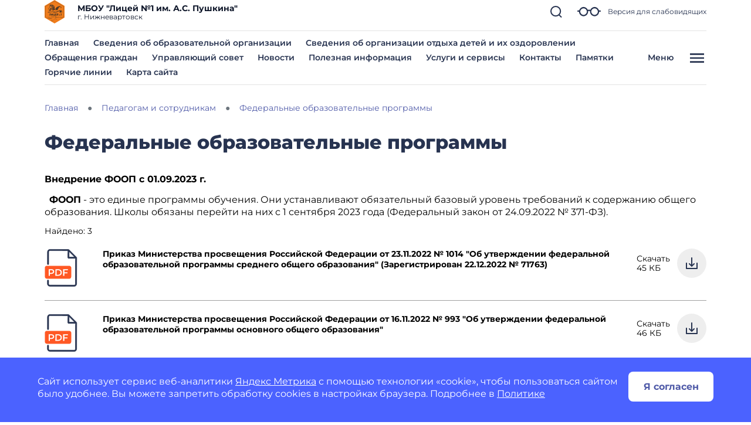

--- FILE ---
content_type: text/css
request_url: https://lyceum1-nv.gosuslugi.ru/netcat_template/css/1/components.css?1751545194
body_size: 57054
content:
.tpl-component-gw-login-link.tpl-template-link a { text-decoration: none; color: var(--tpl-color-foreground-main); display: block; }
.tpl-component-gw-login-link.tpl-template-link a:hover { color: var(--tpl-color-foreground-accent); }
.tpl-component-gw-module-search-result-by-type.tpl-template-others .search-result-title { margin-top: 30px; margin-bottom: 10px; text-align: left; }
.tpl-component-gw-module-search-result-by-type.tpl-template-others .search-no-result { text-align: left; }
.tpl-component-gw-module-search-result-by-type.tpl-template-others .search-result-item { display: flex; align-items: flex-start; flex-direction: column; justify-items: flex-start; margin-bottom: 0.5rem; }
.tpl-component-gw-module-search-result-by-type.tpl-template-search-field .search-form { width: 100%; display: flex; flex-direction: row; flex-wrap: nowrap; }
.tpl-component-gw-module-search-result-by-type.tpl-template-search-field .search-form input { flex-grow: 1; margin-right: 15px; width: 100% }
.tpl-component-gw-module-search-result-by-type.tpl-template-search-field[data-nc-b2~="520"] .search-form { flex-wrap: wrap; }
.tpl-component-gw-module-search-result-by-type.tpl-template-search-field[data-nc-b2~="520"] .search-form input { margin-bottom: 15px; margin-right: 0; padding: 15px }
.tpl-component-gw-module-search-result-by-type.tpl-template-search-field[data-nc-b2~="520"] .search-form button { width: 100% }
.tpl-component-gw-module-search-snippet.tpl-template-icon-show-field { line-height: 1; }
.tpl-component-gw-module-search-snippet.tpl-template-icon-show-field.drop { z-index: 99999; }
.tpl-component-gw-module-search-snippet.tpl-template-icon-show-field .search-block { position: relative; }
.tpl-component-gw-module-search-snippet.tpl-template-icon-show-field .search-block-form { display: -webkit-box; display: -ms-flexbox; display: flex; align-items: center; }
.tpl-component-gw-module-search-snippet.tpl-template-icon-show-field .search-block .search-block-form { display: none; }
.tpl-component-gw-module-search-snippet.tpl-template-icon-show-field .search-block-button { position: relative; cursor: pointer; display: inline-block; }
.tpl-component-gw-module-search-snippet.tpl-template-icon-show-field .search-block-input.full { width: 100%; min-width: 100%; }
.tpl-component-gw-module-search-snippet.tpl-template-icon-show-field .search-block-input.set { max-width: 100%; }
.tpl-component-gw-module-search-snippet.tpl-template-icon-show-field[data-nc-b2~="1420"] .search-block { -webkit-box-ordinal-group: 3; -ms-flex-order: 2; order: 2; position: static; }
.tpl-component-gw-module-search-snippet.tpl-template-icon-show-field .tpl-icon { margin: 0; height: 1em; width: 1em; display: inline-flex; align-items: center; justify-content: center; overflow: hidden; }
.tpl-component-gw-module-search-snippet.tpl-template-icon-show-field .tpl-icon.tpl-text-inherit { height: 1.5rem; width: 1.5rem; }
.tpl-component-gw-module-search-snippet.tpl-template-icon-show-field .tpl-icon.tpl-text-inherit svg { width: 1.1rem; height: 1.1rem; }
.tpl-component-gw-module-search-snippet.tpl-template-icon-show-field .tpl-icon.tpl-text-inherit svg path { fill: var(--tpl-color-foreground-main); }
.tpl-component-gw-module-search-snippet.tpl-template-icon-show-field .tpl-icon svg, .tpl-component-gw-module-search-snippet.tpl-template-icon-show-field .tpl-icon img { width: 100%; height: 100%; max-width: 100%; max-height: 100%; }
.tpl-component-gw-module-search-snippet.tpl-template-icon-show-field .tpl-icon[class*='icon-decor-'] > * { max-width: 50%; max-height: 50%; }
.tpl-component-gw-module-search-snippet.tpl-template-icon-show-field .tpl-icon[class*='icon-decor-circle'] { border-radius: 50%; }
.tpl-component-gw-module-search-snippet.tpl-template-icon-show-field .tpl-icon[class*='icon-decor-circle'] * { max-width: 40%; max-height: 40%; }
.tpl-component-gw-module-search-snippet.tpl-template-search-field { line-height: 1; }
.tpl-component-gw-module-search-snippet.tpl-template-search-field .search-block { display: block; width: 100%; }
.tpl-component-gw-module-search-snippet.tpl-template-search-field .search-block > * { width: 100%; }
.tpl-component-gw-module-search-snippet.tpl-template-search-field .search-block-form { white-space: nowrap; display: flex; align-items: center; }
.tpl-component-gw-module-search-snippet.tpl-template-search-field .search-block-input.full { width: 100%; }
.tpl-component-gw-module-search-snippet.tpl-template-search-field .search-block-input.set { max-width: 100%; }
.tpl-component-gw-module-search-snippet.tpl-template-search-field .search-block-button { display: block; }
.tpl-component-gw-module-search-snippet.tpl-template-search-field[data-nc-b2~="1420"] .search-block { -webkit-box-ordinal-group: 3; -ms-flex-order: 2; order: 2; position: static; }
.tpl-component-gw-module-timetable .timetable-schedule-filter .date-selector { padding: 1em; border: 1px solid var(--tpl-color-background-accent-dark); border-radius: 2.28em; display: inline-block; }
.tpl-component-gw-module-timetable .timetable-schedule-filter select { font-weight: 600; }
.tpl-component-gw-module-timetable .timetable-schedule-wrapper { width: 100%; overflow-x: auto; }
.tpl-component-gw-module-timetable .timetable-schedule-frame { margin: 2em 0 0 0; border: 1px solid #E6E6E6; border-radius: 12px; --pixel-per-minute: var(--default-pixel-per-minute); }
html.tpl-alt-accessibility-font-size-2 .tpl-component-gw-module-timetable .timetable-schedule-frame { width: 150%; --pixel-per-minute: calc(var(--default-pixel-per-minute) * 1.66); }
html.tpl-alt-accessibility-font-size-3 .tpl-component-gw-module-timetable .timetable-schedule-frame { width: 200%; --pixel-per-minute: calc(var(--default-pixel-per-minute) * 2.33); }
.tpl-component-gw-module-timetable .timetable-schedule-table { width: 100%; }
.tpl-component-gw-module-timetable .timetable-schedule-table .weekday { width: 13.5%; }
.tpl-component-gw-module-timetable .timetable-schedule-table td { padding-top: 2em; border-right: 1px solid #E6E6E6; text-align: center; }
.tpl-component-gw-module-timetable .timetable-schedule-table tr:first-child td { padding: 0.3em 0; border-bottom: 1px solid #E6E6E6; }
.tpl-component-gw-module-timetable .timetable-schedule-table td:last-child { border: none; }
.tpl-component-gw-module-timetable .timetable-schedule-table td.time { width: 60px; }
.tpl-component-gw-module-timetable .timetable-schedule-table .date_day { display: inline-block; padding: 0.28em 0.8em; margin-top: 0.28em; }
.tpl-component-gw-module-timetable .timetable-schedule-table .active_date { display: inline-block; padding: 0.28em 0.8em; border-radius: 8em; background-color: var(--tpl-color-brand); color: var(--tpl-color-background-main); }
.tpl-component-gw-module-timetable .timetable-schedule-table .hours_legend { border-bottom: 1px solid #E6E6E6; }
.tpl-component-gw-module-timetable .timetable-schedule-table .hours_legend:first-child { border-top: 1px solid #E6E6E6; }
.tpl-component-gw-module-timetable .timetable-schedule-table td:first-child .hours_legend { border-color: transparent; }
.tpl-component-gw-module-timetable .timetable-schedule-table .hours_legend_hour { position: relative; display: inline-block; background-color: var(--tpl-color-background-main); top: -1.1em; }
.tpl-component-gw-module-timetable .timetable-schedule-table .week_column { position: relative; }
.tpl-component-gw-module-timetable .timetable-schedule-table .lesson_block { position: absolute; left: 0.33em; right: 0.33em; border-radius: 0.44em; }
.tpl-component-gw-module-timetable .lesson_slider { box-shadow: 3px 3px 1px 0px rgba(0, 0, 0, 0.1); }
.tpl-component-gw-module-timetable .lesson_item { position: relative; text-align: left; padding: 0.55em 0.33em; white-space: nowrap; overflow: hidden; border-radius: 0.44em; background: var(--lesson-bg); }
.tpl-component-gw-module-timetable .lesson_item:after { content: ''; display: block; width: 1em; height: 100%; position: absolute; top: 0; right: 0; background-image: linear-gradient(to right, transparent, var(--lesson-bg)); }
.tpl-component-gw-module-timetable .timetable-schedule-table .lesson_block.slick-slider button.slick-arrow { background-color: transparent; color: var(--tpl-color-foreground-main); font-size: 14px; font-weight: 800; padding: 5px; border-radius: 0; opacity: 1; cursor: pointer; }
.tpl-component-gw-module-timetable .timetable-schedule-table .lesson_block.slick-slider button.slick-prev { left: 0; }
.tpl-component-gw-module-timetable .timetable-schedule-table .lesson_block.slick-slider button.slick-next { right: 0; }
.tpl-component-gw-module-timetable .timetable-schedule-table .lesson_block.slick-slider button.slick-disabled { visibility: hidden; }
.tpl-component-gw-module-timetable .timetable-schedule-table .holiday_block { position: absolute; left: 0.33em; right: 0.33em; top: 0px; padding: 1em; border-radius: 0.44em; text-align: center; overflow: hidden; background-color: var(--tpl-color-brand); color: var(--tpl-color-background-main); }
.tpl-component-gw-module-timetable .timetable-schedule-table .lesson_item_cabinet { position: absolute; bottom: 2.8em; display: inline-block; padding: 0.4em 0.6em; border-radius: 12.5em; background-color: rgba(39, 51, 80, 0.1); }
.tpl-component-gw-module-timetable .timetable-schedule-table .lesson_item_teacher { position: absolute; bottom: 1em; left: 1.5em; }
.tpl-component-gw-module-timetable .timetable-schedule-table .lesson_header { display: flex; justify-content: space-between; }
.tpl-component-gw-module-timetable .timetable-schedule-table .lesson_number { display: flex; white-space: normal; }
.tpl-component-gw-module-timetable .timetable-schedule-table .lesson_number span { display: inline-block; }
.tpl-component-gw-module-timetable .timetable-schedule-table .lesson_number .lesson_number_nr { color: var(--tpl-color-brand); width: 1em; flex-shrink: 0; }
.tpl-component-gw-module-timetable .lesson_item_time { margin-left: 1em; }
.tpl-component-gw-module-timetable .lesson_item_cabinet { margin-left: 0.5em; }
.tpl-component-gw-module-timetable .lesson_item_teacher svg { width: 1em; }
.tpl-component-gw-module-timetable .select2-container { width: auto !important; }
.tpl-component-gw-module-timetable .select2-container--default .select2-selection--single { border-color: var(--tpl-color-background-accent-dark); background-color: var(--tpl-color-background-main); padding: 1.25em 3.75em 2.25em 1.875em; border-radius: 1.875em; }
.tpl-component-gw-module-timetable .select2-container--default.select2-container--open.select2-container--below .select2-selection--single { border-radius: 1.875em; }
.tpl-component-gw-module-timetable .select2-container--default .select2-selection--single .select2-selection__rendered { color: var(--tpl-color-foreground-main); line-height: 1.15em; }
.tpl-component-gw-module-timetable .select2-container .select2-selection--single .select2-selection__rendered { padding-left: 0; padding-right: 10px; }
.tpl-component-gw-module-timetable .select2-results__option { font-weight: bold; }
.tpl-component-gw-module-timetable .select2-container--default .select2-selection--single .select2-selection__arrow { position: absolute; top: 50%; right: 30px; border: none; height: 24px; width: 24px; margin-top: -12px; mask-image: url('data:image/svg+xml;utf8,<svg width="24" height="24" viewBox="0 0 24 24" fill="none" xmlns="http://www.w3.org/2000/svg"><g opacity="1"><path d="M19 9L12.35 16L5 9" stroke="currentColor" stroke-width="2" stroke-linecap="round" stroke-linejoin="round"/></g></svg>'); -webkit-mask-image: url('data:image/svg+xml;utf8,<svg width="24" height="24" viewBox="0 0 24 24" fill="none" xmlns="http://www.w3.org/2000/svg"><g opacity="1"><path d="M19 9L12.35 16L5 9" stroke="currentColor" stroke-width="2" stroke-linecap="round" stroke-linejoin="round"/></g></svg>'); background-color: var(--tpl-color-foreground-main); }
.tpl-component-gw-module-timetable .select2-container--open .select2-selection__arrow { transform: rotate(180deg); }
.tpl-component-gw-module-timetable .select2-container--default .select2-selection--single .select2-selection__arrow b { display: none; }
.tpl-component-gw-module-timetable .class-number-select { width: 200px; }
.tpl-component-gw-module-timetable .class-letter-select { width: 180px; }
.tpl-component-gw-module-timetable .timetable-schedule-calendar-header { background: var(--tpl-color-brand); color: var(--tpl-color-background-main); text-align: center; padding: 1em; border-radius: 1em 1em 0 0; display: flex; justify-content: space-between; white-space: normal; }
.tpl-component-gw-module-timetable .timetable-schedule-calendar .lesson_item .lesson_number { font-size: 14px; }
.tpl-component-gw-module-timetable .timetable-schedule-calendar-prev, .tpl-component-gw-module-timetable .timetable-schedule-calendar-next { width: 1em; flex-shrink: 0; }
.tpl-component-gw-module-timetable .timetable-schedule-calendar { display: none; }
.tpl-component-gw-module-timetable .timetable-schedule-calendar table { width: 100%; border: 1px solid #E6E6E6; }
.tpl-component-gw-module-timetable .timetable-schedule-calendar table th { width: 14.25%; padding: 0.5em 0; }
.tpl-component-gw-module-timetable .timetable-schedule-calendar table td { text-align: center; padding: 0.5em 0; }
.tpl-component-gw-module-timetable .timetable-schedule-calendar table td span { cursor: pointer; display: inline-block; width: 2em; height: 2em; padding-top: 0.3em; border-radius: 50%; font-size: 14px; }
.tpl-component-gw-module-timetable .timetable-schedule-calendar .active_date { background-color: #FFE073; }
.tpl-component-gw-module-timetable .timetable-schedule-calendar .selected_date span { display: inline-block; width: 2em; height: 2em; padding-top: 0.3em; border-radius: 50%; background-color: var(--tpl-color-brand); color: var(--tpl-color-background-main); }
.tpl-component-gw-module-timetable .timetable-schedule-calendar .selected_date .active_date { background-color: var(--tpl-color-brand); color: var(--tpl-color-background-main); }
.tpl-component-gw-module-timetable .timetable-schedule-calendar .timetable-schedule-calendar-day { border-left: 1px solid #E6E6E6; border-right: 1px solid #E6E6E6; border-bottom: 1px solid #E6E6E6; border-radius: 0 0 1em 1em; padding: 1em; }
.tpl-component-gw-module-timetable .timetable-schedule-calendar .lesson_block { border-radius: 0.44em; }
.tpl-component-gw-module-timetable .timetable-schedule-calendar .lesson_block_mobile { margin-bottom: 0.5em; }
.tpl-component-gw-module-timetable .timetable-schedule-calendar .lesson_block_mobile:last-child { margin-bottom: 0; }
.tpl-component-gw-module-timetable .timetable-schedule-calendar .lesson_block.slick-slider button.slick-arrow { background-color: transparent; color: var(--tpl-color-foreground-main); font-size: 14px; font-weight: 800; padding: 5px; border-radius: 0; opacity: 1; cursor: pointer; }
.tpl-component-gw-module-timetable .timetable-schedule-calendar .lesson_block.slick-slider button.slick-prev { left: 0; }
.tpl-component-gw-module-timetable .timetable-schedule-calendar .lesson_block.slick-slider button.slick-next { right: 0; }
.tpl-component-gw-module-timetable .timetable-schedule-calendar .lesson_block.slick-slider button.slick-disabled { visibility: hidden; }
.tpl-component-gw-module-timetable .timetable-schedule-calendar .holiday_block { padding: 1em; border-radius: 0.44em; text-align: center; background-color: var(--tpl-color-brand); color: var(--tpl-color-background-main); }
.tpl-component-gw-module-timetable .timetable-schedule-calendar .lesson_item_cabinet { position: absolute; bottom: 2.4em; display: inline-block; padding: 0.4em 0.6em; border-radius: 12.5em; background-color: rgba(39, 51, 80, 0.1); }
.tpl-component-gw-module-timetable .timetable-schedule-calendar .lesson_item_teacher { position: absolute; bottom: 1em; left: 1.5em; }
.tpl-component-gw-module-timetable .timetable-schedule-calendar .lesson_item_teacher svg { display: none; }
.tpl-component-gw-module-timetable .timetable-schedule-calendar .lesson_header { display: flex; justify-content: space-between; }
.tpl-component-gw-module-timetable .timetable-schedule-calendar .lesson_number { display: flex; white-space: normal; }
.tpl-component-gw-module-timetable .timetable-schedule-calendar .lesson_number span { display: inline-block; }
.tpl-component-gw-module-timetable .timetable-schedule-calendar .lesson_number .lesson_number_nr { color: var(--tpl-color-brand); width: 1em; flex-shrink: 0; }
@media (max-width: 768px) {
.tpl-component-gw-module-timetable .timetable-schedule-calendar { display: block; }
.tpl-component-gw-module-timetable .timetable-schedule-frame { border: none; margin: 2em auto; }
.tpl-component-gw-module-timetable .timetable-schedule-table { display: none; }
.tpl-component-gw-module-timetable .class-number-select { width: 100%; }
.tpl-component-gw-module-timetable .class-letter-select { width: 100%; }
.tpl-component-gw-module-timetable .timetable-schedule-filter .date-selector { display: none; }
.tpl-component-gw-module-timetable .select2 { margin-bottom: 1em; }
.tpl-component-gw-module-timetable .lesson_item:after { display: none; }
}
.tpl-component-gw-module-timetable.tpl-template-single-day .timetable-schedule-filter .date-selector { padding: 1em; border: 1px solid var(--tpl-color-background-accent-dark); border-radius: 2.28em; display: inline-block; }
.tpl-component-gw-module-timetable.tpl-template-single-day .timetable-schedule-filter select { font-weight: 600; }
.tpl-component-gw-module-timetable.tpl-template-single-day .timetable-schedule-wrapper { width: 100%; overflow-x: auto; }
.tpl-component-gw-module-timetable.tpl-template-single-day .timetable-schedule-frame { margin: 2em 0 0 0; border: 1px solid #E6E6E6; border-radius: 12px; --pixel-per-minute: var(--default-pixel-per-minute); }
html.tpl-alt-accessibility-font-size-2 .tpl-component-gw-module-timetable.tpl-template-single-day .timetable-schedule-frame { width: 150%; --pixel-per-minute: calc(var(--default-pixel-per-minute) * 1.66); }
html.tpl-alt-accessibility-font-size-3 .tpl-component-gw-module-timetable.tpl-template-single-day .timetable-schedule-frame { width: 200%; --pixel-per-minute: calc(var(--default-pixel-per-minute) * 2.33); }
.tpl-component-gw-module-timetable.tpl-template-single-day .timetable-schedule-table { width: 100%; }
.tpl-component-gw-module-timetable.tpl-template-single-day .timetable-schedule-table .weekday { width: 13.5%; }
.tpl-component-gw-module-timetable.tpl-template-single-day .timetable-schedule-table td { padding-top: 2em; border-right: 1px solid #E6E6E6; text-align: center; }
.tpl-component-gw-module-timetable.tpl-template-single-day .timetable-schedule-table tr:first-child td { padding: 0.3em 0; border-bottom: 1px solid #E6E6E6; }
.tpl-component-gw-module-timetable.tpl-template-single-day .timetable-schedule-table td:last-child { border: none; }
.tpl-component-gw-module-timetable.tpl-template-single-day .timetable-schedule-table td.time { width: 60px; }
.tpl-component-gw-module-timetable.tpl-template-single-day .timetable-schedule-table .date_day { display: inline-block; padding: 0.28em 0.8em; margin-top: 0.28em; }
.tpl-component-gw-module-timetable.tpl-template-single-day .timetable-schedule-table .active_date { display: inline-block; padding: 0.28em 0.8em; border-radius: 8em; background-color: var(--tpl-color-brand); color: var(--tpl-color-background-main); }
.tpl-component-gw-module-timetable.tpl-template-single-day .timetable-schedule-table .hours_legend { border-bottom: 1px solid #E6E6E6; }
.tpl-component-gw-module-timetable.tpl-template-single-day .timetable-schedule-table .hours_legend:first-child { border-top: 1px solid #E6E6E6; }
.tpl-component-gw-module-timetable.tpl-template-single-day .timetable-schedule-table td:first-child .hours_legend { border-color: transparent; }
.tpl-component-gw-module-timetable.tpl-template-single-day .timetable-schedule-table .hours_legend_hour { position: relative; display: inline-block; background-color: var(--tpl-color-background-main); top: -1.1em; }
.tpl-component-gw-module-timetable.tpl-template-single-day .timetable-schedule-table .week_column { position: relative; }
.tpl-component-gw-module-timetable.tpl-template-single-day .timetable-schedule-table .lesson_block { position: absolute; left: 0.33em; right: 0.33em; border-radius: 0.44em; }
.tpl-component-gw-module-timetable.tpl-template-single-day .lesson_slider { box-shadow: 3px 3px 1px 0px rgba(0, 0, 0, 0.1); }
.tpl-component-gw-module-timetable.tpl-template-single-day .lesson_item { position: relative; text-align: left; padding: 0.55em 0.33em; white-space: nowrap; overflow: hidden; border-radius: 0.44em; background: var(--lesson-bg); }
.tpl-component-gw-module-timetable.tpl-template-single-day .lesson_item:after { content: ''; display: block; width: 1em; height: 100%; position: absolute; top: 0; right: 0; background-image: linear-gradient(to right, transparent, var(--lesson-bg)); }
.tpl-component-gw-module-timetable.tpl-template-single-day .timetable-schedule-table .lesson_block.slick-slider button.slick-arrow { background-color: transparent; color: var(--tpl-color-foreground-main); font-size: 14px; font-weight: 800; padding: 5px; border-radius: 0; opacity: 1; cursor: pointer; }
.tpl-component-gw-module-timetable.tpl-template-single-day .timetable-schedule-table .lesson_block.slick-slider button.slick-prev { left: 0; }
.tpl-component-gw-module-timetable.tpl-template-single-day .timetable-schedule-table .lesson_block.slick-slider button.slick-next { right: 0; }
.tpl-component-gw-module-timetable.tpl-template-single-day .timetable-schedule-table .lesson_block.slick-slider button.slick-disabled { visibility: hidden; }
.tpl-component-gw-module-timetable.tpl-template-single-day .timetable-schedule-table .holiday_block { position: absolute; left: 0.33em; right: 0.33em; top: 0px; padding: 1em; border-radius: 0.44em; text-align: center; overflow: hidden; background-color: var(--tpl-color-brand); color: var(--tpl-color-background-main); }
.tpl-component-gw-module-timetable.tpl-template-single-day .timetable-schedule-table .lesson_item_cabinet { position: absolute; bottom: 2.8em; display: inline-block; padding: 0.4em 0.6em; border-radius: 12.5em; background-color: rgba(39, 51, 80, 0.1); }
.tpl-component-gw-module-timetable.tpl-template-single-day .timetable-schedule-table .lesson_item_teacher { position: absolute; bottom: 1em; left: 1.5em; }
.tpl-component-gw-module-timetable.tpl-template-single-day .timetable-schedule-table .lesson_header { display: flex; justify-content: space-between; }
.tpl-component-gw-module-timetable.tpl-template-single-day .timetable-schedule-table .lesson_number { display: flex; white-space: normal; }
.tpl-component-gw-module-timetable.tpl-template-single-day .timetable-schedule-table .lesson_number span { display: inline-block; }
.tpl-component-gw-module-timetable.tpl-template-single-day .timetable-schedule-table .lesson_number .lesson_number_nr { color: var(--tpl-color-brand); width: 1em; flex-shrink: 0; }
.tpl-component-gw-module-timetable.tpl-template-single-day .lesson_item_time { margin-left: 1em; }
.tpl-component-gw-module-timetable.tpl-template-single-day .lesson_item_cabinet { margin-left: 0.5em; }
.tpl-component-gw-module-timetable.tpl-template-single-day .lesson_item_teacher svg { width: 1em; }
.tpl-component-gw-module-timetable.tpl-template-single-day .select2-container { width: auto !important; }
.tpl-component-gw-module-timetable.tpl-template-single-day .select2-container--default .select2-selection--single { border-color: var(--tpl-color-background-accent-dark); background-color: var(--tpl-color-background-main); padding: 1.25em 3.75em 2.25em 1.875em; border-radius: 1.875em; }
.tpl-component-gw-module-timetable.tpl-template-single-day .select2-container--default.select2-container--open.select2-container--below .select2-selection--single { border-radius: 1.875em; }
.tpl-component-gw-module-timetable.tpl-template-single-day .select2-container--default .select2-selection--single .select2-selection__rendered { color: var(--tpl-color-foreground-main); line-height: 1.15em; }
.tpl-component-gw-module-timetable.tpl-template-single-day .select2-container .select2-selection--single .select2-selection__rendered { padding-left: 0; padding-right: 10px; }
.tpl-component-gw-module-timetable.tpl-template-single-day .select2-results__option { font-weight: bold; }
.tpl-component-gw-module-timetable.tpl-template-single-day .select2-container--default .select2-selection--single .select2-selection__arrow { position: absolute; top: 50%; right: 30px; border: none; height: 24px; width: 24px; margin-top: -12px; mask-image: url('data:image/svg+xml;utf8,<svg width="24" height="24" viewBox="0 0 24 24" fill="none" xmlns="http://www.w3.org/2000/svg"><g opacity="1"><path d="M19 9L12.35 16L5 9" stroke="currentColor" stroke-width="2" stroke-linecap="round" stroke-linejoin="round"/></g></svg>'); -webkit-mask-image: url('data:image/svg+xml;utf8,<svg width="24" height="24" viewBox="0 0 24 24" fill="none" xmlns="http://www.w3.org/2000/svg"><g opacity="1"><path d="M19 9L12.35 16L5 9" stroke="currentColor" stroke-width="2" stroke-linecap="round" stroke-linejoin="round"/></g></svg>'); background-color: var(--tpl-color-foreground-main); }
.tpl-component-gw-module-timetable.tpl-template-single-day .select2-container--open .select2-selection__arrow { transform: rotate(180deg); }
.tpl-component-gw-module-timetable.tpl-template-single-day .select2-container--default .select2-selection--single .select2-selection__arrow b { display: none; }
.tpl-component-gw-module-timetable.tpl-template-single-day .class-number-select { width: 200px; }
.tpl-component-gw-module-timetable.tpl-template-single-day .class-letter-select { width: 180px; }
.tpl-component-gw-module-timetable.tpl-template-single-day .timetable-schedule-calendar-header { background: var(--tpl-color-brand); color: var(--tpl-color-background-main); text-align: center; padding: 1em; border-radius: 1em 1em 0 0; display: flex; justify-content: space-between; white-space: normal; }
.tpl-component-gw-module-timetable.tpl-template-single-day .timetable-schedule-calendar .lesson_item .lesson_number { font-size: 14px; }
.tpl-component-gw-module-timetable.tpl-template-single-day .timetable-schedule-calendar-prev, .tpl-component-gw-module-timetable.tpl-template-single-day .timetable-schedule-calendar-next { width: 1em; flex-shrink: 0; }
.tpl-component-gw-module-timetable.tpl-template-single-day .timetable-schedule-calendar { display: none; }
.tpl-component-gw-module-timetable.tpl-template-single-day .timetable-schedule-calendar table { width: 100%; border: 1px solid #E6E6E6; }
.tpl-component-gw-module-timetable.tpl-template-single-day .timetable-schedule-calendar table th { width: 14.25%; padding: 0.5em 0; }
.tpl-component-gw-module-timetable.tpl-template-single-day .timetable-schedule-calendar table td { text-align: center; padding: 0.5em 0; }
.tpl-component-gw-module-timetable.tpl-template-single-day .timetable-schedule-calendar table td span { cursor: pointer; display: inline-block; width: 2em; height: 2em; padding-top: 0.3em; border-radius: 50%; font-size: 14px; }
.tpl-component-gw-module-timetable.tpl-template-single-day .timetable-schedule-calendar .active_date { background-color: #FFE073; }
.tpl-component-gw-module-timetable.tpl-template-single-day .timetable-schedule-calendar .selected_date span { display: inline-block; width: 2em; height: 2em; padding-top: 0.3em; border-radius: 50%; background-color: var(--tpl-color-brand); color: var(--tpl-color-background-main); }
.tpl-component-gw-module-timetable.tpl-template-single-day .timetable-schedule-calendar .selected_date .active_date { background-color: var(--tpl-color-brand); color: var(--tpl-color-background-main); }
.tpl-component-gw-module-timetable.tpl-template-single-day .timetable-schedule-calendar .timetable-schedule-calendar-day { border-left: 1px solid #E6E6E6; border-right: 1px solid #E6E6E6; border-bottom: 1px solid #E6E6E6; border-radius: 0 0 1em 1em; padding: 1em; }
.tpl-component-gw-module-timetable.tpl-template-single-day .timetable-schedule-calendar .lesson_block { border-radius: 0.44em; }
.tpl-component-gw-module-timetable.tpl-template-single-day .timetable-schedule-calendar .lesson_block_mobile { margin-bottom: 0.5em; }
.tpl-component-gw-module-timetable.tpl-template-single-day .timetable-schedule-calendar .lesson_block_mobile:last-child { margin-bottom: 0; }
.tpl-component-gw-module-timetable.tpl-template-single-day .timetable-schedule-calendar .lesson_block.slick-slider button.slick-arrow { background-color: transparent; color: var(--tpl-color-foreground-main); font-size: 14px; font-weight: 800; padding: 5px; border-radius: 0; opacity: 1; cursor: pointer; }
.tpl-component-gw-module-timetable.tpl-template-single-day .timetable-schedule-calendar .lesson_block.slick-slider button.slick-prev { left: 0; }
.tpl-component-gw-module-timetable.tpl-template-single-day .timetable-schedule-calendar .lesson_block.slick-slider button.slick-next { right: 0; }
.tpl-component-gw-module-timetable.tpl-template-single-day .timetable-schedule-calendar .lesson_block.slick-slider button.slick-disabled { visibility: hidden; }
.tpl-component-gw-module-timetable.tpl-template-single-day .timetable-schedule-calendar .holiday_block { padding: 1em; border-radius: 0.44em; text-align: center; background-color: var(--tpl-color-brand); color: var(--tpl-color-background-main); }
.tpl-component-gw-module-timetable.tpl-template-single-day .timetable-schedule-calendar .lesson_item_cabinet { position: absolute; bottom: 2.4em; display: inline-block; padding: 0.4em 0.6em; border-radius: 12.5em; background-color: rgba(39, 51, 80, 0.1); }
.tpl-component-gw-module-timetable.tpl-template-single-day .timetable-schedule-calendar .lesson_item_teacher { position: absolute; bottom: 1em; left: 1.5em; }
.tpl-component-gw-module-timetable.tpl-template-single-day .timetable-schedule-calendar .lesson_item_teacher svg { display: none; }
.tpl-component-gw-module-timetable.tpl-template-single-day .timetable-schedule-calendar .lesson_header { display: flex; justify-content: space-between; }
.tpl-component-gw-module-timetable.tpl-template-single-day .timetable-schedule-calendar .lesson_number { display: flex; white-space: normal; }
.tpl-component-gw-module-timetable.tpl-template-single-day .timetable-schedule-calendar .lesson_number span { display: inline-block; }
.tpl-component-gw-module-timetable.tpl-template-single-day .timetable-schedule-calendar .lesson_number .lesson_number_nr { color: var(--tpl-color-brand); width: 1em; flex-shrink: 0; }
@media (max-width: 768px) {
.tpl-component-gw-module-timetable.tpl-template-single-day .timetable-schedule-calendar { display: block; }
.tpl-component-gw-module-timetable.tpl-template-single-day .timetable-schedule-frame { border: none; margin: 2em auto; }
.tpl-component-gw-module-timetable.tpl-template-single-day .timetable-schedule-table { display: none; }
.tpl-component-gw-module-timetable.tpl-template-single-day .class-number-select { width: 100%; }
.tpl-component-gw-module-timetable.tpl-template-single-day .class-letter-select { width: 100%; }
.tpl-component-gw-module-timetable.tpl-template-single-day .timetable-schedule-filter .date-selector { display: none; }
.tpl-component-gw-module-timetable.tpl-template-single-day .select2 { margin-bottom: 1em; }
.tpl-component-gw-module-timetable.tpl-template-single-day .lesson_item:after { display: none; }
}
.tpl-component-gw-accessibility-visual.tpl-template-toggle-icon .alt-switch-icon { cursor: pointer; min-width: 24px; max-width: 200px; }
.tpl-component-gw-accessibility-visual.tpl-template-toggle-icon svg { width: 100%; }
.tpl-component-gw-accessibility-visual.tpl-template-toggle-icon svg path { fill: var(--tpl-color-foreground-main, black); }
.tpl-component-gw-accessibility-visual.tpl-template-panel .toolbar { position: relative; display: flex; align-items: center; font: 20px Arial, sans-serif; flex-wrap: wrap; padding-right: 50px; }
.tpl-component-gw-accessibility-visual.tpl-template-panel .toolbar > * { margin-bottom: 20px; }
.tpl-component-gw-accessibility-visual.tpl-template-panel .group { display: flex; align-items: center; margin-right: 30px; }
.tpl-component-gw-accessibility-visual.tpl-template-panel .label { margin-right: 15px; }
.tpl-component-gw-accessibility-visual.tpl-template-panel .line-spacing .label { min-width: 150px; }
.tpl-component-gw-accessibility-visual.tpl-template-panel .variants { border: 1px solid var(--tpl-color-foreground-main, black); display: flex; align-items: stretch; }
.tpl-component-gw-accessibility-visual.tpl-template-panel .variant { color: var(--tpl-color-foreground-main, black); text-decoration: none; min-height: 46px; min-width: 46px; text-align: center; cursor: pointer; display: flex; align-items: center; position: relative; font-size: 1.25rem; }
.tpl-component-gw-accessibility-visual.tpl-template-panel .variant:not(:first-of-type) { border-left: 1px solid var(--tpl-color-foreground-main, black); }
.tpl-component-gw-accessibility-visual.tpl-template-panel .variant.selected:after { content: ''; display: block; width: 100%; height: 6px; background: var(--tpl-color-foreground-main, black); position: absolute; bottom: -10px; }
.tpl-component-gw-accessibility-visual.tpl-template-panel .variant span { width: 100%; }
.tpl-component-gw-accessibility-visual.tpl-template-panel .variant[data-variant="accessibility-font-size-2"] { font-size: 1.5rem; }
.tpl-component-gw-accessibility-visual.tpl-template-panel .variant[data-variant="accessibility-font-size-3"] { font-size: 2rem; }
.tpl-component-gw-accessibility-visual.tpl-template-panel .variant[data-variant="accessibility-color-scheme-1"] { color: black; background: white; font-size: 1.25rem; }
.tpl-component-gw-accessibility-visual.tpl-template-panel .variant[data-variant="accessibility-color-scheme-2"] { color: white; background: black; font-size: 1.25rem; }
.tpl-component-gw-accessibility-visual.tpl-template-panel .variant[data-variant="accessibility-color-scheme-3"] { color: #063462; background: #9dd1ff; font-size: 1.25rem; }
.tpl-component-gw-accessibility-visual.tpl-template-panel .variant[data-variant="accessibility-letter-spacing-2"] span { letter-spacing: 0; }
.tpl-component-gw-accessibility-visual.tpl-template-panel .variant[data-variant="accessibility-letter-spacing-2"] span { letter-spacing: 0.2em; padding-left: 0.2em; }
.tpl-component-gw-accessibility-visual.tpl-template-panel .variant[data-variant="accessibility-letter-spacing-3"] span { letter-spacing: 0.4em; padding-left: 0.4em; }
.tpl-component-gw-accessibility-visual.tpl-template-panel .variant[data-variant^="accessibility-line-spacing"] span { padding: 10px; }
.tpl-component-gw-accessibility-visual.tpl-template-panel .variant[data-variant="accessibility-line-spacing-1"] span { line-height: 1em; }
.tpl-component-gw-accessibility-visual.tpl-template-panel .variant[data-variant="accessibility-line-spacing-2"] span { line-height: 2em; }
.tpl-component-gw-accessibility-visual.tpl-template-panel .variant[data-variant="accessibility-line-spacing-3"] span { line-height: 1.5em; }
.tpl-component-gw-accessibility-visual.tpl-template-panel .exit { position: absolute; top: 0; right: 0; border: 1px solid var(--tpl-color-foreground-main, black); }
.tpl-component-gw-accessibility-visual.tpl-template-panel .exit a { width: 46px; height: 46px; display: flex; align-items: center; justify-content: center; }
.tpl-component-gw-accessibility-visual.tpl-template-panel .exit svg { width: 30px; height: 30px; }
.tpl-component-gw-accessibility-visual.tpl-template-panel .exit svg path { stroke: var(--tpl-color-foreground-main, black); }
@media (max-width: 1170px) {
.tpl-component-gw-accessibility-visual.tpl-template-panel .toolbar { padding-left: 25px; padding-right: 75px; }
.tpl-component-gw-accessibility-visual.tpl-template-panel .group { flex-wrap: wrap; }
.tpl-component-gw-accessibility-visual.tpl-template-panel .exit { right: 25px; }
}
@media (max-width: 700px) {
.tpl-component-gw-accessibility-visual.tpl-template-panel .group:not(.line-spacing) { width: 100%; justify-content: space-between; }
.tpl-component-gw-accessibility-visual.tpl-template-panel .line-spacing .variants { width: 100%; }
.tpl-component-gw-accessibility-visual.tpl-template-panel .line-spacing .label { width: 100%; margin-right: 0; margin-bottom: 15px; }
.tpl-component-gw-accessibility-visual.tpl-template-panel .line-spacing .variant { width: 100%; }
}
@media (max-width: 660px) {
.tpl-component-gw-accessibility-visual.tpl-template-panel .line-spacing .variants { flex-wrap: wrap; }
.tpl-component-gw-accessibility-visual.tpl-template-panel .line-spacing .variant { border-left: 0; }
.tpl-component-gw-accessibility-visual.tpl-template-panel .line-spacing .variant:not(:last-of-type) { border-bottom: 1px solid var(--tpl-color-foreground-main, black); }
.tpl-component-gw-accessibility-visual.tpl-template-panel .line-spacing .variant.selected::after { bottom: 0; }
}
@media (max-width: 526px) {
.tpl-component-gw-accessibility-visual.tpl-template-panel .group .label { width: 100%; margin-right: 0; margin-bottom: 15px; }
}
.tpl-component-gw-app-form .modal-dialog-inner-object .modal-content { border-radius:12px; }
.tpl-component-gw-app-form .modal-dialog { max-width:560px; }
.tpl-component-gw-app-form .modal-content .modal-body { padding-right: 2.2rem; padding-left: 2.2rem; }
.tpl-component-gw-app-form .modal-success { margin:70px 0; text-align:center; }
.tpl-component-gw-app-form .modal-success p { max-width:400px; margin:0 auto; }
.tpl-component-gw-app-form .modal-success .tpl-text-header5 { font-weight: bold; margin:20px 0; }
.tpl-component-gw-app-form .tpl-block-input { padding-bottom:10px; }
.tpl-component-gw-app-form .tpl-block-button-off { background:rgba(39, 51, 80, 0.2); }
.tpl-component-gw-app-form .tpl-block-input input::placeholder, .tpl-component-gw-app-form .tpl-block-input textarea::placeholder { color:gray; }
.tpl-component-gw-app-form .tpl-block-input input, .tpl-component-gw-app-form .tpl-block-input textarea { width: 100%; }
.tpl-component-gw-app-form .modal_button_close { padding-top:0.5em;padding-bottom:0.5em;padding-left:0.5625em;padding-right:0.5625em;background-color:#fff; cursor:pointer; color:#273350; font-size:2em; }
.tpl-component-gw-app-form .modal_button_close { margin: 20px auto; display: block; }
.tpl-component-gw-app-form .required-show { border:1px solid red; }
.tpl-component-gw-app-form .required-show-privacy-policy { color: red; }
.tpl-component-gw-app-form .tpl-field-file, .tpl-component-gw-app-form .tpl-file-upload { position: relative; }
.tpl-component-gw-app-form .nc-upload-input { width: 0.1px; height: 0.1px; opacity: 0; overflow: hidden; position: absolute; z-index: -1; }
.tpl-component-gw-app-form .nc-upload-input + label { position: relative; padding: 15px 27px 15px 60px; top: 5px; right: 0; border-radius: 50px; border: 1px solid #4F5AA8; box-sizing: border-box; color: #4F5AA8; font-weight: bold; }
.tpl-component-gw-app-form .nc-upload-input + label::before { content: ''; background-image: url("/netcat_template/class/gw_app_form/../img/clip.png"); width: 21px; height: 19px; left: 25px; position: absolute; display: block; }
.tpl-component-gw-app-form .nc-upload-input + label:hover { cursor: pointer; }
.tpl-component-gw-app-form .nc-upload-files { text-align: right; color: #4F5AA8; word-break: break-word; }
@media (min-width: 500px) {
.tpl-component-gw-app-form .modal_button_close { position:fixed;top:30px;right:40px;margin-top:0; }
}
.tpl-component-gw-app-form .tpl-block-privacy-policy { display:flex; margin:15px 0; }
.tpl-component-gw-app-form .tpl-block-privacy-policy-label { font-size:13px; line-height:15px; margin-left:10px; }
.tpl-component-gw-app-form .tpl-block-privacy-policy-input { width:22px; height:22px; background-color:#fee073!important; cursor:pointer; position:relative; top:4px; left:2px; }
.tpl-component-gw-app-form .tpl-block-buttons { margin:20px 0; display:flex; justify-content: space-between; }
.tpl-component-gw-app-form .tpl-block-button-off { background:rgba(39, 51, 80, 0.2); }
.tpl-component-gw-app-form .tpl-block-file { display:flex; }
.tpl-component-gw-app-form .tpl-file-description { font-size: 14px;line-height: 17px; width:70%; }
@media (max-width:600px) {
.tpl-component-gw-app-form .tpl-link-form-submit { text-align:center; }
.tpl-component-gw-app-form .tpl-file-upload { text-align:center; }
.tpl-component-gw-app-form .tpl-block-buttons { flex-direction: column-reverse; }
.tpl-component-gw-app-form .nc-upload { margin-top: 0; margin-bottom: 10px; }
.tpl-component-gw-app-form .nc-upload-files { text-align: left; margin-bottom: 20px; }
}
@media (max-width:400px) {
.tpl-component-gw-app-form .tpl-block-privacy-policy-label { font-size:11px; }
.tpl-component-gw-app-form .tpl-block-privacy-policy-input { width:33px; height:33px; top:-2px; }
}
.tpl-component-gw-app-form.tpl-template-app-director .modal-dialog-inner-object .modal-content { border-radius:12px; }
.tpl-component-gw-app-form.tpl-template-app-director .modal-dialog { max-width:560px; }
.tpl-component-gw-app-form.tpl-template-app-director .modal-content .modal-body { padding-right: 2.2rem; padding-left: 2.2rem; }
.tpl-component-gw-app-form.tpl-template-app-director .modal-success { margin:70px 0; text-align:center; }
.tpl-component-gw-app-form.tpl-template-app-director .modal-success p { max-width:400px; margin:0 auto; }
.tpl-component-gw-app-form.tpl-template-app-director .modal-success .tpl-text-header5 { font-weight: bold; margin:20px 0; }
.tpl-component-gw-app-form.tpl-template-app-director .tpl-block-input { padding-bottom:10px; }
.tpl-component-gw-app-form.tpl-template-app-director .tpl-block-button-off { background:rgba(39, 51, 80, 0.2); }
.tpl-component-gw-app-form.tpl-template-app-director .tpl-block-input input::placeholder, .tpl-component-gw-app-form.tpl-template-app-director .tpl-block-input textarea::placeholder { color:gray; }
.tpl-component-gw-app-form.tpl-template-app-director .tpl-block-input input, .tpl-component-gw-app-form.tpl-template-app-director .tpl-block-input textarea { width: 100%; }
.tpl-component-gw-app-form.tpl-template-app-director .modal_button_close { padding-top:0.5em;padding-bottom:0.5em;padding-left:0.5625em;padding-right:0.5625em;background-color:#fff; cursor:pointer; color:#273350; font-size:2em; }
.tpl-component-gw-app-form.tpl-template-app-director .modal_button_close { margin: 20px auto; display: block; }
.tpl-component-gw-app-form.tpl-template-app-director .required-show { border:1px solid red; }
.tpl-component-gw-app-form.tpl-template-app-director .required-show-privacy-policy { color: red; }
.tpl-component-gw-app-form.tpl-template-app-director .tpl-field-file, .tpl-component-gw-app-form.tpl-template-app-director .tpl-file-upload { position: relative; }
.tpl-component-gw-app-form.tpl-template-app-director .nc-upload-input { width: 0.1px; height: 0.1px; opacity: 0; overflow: hidden; position: absolute; z-index: -1; }
.tpl-component-gw-app-form.tpl-template-app-director .nc-upload-input + label { position: relative; padding: 15px 27px 15px 60px; top: 5px; right: 0; border-radius: 50px; border: 1px solid #4F5AA8; box-sizing: border-box; color: #4F5AA8; font-weight: bold; }
.tpl-component-gw-app-form.tpl-template-app-director .nc-upload-input + label::before { content: ''; background-image: url("/netcat_template/class/gw_app_form/app_director/../img/clip.png"); width: 21px; height: 19px; left: 25px; position: absolute; display: block; }
.tpl-component-gw-app-form.tpl-template-app-director .nc-upload-input + label:hover { cursor: pointer; }
.tpl-component-gw-app-form.tpl-template-app-director .nc-upload-files { text-align: right; color: #4F5AA8; word-break: break-word; }
@media (min-width: 500px) {
.tpl-component-gw-app-form.tpl-template-app-director .modal_button_close { position:fixed;top:30px;right:40px;margin-top:0; }
}
.tpl-component-gw-app-form.tpl-template-app-director .tpl-block-privacy-policy { display:flex; margin:15px 0; }
.tpl-component-gw-app-form.tpl-template-app-director .tpl-block-privacy-policy-label { font-size:13px; line-height:15px; margin-left:10px; }
.tpl-component-gw-app-form.tpl-template-app-director .tpl-block-privacy-policy-input { width:22px; height:22px; background-color:#fee073!important; cursor:pointer; position:relative; top:4px; left:2px; }
.tpl-component-gw-app-form.tpl-template-app-director .tpl-block-buttons { margin:20px 0; display:flex; justify-content: space-between; }
.tpl-component-gw-app-form.tpl-template-app-director .tpl-block-button-off { background:rgba(39, 51, 80, 0.2); }
.tpl-component-gw-app-form.tpl-template-app-director .tpl-block-file { display:flex; }
.tpl-component-gw-app-form.tpl-template-app-director .tpl-file-description { font-size: 14px;line-height: 17px; width:70%; }
@media (max-width:600px) {
.tpl-component-gw-app-form.tpl-template-app-director .tpl-link-form-submit { text-align:center; }
.tpl-component-gw-app-form.tpl-template-app-director .tpl-file-upload { text-align:center; }
.tpl-component-gw-app-form.tpl-template-app-director .tpl-block-buttons { flex-direction: column-reverse; }
.tpl-component-gw-app-form.tpl-template-app-director .nc-upload { margin-top: 0; margin-bottom: 10px; }
.tpl-component-gw-app-form.tpl-template-app-director .nc-upload-files { text-align: left; margin-bottom: 20px; }
}
@media (max-width:400px) {
.tpl-component-gw-app-form.tpl-template-app-director .tpl-block-privacy-policy-label { font-size:11px; }
.tpl-component-gw-app-form.tpl-template-app-director .tpl-block-privacy-policy-input { width:33px; height:33px; top:-2px; }
}
.tpl-component-gw-app-form.tpl-template-all-messages .modal-dialog-inner-object .modal-content { border-radius:12px; }
.tpl-component-gw-app-form.tpl-template-all-messages .modal-dialog { max-width:560px; }
.tpl-component-gw-app-form.tpl-template-all-messages .modal-content .modal-body { padding-right: 2.2rem; padding-left: 2.2rem; }
.tpl-component-gw-app-form.tpl-template-all-messages .modal-success { margin:70px 0; text-align:center; }
.tpl-component-gw-app-form.tpl-template-all-messages .modal-success p { max-width:400px; margin:0 auto; }
.tpl-component-gw-app-form.tpl-template-all-messages .modal-success .tpl-text-header5 { font-weight: bold; margin:20px 0; }
.tpl-component-gw-app-form.tpl-template-all-messages .tpl-block-input { padding-bottom:10px; }
.tpl-component-gw-app-form.tpl-template-all-messages .tpl-block-button-off { background:rgba(39, 51, 80, 0.2); }
.tpl-component-gw-app-form.tpl-template-all-messages .tpl-block-input input::placeholder, .tpl-component-gw-app-form.tpl-template-all-messages .tpl-block-input textarea::placeholder { color:gray; }
.tpl-component-gw-app-form.tpl-template-all-messages .tpl-block-input input, .tpl-component-gw-app-form.tpl-template-all-messages .tpl-block-input textarea { width: 100%; }
.tpl-component-gw-app-form.tpl-template-all-messages .modal_button_close { padding-top:0.5em;padding-bottom:0.5em;padding-left:0.5625em;padding-right:0.5625em;background-color:#fff; cursor:pointer; color:#273350; font-size:2em; }
.tpl-component-gw-app-form.tpl-template-all-messages .modal_button_close { margin: 20px auto; display: block; }
.tpl-component-gw-app-form.tpl-template-all-messages .required-show { border:1px solid red; }
.tpl-component-gw-app-form.tpl-template-all-messages .required-show-privacy-policy { color: red; }
.tpl-component-gw-app-form.tpl-template-all-messages .tpl-field-file, .tpl-component-gw-app-form.tpl-template-all-messages .tpl-file-upload { position: relative; }
.tpl-component-gw-app-form.tpl-template-all-messages .nc-upload-input { width: 0.1px; height: 0.1px; opacity: 0; overflow: hidden; position: absolute; z-index: -1; }
.tpl-component-gw-app-form.tpl-template-all-messages .nc-upload-input + label { position: relative; padding: 15px 27px 15px 60px; top: 5px; right: 0; border-radius: 50px; border: 1px solid #4F5AA8; box-sizing: border-box; color: #4F5AA8; font-weight: bold; }
.tpl-component-gw-app-form.tpl-template-all-messages .nc-upload-input + label::before { content: ''; background-image: url("/netcat_template/class/gw_app_form/all_messages/../img/clip.png"); width: 21px; height: 19px; left: 25px; position: absolute; display: block; }
.tpl-component-gw-app-form.tpl-template-all-messages .nc-upload-input + label:hover { cursor: pointer; }
.tpl-component-gw-app-form.tpl-template-all-messages .nc-upload-files { text-align: right; color: #4F5AA8; word-break: break-word; }
@media (min-width: 500px) {
.tpl-component-gw-app-form.tpl-template-all-messages .modal_button_close { position:fixed;top:30px;right:40px;margin-top:0; }
}
.tpl-component-gw-app-form.tpl-template-all-messages .tpl-block-privacy-policy { display:flex; margin:15px 0; }
.tpl-component-gw-app-form.tpl-template-all-messages .tpl-block-privacy-policy-label { font-size:13px; line-height:15px; margin-left:10px; }
.tpl-component-gw-app-form.tpl-template-all-messages .tpl-block-privacy-policy-input { width:22px; height:22px; background-color:#fee073!important; cursor:pointer; position:relative; top:4px; left:2px; }
.tpl-component-gw-app-form.tpl-template-all-messages .tpl-block-buttons { margin:20px 0; display:flex; justify-content: space-between; }
.tpl-component-gw-app-form.tpl-template-all-messages .tpl-block-button-off { background:rgba(39, 51, 80, 0.2); }
.tpl-component-gw-app-form.tpl-template-all-messages .tpl-block-file { display:flex; }
.tpl-component-gw-app-form.tpl-template-all-messages .tpl-file-description { font-size: 14px;line-height: 17px; width:70%; }
@media (max-width:600px) {
.tpl-component-gw-app-form.tpl-template-all-messages .tpl-link-form-submit { text-align:center; }
.tpl-component-gw-app-form.tpl-template-all-messages .tpl-file-upload { text-align:center; }
.tpl-component-gw-app-form.tpl-template-all-messages .tpl-block-buttons { flex-direction: column-reverse; }
.tpl-component-gw-app-form.tpl-template-all-messages .nc-upload { margin-top: 0; margin-bottom: 10px; }
.tpl-component-gw-app-form.tpl-template-all-messages .nc-upload-files { text-align: left; margin-bottom: 20px; }
}
@media (max-width:400px) {
.tpl-component-gw-app-form.tpl-template-all-messages .tpl-block-privacy-policy-label { font-size:11px; }
.tpl-component-gw-app-form.tpl-template-all-messages .tpl-block-privacy-policy-input { width:33px; height:33px; top:-2px; }
}
.tpl-component-gw-awards .awards-objects-list { margin-bottom: 50px; }
.tpl-component-gw-awards .awards-object-item { margin-bottom: 34px; }
.tpl-component-gw-awards .awards-image { margin-bottom: 24px; margin-left: auto; margin-right: auto; width: 279px; height: 280px; max-width: 100%; padding: 20px; text-align: center; }
.tpl-component-gw-awards .awards-image img { max-width: 100%; max-height: 100%; }
.tpl-component-gw-awards .tpl-block-list-objects > *[data-nc-b2~="768"] .awards-image { width: 224px; height: 225px; padding: 10px; }
.tpl-component-gw-awards .tpl-block-list-objects > *[data-nc-b2~="768"] .awards-object-item { margin-bottom: 34px; }
.tpl-component-gw-base-icon .tpl-icon { height: 1em; width: 1em; display: inline-flex; align-items: center; justify-content: center; overflow: hidden; margin: 0 !important; padding: 0; }
.tpl-component-gw-base-icon .tpl-icon > svg, .tpl-component-gw-base-icon .tpl-icon > img { width: 100%; height: 100%; max-width: 100%; max-height: 100%; }
.tpl-component-gw-base-icon .tpl-icon img { object-fit: contain; }
.tpl-component-gw-base-icon .tpl-icon svg path { fill: var(--tpl-object--icon-color); }
.tpl-component-gw-base-icon .tpl-icon[class*='icon-decor-'] { border: 1px solid var(--tpl-object--icon-decor-color); }
.tpl-component-gw-base-icon .tpl-icon[class*='icon-decor-'][class*='-fill'] { background-color: var(--tpl-object--icon-decor-color); }
.tpl-component-gw-base-icon .tpl-icon[class*='icon-decor-'] > * { max-width: 50%; max-height: 50%; }
.tpl-component-gw-base-icon .tpl-icon[class*='icon-decor-circle'] { border-radius: 50%; }
.tpl-component-gw-base-icon .tpl-icon[class*='icon-decor-circle'] > * { max-width: 40%; max-height: 40%; }
.tpl-component-gw-base-image.tpl-template-single { min-height: 1em; height: 100%; }
.tpl-component-gw-base-image.tpl-template-single > .tpl-block-list-objects { height: 100%; }
.tpl-component-gw-base-image.tpl-template-single .object-item { max-width: 100%; height: 100%; }
.tpl-component-gw-base-image.tpl-template-single .object-item img { min-height: 1em; }
.tpl-component-gw-base-image.tpl-template-single .object-item.fullSize { max-width: 100%; }
.tpl-component-gw-base-image.tpl-template-single .object-item > .nc-editable-image-container { width: 100%; }
.tpl-component-gw-base-image.tpl-template-single .object-item.real img { max-width: 100%; }
.tpl-component-gw-base-image.tpl-template-single .object-item.full img { width: 100%; max-width: 100%; }
.tpl-component-gw-base-image.tpl-template-single .object-item.setHeight img { object-fit: cover; }
.tpl-component-gw-base-image.tpl-template-gallery .item-size { position: relative; }
.tpl-component-gw-base-image.tpl-template-gallery .item-size * { width:100%; height:100%; }
.tpl-component-gw-base-image.tpl-template-gallery .item-size img { max-width: 100%; }
.tpl-component-gw-base-image.tpl-template-gallery .item-size:before { display: block; content: ""; width: 100%; }
.tpl-component-gw-base-image.tpl-template-gallery .item-size:not(.size-real):not(.realSize) > .item-image { position: absolute; top: 0; left: 0; right: 0; bottom: 0; overflow: hidden; }
.tpl-component-gw-base-image.tpl-template-gallery .size-5by1 { padding-top: 20%; }
.tpl-component-gw-base-image.tpl-template-gallery .size-4by1 { padding-top: 25%; }
.tpl-component-gw-base-image.tpl-template-gallery .size-3by1 { padding-top: 33.33%; }
.tpl-component-gw-base-image.tpl-template-gallery .size-2by1 { padding-top: 50%; }
.tpl-component-gw-base-image.tpl-template-gallery .size-16by9 { padding-top: 56.25%; }
.tpl-component-gw-base-image.tpl-template-gallery .size-1-62by1 { padding-top: 61.72%; }
.tpl-component-gw-base-image.tpl-template-gallery .size-3by2 { padding-top: 66.66%; }
.tpl-component-gw-base-image.tpl-template-gallery .size-4by3 { padding-top: 75%; }
.tpl-component-gw-base-image.tpl-template-gallery .size-, .tpl-component-gw-base-image.tpl-template-gallery .size-1by1 { padding-top: 100%; }
.tpl-component-gw-base-image.tpl-template-gallery .size-3by4 { padding-top: 133.33%; }
.tpl-component-gw-base-image.tpl-template-gallery .size-2by3 { padding-top: 150%; }
.tpl-component-gw-base-image.tpl-template-gallery .size-9by16 { padding-top: 177.77%; }
.tpl-component-gw-base-image.tpl-template-gallery .size-1by1-62 { padding-top: 162%; }
.tpl-component-gw-base-image.tpl-template-gallery .size-1by2 { padding-top: 200%; }
.tpl-component-gw-base-image.tpl-template-gallery .size-1by3 { padding-top: 300%; }
.tpl-component-gw-base-image.tpl-template-gallery .size-1by4 { padding-top: 400%; }
.tpl-component-gw-base-image.tpl-template-gallery .size-1by5 { padding-top: 500%; }
.tpl-component-gw-base-image.tpl-template-gallery .item-image * { width: 100%; height: 100%; }
.tpl-component-gw-base-image.tpl-template-gallery .item-image img { max-width: 100%; }
.tpl-component-gw-base-image.tpl-template-gallery .item-image:not([class^='.image-']) img { margin-left: auto; margin-right: auto; }
.tpl-component-gw-base-image.tpl-template-gallery .image-fill img { width: 100%; max-width: 100%; height: 100%; max-height: 100%; object-fit: fill; }
.tpl-component-gw-base-image.tpl-template-gallery .image-contain img { width: 100%; max-width: 100%; height: 100%; max-height: 100%; object-fit: contain; }
.tpl-component-gw-base-image.tpl-template-gallery .image-cover img { width: 100%; max-width: 100%; height: 100%; max-height: 100%; object-fit: cover; }
.tpl-component-gw-base-image.tpl-template-gallery .image-none img { object-fit: none; }
.tpl-component-gw-base-text ul { margin: 0; padding: 0 0 0 1em; }
.tpl-component-gw-base-text ul li { margin-bottom: 0.75em; }
.tpl-component-gw-base-text .text-inner { max-height: 78px; margin-bottom: 12px; overflow: hidden; }
.tpl-component-gw-base-text .link-show-text-all { cursor: pointer; }
.tpl-component-gw-base-text.tpl-template-inside-admin ul { margin: 0; padding: 0 0 0 1em; }
.tpl-component-gw-base-text.tpl-template-inside-admin ul li { margin-bottom: 0.75em; }
.tpl-component-gw-base-text.tpl-template-inside-admin .text-inner { max-height: 78px; margin-bottom: 12px; overflow: hidden; }
.tpl-component-gw-base-text.tpl-template-inside-admin .link-show-text-all { cursor: pointer; }
.tpl-component-gw-base-text.tpl-template-gw-text article ul { margin: 0; padding: 0 0 0 1em; }
.tpl-component-gw-base-text.tpl-template-gw-text article ul li { margin-bottom: 0.75em; }
.tpl-component-gw-base-text.tpl-template-gw-text article ol { margin: 0; padding: 5px 0 0 0; list-style-type: none; counter-reset: num; }
.tpl-component-gw-base-text.tpl-template-gw-text article ol > li { margin-bottom: 0.95em; padding-left: 3.2em; position: relative; min-height: 37px; }
.tpl-component-gw-base-text.tpl-template-gw-text article ol > li::before { content: counter(num); counter-increment: num; border: 1px solid var(--tpl-color-brand); color: var(--tpl-color-brand); background-color: #fff; font-size: 1em; height: 2.3em; width: 2.3em; min-width: 2.3em; display: inline-flex; align-items: center; justify-content: center; overflow: hidden; border-radius: 50%; margin-right: 1.2em; position: absolute; top: -5px; left: 0; }
.tpl-component-gw-base-text.tpl-template-gw-text article li > ul { padding-top: 1em; padding-left: 1.2em; list-style-type: disc; }
.tpl-component-gw-block-fact { min-height: 1em; }
.tpl-component-gw-block-fact .object-item { display: flex; flex-direction: column; }
.tpl-component-gw-block-fact .object-item .object-item-image { margin: 0; }
.tpl-component-gw-block-fact .object-item .object-item-image > .tpl-icon { margin-bottom: var(--tpl-object-item--icon-space-text); }
.tpl-component-gw-block-fact a.object-item { text-decoration: none; color: inherit; }
.tpl-component-gw-block-fact .tpl-icon { height: 1em; width: 1em; display: inline-flex; flex-shrink: 0; align-items: center; justify-content: center; overflow: hidden; margin: 0; }
.tpl-component-gw-block-fact .tpl-icon.tpl-text-inherit { width: 40px; height: 40px; min-height: 1.15em; line-height: 1.15; }
.tpl-component-gw-block-fact .tpl-icon * { max-width: 100%; max-height: 100%; }
.tpl-component-gw-block-fact .tpl-icon svg, .tpl-component-gw-block-fact .tpl-icon img { width: 100%; height: 100%; max-width: 100%; max-height: 100%; }
.tpl-component-gw-block-fact .tpl-icon img { object-fit: contain; }
.tpl-component-gw-block-fact .tpl-icon svg path { fill: var(--tpl-object-item--icon-color); }
.tpl-component-gw-block-fact .tpl-icon[class*='icon-decor-'] svg, .tpl-component-gw-block-fact .tpl-icon[class*='icon-decor-'] img { max-width: 50%; max-height: 50%; }
.tpl-component-gw-block-fact .tpl-icon[class*='icon-decor-circle'] { border-radius: 50%; }
.tpl-component-gw-block-fact .tpl-icon[class*='icon-decor-circle'] svg, .tpl-component-gw-block-fact .tpl-icon[class*='icon-decor-circle'] img { max-width: 40%; max-height: 40%; }
.tpl-component-gw-block-fact .tpl-icon[class*='icon-decor-'] { border: 1px solid var(--tpl-object-item--icon-decor-color); }
.tpl-component-gw-block-fact .tpl-icon[class*='icon-decor-'][class*='-fill'] { background-color: var(--tpl-object-item--icon-decor-color); }
.tpl-component-gw-block-fact.tpl-template-short { min-height: 1em; }
.tpl-component-gw-block-fact.tpl-template-short .object-item { display: flex; flex-direction: row; }
.tpl-component-gw-block-fact.tpl-template-short .object-item-image { margin: 0; }
.tpl-component-gw-block-fact.tpl-template-short .object-item-image > .tpl-icon { margin-right: var(--tpl-object-item--icon-space-text); }
.tpl-component-gw-block-fact.tpl-template-short a.object-item { text-decoration: none; color: inherit; }
.tpl-component-gw-block-fact.tpl-template-short .tpl-align-center { align-items: center; }
.tpl-component-gw-block-fact.tpl-template-short .tpl-align-top { align-items: flex-start; }
.tpl-component-gw-block-fact.tpl-template-short .tpl-align-bottom { align-items: flex-end; }
.tpl-component-gw-block-fact.tpl-template-short .tpl-icon { height: 1em; width: 1em; display: inline-flex; flex-shrink: 0; align-items: center; justify-content: center; overflow: hidden; margin: 0; line-height: 1; }
.tpl-component-gw-block-fact.tpl-template-short .tpl-icon.tpl-text-inherit { width: 1.15em; height: 1.15em; min-height: 1.15em; line-height: 1.15; }
.tpl-component-gw-block-fact.tpl-template-short .tpl-icon * { max-width: 100%; max-height: 100%; }
.tpl-component-gw-block-fact.tpl-template-short .tpl-icon svg, .tpl-component-gw-block-fact.tpl-template-short .tpl-icon img { width: 100%; height: 100%; max-width: 100%; max-height: 100%; }
.tpl-component-gw-block-fact.tpl-template-short .tpl-icon img { object-fit: contain; }
.tpl-component-gw-block-fact.tpl-template-short .tpl-icon svg path { fill: var(--tpl-object-item--icon-color); }
.tpl-component-gw-block-fact.tpl-template-short .tpl-icon[class*='icon-decor-'] svg, .tpl-component-gw-block-fact.tpl-template-short .tpl-icon[class*='icon-decor-'] img { max-width: 50%; max-height: 50%; }
.tpl-component-gw-block-fact.tpl-template-short .tpl-icon[class*='icon-decor-circle'] { border-radius: 50%; }
.tpl-component-gw-block-fact.tpl-template-short .tpl-icon[class*='icon-decor-circle'] svg, .tpl-component-gw-block-fact.tpl-template-short .tpl-icon[class*='icon-decor-circle'] img { max-width: 40%; max-height: 40%; }
.tpl-component-gw-block-fact.tpl-template-short .tpl-icon[class*='icon-decor-'] { border: 1px solid var(--tpl-object-item--icon-decor-color); }
.tpl-component-gw-block-fact.tpl-template-short .tpl-icon[class*='icon-decor-'][class*='-fill'] { background-color: var(--tpl-object-item--icon-decor-color); }
.tpl-component-gw-block-fact.tpl-template-short .object-item .object-item-image > .tpl-icon { margin-bottom: 0; }
.tpl-component-gw-block-fact.tpl-template-short .tpl-block-list-objects > *[data-nc-b2~="310"].object-item { flex-direction: column; }
.tpl-component-gw-block-fact.tpl-template-short .tpl-block-list-objects > *[data-nc-b2~="310"] .tpl-icon { margin-right: 0; }
.tpl-component-gw-block-fact.tpl-template-general { min-height: 1em; }
.tpl-component-gw-block-fact.tpl-template-general .object-item { display: flex; flex-direction: column; }
.tpl-component-gw-block-fact.tpl-template-general .object-item .object-item-image { margin: 0; }
.tpl-component-gw-block-fact.tpl-template-general .object-item .object-item-image > .tpl-icon { margin-bottom: var(--tpl-object-item--icon-space-text); }
.tpl-component-gw-block-fact.tpl-template-general a.object-item { text-decoration: none; color: inherit; }
.tpl-component-gw-block-fact.tpl-template-general .tpl-icon { height: 1em; width: 1em; display: inline-flex; flex-shrink: 0; align-items: center; justify-content: center; overflow: hidden; margin: 0; }
.tpl-component-gw-block-fact.tpl-template-general .tpl-icon.tpl-text-inherit { width: 40px; height: 40px; min-height: 1.15em; line-height: 1.15; }
.tpl-component-gw-block-fact.tpl-template-general .tpl-icon * { max-width: 100%; max-height: 100%; }
.tpl-component-gw-block-fact.tpl-template-general .tpl-icon svg, .tpl-component-gw-block-fact.tpl-template-general .tpl-icon img { width: 100%; height: 100%; max-width: 100%; max-height: 100%; }
.tpl-component-gw-block-fact.tpl-template-general .tpl-icon img { object-fit: contain; }
.tpl-component-gw-block-fact.tpl-template-general .tpl-icon svg path { fill: var(--tpl-object-item--icon-color); }
.tpl-component-gw-block-fact.tpl-template-general .tpl-icon[class*='icon-decor-'] svg, .tpl-component-gw-block-fact.tpl-template-general .tpl-icon[class*='icon-decor-'] img { max-width: 50%; max-height: 50%; }
.tpl-component-gw-block-fact.tpl-template-general .tpl-icon[class*='icon-decor-circle'] { border-radius: 50%; }
.tpl-component-gw-block-fact.tpl-template-general .tpl-icon[class*='icon-decor-circle'] svg, .tpl-component-gw-block-fact.tpl-template-general .tpl-icon[class*='icon-decor-circle'] img { max-width: 40%; max-height: 40%; }
.tpl-component-gw-block-fact.tpl-template-general .tpl-icon[class*='icon-decor-'] { border: 1px solid var(--tpl-object-item--icon-decor-color); }
.tpl-component-gw-block-fact.tpl-template-general .tpl-icon[class*='icon-decor-'][class*='-fill'] { background-color: var(--tpl-object-item--icon-decor-color); }
.tpl-component-gw-block-fact.tpl-template-noicon { min-height: 1em; }
.tpl-component-gw-block-fact.tpl-template-noicon .advantages-object { display: flex; flex-direction: column; justify-content: stretch; text-decoration: none; color: inherit; }
.tpl-component-gw-block-fact.tpl-template-icon-left { min-height: 1em; }
.tpl-component-gw-block-fact.tpl-template-icon-left .object-item { display: flex; flex-direction: row; }
.tpl-component-gw-block-fact.tpl-template-icon-left .object-item-image { margin: 0; }
.tpl-component-gw-block-fact.tpl-template-icon-left .object-item-image > .tpl-icon { margin-right: var(--tpl-object-item--icon-space-text); }
.tpl-component-gw-block-fact.tpl-template-icon-left a.object-item { text-decoration: none; color: inherit; }
.tpl-component-gw-block-fact.tpl-template-icon-left .tpl-icon { height: 1em; width: 1em; display: inline-flex; flex-shrink: 0; align-items: center; justify-content: center; overflow: hidden; margin: 0; }
.tpl-component-gw-block-fact.tpl-template-icon-left .tpl-icon.tpl-text-inherit { width: 1em; height: 1em; min-height: 1.15em; line-height: 1.15; }
.tpl-component-gw-block-fact.tpl-template-icon-left .tpl-icon * { max-width: 100%; max-height: 100%; }
.tpl-component-gw-block-fact.tpl-template-icon-left .tpl-icon svg, .tpl-component-gw-block-fact.tpl-template-icon-left .tpl-icon img { width: 100%; height: 100%; max-width: 100%; max-height: 100%; }
.tpl-component-gw-block-fact.tpl-template-icon-left .tpl-icon img { object-fit: contain; }
.tpl-component-gw-block-fact.tpl-template-icon-left .tpl-icon svg path { fill: var(--tpl-object-item--icon-color); }
.tpl-component-gw-block-fact.tpl-template-icon-left .tpl-icon[class*='icon-decor-'] svg, .tpl-component-gw-block-fact.tpl-template-icon-left .tpl-icon[class*='icon-decor-'] img { max-width: 50%; max-height: 50%; }
.tpl-component-gw-block-fact.tpl-template-icon-left .tpl-icon[class*='icon-decor-circle'] { border-radius: 50%; }
.tpl-component-gw-block-fact.tpl-template-icon-left .tpl-icon[class*='icon-decor-circle'] svg, .tpl-component-gw-block-fact.tpl-template-icon-left .tpl-icon[class*='icon-decor-circle'] img { max-width: 40%; max-height: 40%; }
.tpl-component-gw-block-fact.tpl-template-icon-left .tpl-icon[class*='icon-decor-'] { border: 1px solid var(--tpl-object-item--icon-decor-color); }
.tpl-component-gw-block-fact.tpl-template-icon-left .tpl-icon[class*='icon-decor-'][class*='-fill'] { background-color: var(--tpl-object-item--icon-decor-color); }
.tpl-component-gw-block-fact.tpl-template-icon-left .tpl-align-center { align-items: center; }
.tpl-component-gw-block-fact.tpl-template-icon-left .tpl-align-top { align-items: flex-start; }
.tpl-component-gw-block-fact.tpl-template-icon-left .tpl-align-bottom { align-items: flex-end; }
.tpl-component-gw-block-fact.tpl-template-icon-left[data-nc-b2~="420"] .object-item .object-item-image .tpl-icon { margin-right: 0; }
.tpl-component-gw-block-fact.tpl-template-icon-left[data-nc-b2~="420"] .object-item { flex-direction: column; flex-wrap: wrap; }
.tpl-component-gw-block-fact.tpl-template-icon-left[data-nc-b2~="420"] .object-item .object-item-image { width:100%; }
.tpl-component-gw-block-fact.tpl-template-icon-left[data-nc-b2~="420"] .object-item-text { width: 100%; text-align: left; }
.tpl-component-gw-block-fact.tpl-template-icon-left .object-item .object-item-image > .tpl-icon { margin-bottom: 0; }
.tpl-component-gw-block-fact.tpl-template-header-color-brand { min-height: 1em; }
.tpl-component-gw-block-fact.tpl-template-header-color-brand .object-item { display: flex; flex-direction: column; }
.tpl-component-gw-block-fact.tpl-template-header-color-brand .object-item .object-item-image { margin: 0; }
.tpl-component-gw-block-fact.tpl-template-header-color-brand .object-item .object-item-image > .tpl-icon { margin-bottom: var(--tpl-object-item--icon-space-text); }
.tpl-component-gw-block-fact.tpl-template-header-color-brand a.object-item { text-decoration: none; color: inherit; }
.tpl-component-gw-block-fact.tpl-template-header-color-brand .tpl-icon { height: 1em; width: 1em; display: inline-flex; flex-shrink: 0; align-items: center; justify-content: center; overflow: hidden; margin: 0; }
.tpl-component-gw-block-fact.tpl-template-header-color-brand .tpl-icon.tpl-text-inherit { width: 40px; height: 40px; min-height: 1.15em; line-height: 1.15; }
.tpl-component-gw-block-fact.tpl-template-header-color-brand .tpl-icon * { max-width: 100%; max-height: 100%; }
.tpl-component-gw-block-fact.tpl-template-header-color-brand .tpl-icon svg, .tpl-component-gw-block-fact.tpl-template-header-color-brand .tpl-icon img { width: 100%; height: 100%; max-width: 100%; max-height: 100%; }
.tpl-component-gw-block-fact.tpl-template-header-color-brand .tpl-icon img { object-fit: contain; }
.tpl-component-gw-block-fact.tpl-template-header-color-brand .tpl-icon svg path { fill: var(--tpl-object-item--icon-color); }
.tpl-component-gw-block-fact.tpl-template-header-color-brand .tpl-icon[class*='icon-decor-'] svg, .tpl-component-gw-block-fact.tpl-template-header-color-brand .tpl-icon[class*='icon-decor-'] img { max-width: 50%; max-height: 50%; }
.tpl-component-gw-block-fact.tpl-template-header-color-brand .tpl-icon[class*='icon-decor-circle'] { border-radius: 50%; }
.tpl-component-gw-block-fact.tpl-template-header-color-brand .tpl-icon[class*='icon-decor-circle'] svg, .tpl-component-gw-block-fact.tpl-template-header-color-brand .tpl-icon[class*='icon-decor-circle'] img { max-width: 40%; max-height: 40%; }
.tpl-component-gw-block-fact.tpl-template-header-color-brand .tpl-icon[class*='icon-decor-'] { border: 1px solid var(--tpl-object-item--icon-decor-color); }
.tpl-component-gw-block-fact.tpl-template-header-color-brand .tpl-icon[class*='icon-decor-'][class*='-fill'] { background-color: var(--tpl-object-item--icon-decor-color); }
.tpl-component-gw-block-fact.tpl-template-header-color-brand .header-color-brand { color: var(--tpl-color-brand); }
.tpl-component-gw-class.tpl-template-class-main .classroom-objects-list { margin-bottom: 50px; }
.tpl-component-gw-class.tpl-template-class-main .classroom-objects-list a { color: #273350; opacity: 0.8; }
.tpl-component-gw-class.tpl-template-class-main .classroom-objects-list a:hover { text-decoration: none; }
.tpl-component-gw-class.tpl-template-class-main .classroom-object-item { border-radius: 12px; padding: 22px 32px; display: inline-flex; }
.tpl-component-gw-class.tpl-template-class-main .classroom-object-item .classroom-name { font-family: Montserrat; }
.tpl-component-gw-class.tpl-template-class-main .classroom-object-item .classroom-lead-position { font-family: Montserrat; display: flex; align-items: center; }
.tpl-component-gw-class.tpl-template-class-main .classroom-object-item .classroom-lead-name { font-family: Montserrat; display: flex; align-items: center; }
.tpl-component-gw-class.tpl-template-class-main .classroom-object-item .lead-icon { margin-right: 12px; }
.tpl-component-gw-class.tpl-template-class-main[data-nc-b2~="718"] .classroom-objects-list { margin-bottom: 30px; }
.tpl-component-gw-contact-corporate.tpl-template-corporate-v2 { min-height: 60px; }
.tpl-component-gw-contact-corporate.tpl-template-corporate-v2 .tpl-block-list-objects { max-width: 1200px; margin-left: auto; margin-right: auto; display: flex; flex-wrap: wrap; }
.tpl-component-gw-contact-corporate.tpl-template-corporate-v2 .tpl-block-list-objects .contacts-object-socials { margin: 0; margin-top: var(--tpl-object-item--icon-space-text); }
.tpl-component-gw-contact-corporate.tpl-template-corporate-v2 .tpl-block-list-objects .contacts-object-image * { width: 100%; height: 100%; }
.tpl-component-gw-contact-corporate.tpl-template-corporate-v2 .tpl-block-list-objects .contacts-object-image img { width: 100%; height: 100%; object-fit: contain; }
.tpl-component-gw-contact-corporate.tpl-template-corporate-v2 .tpl-block-list-objects .contacts-object-image svg, .tpl-component-gw-contact-corporate.tpl-template-corporate-v2 .tpl-block-list-objects .contacts-object-image img { max-width: 1em; max-height: 1em; }
.tpl-component-gw-contact-corporate.tpl-template-corporate-v2 .tpl-block-list-objects .tpl-icon { margin: 0 4px 0 0; height: 1em; width: 1em; display: inline-flex; flex-shrink: 0; align-items: center; justify-content: center; overflow: hidden; }
.tpl-component-gw-contact-corporate.tpl-template-corporate-v2 .tpl-block-list-objects .tpl-text-inherit .tpl-icon { width: 3em; height: 3em; display: inline-flex; flex-shrink: 0; align-items: center; justify-content: center; }
.tpl-component-gw-contact-corporate.tpl-template-corporate-v2 .tpl-icon { height: 1em; width: 1em; display: inline-flex; flex-shrink: 0; align-items: center; justify-content: center; overflow: hidden; margin: 0; line-height: 1; }
.tpl-component-gw-contact-corporate.tpl-template-corporate-v2 .tpl-icon.tpl-text-inherit { width: 1.15em; height: 1.15em; min-height: 1.15em; line-height: 1.15; }
.tpl-component-gw-contact-corporate.tpl-template-corporate-v2 .tpl-icon * { max-width: 100%; max-height: 100%; }
.tpl-component-gw-contact-corporate.tpl-template-corporate-v2 .tpl-icon svg, .tpl-component-gw-contact-corporate.tpl-template-corporate-v2 .tpl-icon img { width: 100%; height: 100%; max-width: 100%; max-height: 100%; }
.tpl-component-gw-contact-corporate.tpl-template-corporate-v2 .tpl-icon svg path { fill: var(--tpl-object-item--icon-color); }
.tpl-component-gw-contact-corporate.tpl-template-corporate-v2 .tpl-icon[class*='icon-decor-'] svg, .tpl-component-gw-contact-corporate.tpl-template-corporate-v2 .tpl-icon[class*='icon-decor-'] img { max-width: 50%; max-height: 50%; }
.tpl-component-gw-contact-corporate.tpl-template-corporate-v2 .tpl-icon[class*='icon-decor-circle'] { border-radius: 50%; }
.tpl-component-gw-contact-corporate.tpl-template-corporate-v2 .tpl-icon[class*='icon-decor-circle'] svg, .tpl-component-gw-contact-corporate.tpl-template-corporate-v2 .tpl-icon[class*='icon-decor-circle'] img { max-width: 40%; max-height: 40%; }
.tpl-component-gw-contact-corporate.tpl-template-corporate-v2 .tpl-icon[class*='icon-decor-'] { border: 1px solid var(--tpl-object-item--icon-decor-color); }
.tpl-component-gw-contact-corporate.tpl-template-corporate-v2 .tpl-icon[class*='icon-decor-'][class*='-fill'] { background-color: var(--tpl-object-item--icon-decor-color); }
.tpl-component-gw-contact-personal.tpl-template-vertical { min-height: 60px; }
.tpl-component-gw-contact-personal.tpl-template-vertical .contacts-object { display: flex; flex-direction: column; }
.tpl-component-gw-contact-personal.tpl-template-vertical .contacts-object .square-image { overflow: hidden; }
.tpl-component-gw-contact-personal.tpl-template-vertical .contacts-object .square-image img { width: 160px; height: 160px; object-fit: cover; }
.tpl-component-gw-contact-personal.tpl-template-vertical .contacts-object .square-image.rounded img { border-radius: 50%; }
.tpl-component-gw-contact-personal.tpl-template-vertical .contacts-object .wide-image { position: relative; }
.tpl-component-gw-contact-personal.tpl-template-vertical .contacts-object .wide-image::before { display: block; content: ""; width: 100%; padding-top: var(--tpl-image-padding-top); }
.tpl-component-gw-contact-personal.tpl-template-vertical .contacts-object .wide-image .image { position: absolute; top: 0; left: 0; right: 0; bottom: 0; overflow: hidden; }
.tpl-component-gw-contact-personal.tpl-template-vertical .contacts-object .wide-image .image img { max-width: 100%; width: 100%; height: 100%; object-fit: cover; }
.tpl-component-gw-contact-personal.tpl-template-vertical .contacts-object .wide-image * { width: 100%; height: 100%; }
.tpl-component-gw-contact-personal.tpl-template-vertical .contacts-object .contacts-object-socials { margin-top: 5px; }
.tpl-component-gw-contact-personal.tpl-template-vertical .contacts-object .contacts-object-socials-social { margin: 0 4px; width: 30px; height: 30px; background-color: var(--tpl-color-background-accent); display: inline-block; border-radius: 50%; padding: 4px; }
.tpl-component-gw-contact-personal.tpl-template-vertical .contacts-object .contacts-object-socials-social svg { width: 1.5rem !important; height: 1.5rem !important; }
.tpl-component-gw-contact-personal.tpl-template-vertical .contacts-object .contacts-object-socials-social svg path { fill: var(--tpl-color-foreground-accent); }
.tpl-component-gw-contact-personal.tpl-template-vertical .contacts-object .contacts-object-items + .contacts-object-socials { margin-top: 45px; }
.tpl-component-gw-contact-short { min-height: 1em; }
.tpl-component-gw-contact-short .object-item { display: flex; align-items: center; }
.tpl-component-gw-contact-short .object-item.vertical { flex-direction: column; }
.tpl-component-gw-contact-short .object-item.vertical > .tpl-icon { margin-bottom: var(--tpl-object-item--icon-space-text); }
.tpl-component-gw-contact-short .object-item:not(.vertical) > .tpl-icon { margin-right: var(--tpl-object-item--icon-space-text); }
.tpl-component-gw-contact-short .object-item a { text-decoration: none; }
.tpl-component-gw-contact-short .tpl-icon { margin: 0; height: 1em; width: 1em; display: inline-flex; align-items: center; justify-content: center; overflow: hidden; }
.tpl-component-gw-contact-short .tpl-icon > svg, .tpl-component-gw-contact-short .tpl-icon > img { width: 100%; height: 100%; max-width: 100%; max-height: 100%; }
.tpl-component-gw-contact-short .tpl-icon svg path { fill: var(--tpl-object-item--icon-color); }
.tpl-component-gw-contact-short .tpl-icon[class*='icon-decor-'] { border: 1px solid var(--tpl-object-item--icon-decor-color); }
.tpl-component-gw-contact-short .tpl-icon[class*='icon-decor-'][class*='-fill'] { background-color: var(--tpl-object-item--icon-decor-color); }
.tpl-component-gw-contact-short .tpl-icon > * { max-width: 50%; max-height: 50%; }
.tpl-component-gw-contact-short .tpl-icon[class*='icon-decor-circle'] { border-radius: 50%; }
.tpl-component-gw-contact-short .tpl-icon[class*='icon-decor-circle'] > * { max-width: 40%; max-height: 40%; }
.tpl-component-gw-contact-short.tpl-template-short { min-height: 1em; }
.tpl-component-gw-contact-short.tpl-template-short .object-item { display: flex; align-items: center; }
.tpl-component-gw-contact-short.tpl-template-short .object-item.vertical { flex-direction: column; }
.tpl-component-gw-contact-short.tpl-template-short .object-item.vertical > .tpl-icon { margin-bottom: var(--tpl-object-item--icon-space-text); }
.tpl-component-gw-contact-short.tpl-template-short .object-item:not(.vertical) > .tpl-icon { margin-right: var(--tpl-object-item--icon-space-text); }
.tpl-component-gw-contact-short.tpl-template-short .object-item a { text-decoration: none; }
.tpl-component-gw-contact-short.tpl-template-short .tpl-icon { margin: 0; height: 1em; width: 1em; display: inline-flex; align-items: center; justify-content: center; overflow: hidden; }
.tpl-component-gw-contact-short.tpl-template-short .tpl-icon > svg, .tpl-component-gw-contact-short.tpl-template-short .tpl-icon > img { width: 100%; height: 100%; max-width: 100%; max-height: 100%; }
.tpl-component-gw-contact-short.tpl-template-short .tpl-icon svg path { fill: var(--tpl-object-item--icon-color); }
.tpl-component-gw-contact-short.tpl-template-short .tpl-icon[class*='icon-decor-'] { border: 1px solid var(--tpl-object-item--icon-decor-color); }
.tpl-component-gw-contact-short.tpl-template-short .tpl-icon[class*='icon-decor-'][class*='-fill'] { background-color: var(--tpl-object-item--icon-decor-color); }
.tpl-component-gw-contact-short.tpl-template-short .tpl-icon > * { max-width: 50%; max-height: 50%; }
.tpl-component-gw-contact-short.tpl-template-short .tpl-icon[class*='icon-decor-circle'] { border-radius: 50%; }
.tpl-component-gw-contact-short.tpl-template-short .tpl-icon[class*='icon-decor-circle'] > * { max-width: 40%; max-height: 40%; }
.tpl-component-gw-contact-short.tpl-template-with-description { min-height: 1em; }
.tpl-component-gw-contact-short.tpl-template-with-description .object-item { display: flex; }
.tpl-component-gw-contact-short.tpl-template-with-description .object-item .tpl-text { display: flex; flex-direction: column; }
.tpl-component-gw-contact-short.tpl-template-with-description .object-item a { text-decoration: none; }
.tpl-component-gw-contact-short.tpl-template-with-description .object-item.vertical { flex-direction: column; }
.tpl-component-gw-contact-short.tpl-template-with-description .object-item.vertical div > .tpl-icon { margin-bottom: var(--tpl-object-item--icon-space-text); }
.tpl-component-gw-contact-short.tpl-template-with-description .object-item:not(.vertical) { align-items: var(--tpl-object-item--icon-align); }
.tpl-component-gw-contact-short.tpl-template-with-description .object-item:not(.vertical) div > .tpl-icon { margin-right: var(--tpl-object-item--icon-space-text); }
.tpl-component-gw-contact-short.tpl-template-with-description .tpl-icon { margin: 0; height: 1em; width: 1em; display: inline-flex; align-items: center; justify-content: center; overflow: hidden; }
.tpl-component-gw-contact-short.tpl-template-with-description .tpl-icon.tpl-text-inherit { width: 40px; height: 40px; font-size: 40px; min-height: 1.15em; line-height: 1.15; }
.tpl-component-gw-contact-short.tpl-template-with-description .tpl-icon > svg, .tpl-component-gw-contact-short.tpl-template-with-description .tpl-icon > img { width: 100%; height: 100%; max-width: 100%; max-height: 100%; }
.tpl-component-gw-contact-short.tpl-template-with-description .tpl-icon img { object-fit: contain; }
.tpl-component-gw-contact-short.tpl-template-with-description .tpl-icon svg path { fill: var(--tpl-object-item--icon-color); }
.tpl-component-gw-contact-short.tpl-template-with-description .tpl-icon[class*='icon-decor-'] { border: 1px solid var(--tpl-object-item--icon-decor-color); }
.tpl-component-gw-contact-short.tpl-template-with-description .tpl-icon[class*='icon-decor-'][class*='-fill'] { background-color: var(--tpl-object-item--icon-decor-color); }
.tpl-component-gw-contact-short.tpl-template-with-description .tpl-icon > * { max-width: 50%; max-height: 50%; }
.tpl-component-gw-contact-short.tpl-template-with-description .tpl-icon[class*='icon-decor-circle'] { border-radius: 50%; }
.tpl-component-gw-contact-short.tpl-template-with-description .tpl-icon[class*='icon-decor-circle'] > * { max-width: 40%; max-height: 40%; }
.tpl-component-gw-contacts-organization .subdivision-image img { border-radius:12px; }
.tpl-component-gw-contacts-organization[data-nc-b1~="420"] .subdivition-item { display: flex; justify-content: flex-start; }
.tpl-component-gw-contacts-organization[data-nc-b1~="420"] .subdivision-contact-item { flex: 0 50%; }
.tpl-component-gw-contacts-organization[data-nc-b1~="420"] .subdivision-image img { width:100%; max-width:100%; }
.tpl-component-gw-contacts-organization .subdivision-image { margin-right: 18px; min-width:130px; }
.tpl-component-gw-contacts-organization .subdivision-contacts { display: flex; justify-content: flex-start; flex-wrap: wrap; }
.tpl-component-gw-contacts-organization .subdivision-text { padding-top:5px; }
.tpl-component-gw-contacts-organization .tpl-text-default-paragraph-phone+.tpl-text-default-paragraph-phone { padding-top:5px; }
.tpl-component-gw-contacts-organization[data-nc-b2~="461"] .subdivision-image { width:100% !important; padding-bottom:20px; }
.tpl-component-gw-contacts-organization[data-nc-b2~="461"] .subdivision-image img { width:100%; }
.tpl-component-gw-courses.tpl-template-general[data-nc-b1~="420"] .courses-item { display: flex; }
.tpl-component-gw-courses.tpl-template-general[data-nc-b1~="420"] .courses-header { display: flex; justify-content: space-between; }
.tpl-component-gw-courses.tpl-template-general[data-nc-b1~="420"] .courses-date { text-align: right; white-space: nowrap; }
.tpl-component-gw-courses.tpl-template-general[data-nc-b1~="420"] .courses-image { margin-right: 2.5em; }
.tpl-component-gw-courses.tpl-template-general .courses-params-row { padding:0; margin:0 0 1em 0; display: flex; justify-content: space-between; border-bottom: 1px dashed var(--tpl-color-foreground-accent); }
.tpl-component-gw-courses.tpl-template-general .courses-params-row dt { padding:0 3px 0 0; margin:0 0 -3px 0; background-color: var(--tpl-color-background-accent); }
.tpl-component-gw-courses.tpl-template-general .courses-params-row dd { padding:0; margin:0 0 -3px 0; width: 7.8em; text-align: right; background-color: var(--tpl-color-background-accent); }
.tpl-component-gw-courses.tpl-template-general .courses-description { margin-top: 2em; }
.tpl-component-gw-courses.tpl-template-general .courses-description ul { margin: 0; padding: 0 0 0 1em; }
.tpl-component-gw-courses.tpl-template-general .courses-description ul li { margin-bottom: 0.75em; }
.tpl-component-gw-courses.tpl-template-general .courses-description ol { margin: 1.5em 0 0 0; padding: 0 0 0 0; list-style-type: none; counter-reset: num; }
.tpl-component-gw-courses.tpl-template-general .courses-description ol li { margin-bottom: 1.5em; display:flex; align-items: flex-start; }
.tpl-component-gw-courses.tpl-template-general .courses-description ol li::before { content: counter(num); counter-increment: num; border: 1px solid var(--tpl-color-foreground-accent); color: var(--tpl-color-main); background-color:transparent; font-size: 1em; height: 2.3em; width: 2.3em; min-width: 2.3em; display: inline-flex; align-items: center; justify-content: center; overflow: hidden; border-radius: 50%; margin-right:1.1em; margin-top:-0.5em; }
.tpl-component-gw-developers-status .object-item { background-color: var(--tpl-object-background-color); }
.tpl-component-gw-developers-status .object-item p { padding: 0.4em 0.5em; color: var(--tpl-object-text-color); }
.tpl-component-gw-diet { min-height: 1em; }
.tpl-component-gw-diet .object-item { display: flex; flex-direction: row; }
.tpl-component-gw-diet .object-item-image { margin: 0; }
.tpl-component-gw-diet .object-item-image>.tpl-icon { margin-right: var(--tpl-object-item--icon-space-text); }
.tpl-component-gw-diet a.object-item { text-decoration: none; color: inherit; }
.tpl-component-gw-diet .tpl-icon { height: 1em; width: 1em; display: inline-flex; flex-shrink: 0; align-items: center; justify-content: center; overflow: hidden; margin: 0; }
.tpl-component-gw-diet .tpl-icon.tpl-text-inherit { width: 1em; height: 1em; min-height: 1.15em; line-height: 1.15; }
.tpl-component-gw-diet .tpl-icon * { max-width: 100%; max-height: 100%; }
.tpl-component-gw-diet .tpl-icon svg, .tpl-component-gw-diet .tpl-icon img { width: 100%; height: 100%; max-width: 100%; max-height: 100%; }
.tpl-component-gw-diet .tpl-icon img { object-fit: contain; }
.tpl-component-gw-diet .tpl-icon svg path { fill: var(--tpl-object-item--icon-color); }
.tpl-component-gw-diet .tpl-icon[class*='icon-decor-'] svg, .tpl-component-gw-diet .tpl-icon[class*='icon-decor-'] img { max-width: 50%; max-height: 50%; }
.tpl-component-gw-diet .tpl-icon[class*='icon-decor-circle'] { border-radius: 50%; }
.tpl-component-gw-diet .tpl-icon[class*='icon-decor-circle'] svg, .tpl-component-gw-diet .tpl-icon[class*='icon-decor-circle'] img { max-width: 40%; max-height: 40%; }
.tpl-component-gw-diet .tpl-icon[class*='icon-decor-'] { border: 1px solid var(--tpl-object-item--icon-decor-color); }
.tpl-component-gw-diet .tpl-icon[class*='icon-decor-'][class*='-fill'] { background-color: var(--tpl-object-item--icon-decor-color); }
.tpl-component-gw-diet .tpl-align-center { align-items: center; }
.tpl-component-gw-diet .tpl-align-top { align-items: flex-start; }
.tpl-component-gw-diet .tpl-align-bottom { align-items: flex-end; }
.tpl-component-gw-diet[data-nc-b2~="420"] .object-item { flex-wrap: wrap; }
.tpl-component-gw-diet .object-item .object-item-image>.tpl-icon { margin-bottom: 0; }
.tpl-component-gw-diet .object-diet-main-column { width: 100%; }
.tpl-component-gw-diet .object-diet-main-column .tpl-text-alt-paragraph { max-width: 600px; }
.tpl-component-gw-diet .object-diet-main { cursor: pointer; background-color: var(--tpl-color-background-accent); padding: 17px 34px; }
.tpl-component-gw-diet .diet-icon-column { display: flex; align-items: center; }
.tpl-component-gw-diet .diet-icon { display: inline-block; border: 1px solid rgba(0, 0, 0, 0.2); color: var(--tpl-color-main); font-weight: 700; font-size: 1.2em; height: 2.7em; width: 2.7em; min-width: 2.7em; display: inline-flex; align-items: center; justify-content: center; overflow: hidden; border-radius: 50%; font-weight: 900; }
.tpl-component-gw-diet .diet-icon::before { font-weight: 900; content: "\f078"; font-size: 1.3rem; line-height: 1.5; color: var(--tpl-color-brand); }
.tpl-component-gw-diet .object-diet-main[aria-expanded="true"] .diet-icon::before { content: "\f077"; }
.tpl-component-gw-diet .diet-body-columns .tpl-block-list-objects { display: flex; justify-content: space-between; }
.tpl-component-gw-diet .diet-body-column { width: 100%; }
.tpl-component-gw-diet .diet-body-column-item { margin-bottom: 25px; }
.tpl-component-gw-diet .diet-body-column-item-time { margin-bottom: 20px; display: flex; align-items: center; }
.tpl-component-gw-diet .diet-body-column-item-time svg { margin-right: 12px; }
.tpl-component-gw-diet .diet-body-column-item-time .diet-body-column-item-time-clock { margin-right: 5px; font-weight: bold; font-size: 16px; }
.tpl-component-gw-diet .diet-body-column-item-time .diet-body-column-item-time-name { font-size: 13px; }
.tpl-component-gw-diet .diet-body-column-item-klass-this { display: inline-block; margin-right: 9px; background: #E8E9F2; border-radius: 5px; padding: 5px 7px; }
.tpl-component-gw-diet .collapse-diet { margin-top: 15px; }
.tpl-component-gw-diet[data-nc-b2~="800"] .diet-body-columns .tpl-block-list-objects { display: block; }
.tpl-component-gw-diet[data-nc-b2~="800"] .diet-body-columns .tpl-block-list-objects .diet-body-column { margin-bottom: 30px; }
.tpl-component-gw-diet[data-nc-b2~="420"] .object-diet-main { padding: 7px 17px; }
.tpl-component-gw-diet[data-nc-b2~="420"] .diet-icon-column { justify-content: center; width: 100%; }
.tpl-component-gw-documents .documents-section { display: flex; margin-bottom: 64px; }
.tpl-component-gw-documents .documents-section .documents-aside { margin-right: 45px; width: 100%; max-width: 270px; }
.tpl-component-gw-documents .documents-section .document-sub-list { margin: 0; padding: 0; list-style: none; }
.tpl-component-gw-documents .document-filesize .hide-for-mobile { display: block; }
.tpl-component-gw-documents .documents-section .document-sub-item { padding: 8px 16px; margin-left: -16px; margin-bottom: 12px; font-size: 14px; line-height: 1.21; }
.tpl-component-gw-documents .documents-section .document-sub-item a { color: var(--tpl-color-foreground-main); text-decoration: none; }
.tpl-component-gw-documents .documents-section .document-sub-item.active { border-radius: 7px; background-color: rgba(255, 254, 155, .25); font-weight: bold; line-height: 1.29; }
.tpl-component-gw-documents .documents-objects-list { width: 100%; }
.tpl-component-gw-documents .documents-objects-list .objects-count { font-size: 14px; line-height: 1.21; margin-bottom: 22px; }
.tpl-component-gw-documents .documents-objects-list .document-object-item { display: flex; align-items: flex-start; padding-bottom: 22px; margin-bottom: 22px; border-bottom: 1px solid var(--tpl-color-background-accent-darkest); }
.tpl-component-gw-documents .document-object-item .document-object-text, .tpl-component-gw-documents .document-object-item .document-object-control { flex-grow: 1; }
.tpl-component-gw-documents .document-object-item .document-object-control { display: flex; align-items: center; justify-content: flex-end; }
.tpl-component-gw-documents .document-object-item .document-object-icon { margin-right: 44px; min-width: 55px; max-width: 55px; }
.tpl-component-gw-documents .document-object-item .document-object-eds { margin-right: 28px; width: 55px; cursor: pointer; }
.tpl-component-gw-documents .document-object-item .document-number { color: var(--tpl-color-background-accent-darkest); }
.tpl-component-gw-documents .document-object-item .document-caption { color: var(--tpl-color-foreground-main); }
.tpl-component-gw-documents .document-object-item .document-download { padding: 13px; border-radius: 50%; background-color: var(--tpl-color-background-accent); }
.tpl-component-gw-documents .document-object-item .document-filesize { margin-right: 12px; font-size: 14px; line-height: 1.21; }
.tpl-component-gw-documents .document-object-item .document-number, .tpl-component-gw-documents .document-object-item .document-caption { margin-top: 0; margin-bottom: 8px; font-size: 14px; font-weight: bold; line-height: 1.29; }
.tpl-component-gw-documents .document-object-item .document-object-text { text-decoration: none; }
.tpl-component-gw-documents .document-object-item .show-for-mobile { display: none; }
.tpl-component-gw-documents .document-object-full .document-object-icon { margin-right: 30px; min-width: 56px; max-width: 56px; }
.tpl-component-gw-documents .document-object-full .document-object-icon img { max-width: 100%; }
.tpl-component-gw-documents .document-object-full .document-caption { display: flex; align-items: flex-start; font-family: "Montserrat", sans-serif; margin-top: 0; margin-bottom: 12px; }
.tpl-component-gw-documents .document-object-full .document-info { display: flex; padding-left: 86px; }
.tpl-component-gw-documents .document-object-full .info-icon, .tpl-component-gw-documents .document-object-full .info-text { display: inline-block; vertical-align: middle; }
.tpl-component-gw-documents .document-object-full .info-icon { margin-right: 12px; }
.tpl-component-gw-documents .document-object-full .document-info-item:not(:last-child) { margin-right: 30px; }
.tpl-component-gw-documents .document-object-full .document-info { margin-bottom: 22px; }
.tpl-component-gw-documents .document-object-full .document-description { margin-bottom: 32px; padding-left: 86px; }
.tpl-component-gw-documents .document-object-full .document-download, .tpl-component-gw-documents .document-object-full .document-open { display: inline-block; margin-right: 12px; font-weight: bold; font-family: "Montserrat", sans-serif; }
.tpl-component-gw-documents .document-object-full .document-open { background-color: var(--tpl-color-background-main); color: var(--tpl-color-brand); border: 1px solid var(--tpl-color-brand); }
.tpl-component-gw-documents .document-object-full .document-buttons { padding-left: 86px; }
.tpl-component-gw-documents .document-object-full .document-object-eds { margin-right: 28px; width: 55px; cursor: pointer; }
.tpl-component-gw-documents .document-object-full .document-additional-file { margin-top: 42px; }
.tpl-component-gw-documents .document-object-full .document-additional-file h2 { padding-left: 86px; }
.tpl-component-gw-documents[data-nc-b2~="928"] .documents-section { display: block; }
.tpl-component-gw-documents[data-nc-b2~="928"] .documents-section .documents-aside { margin-right: 0; max-width: none; }
.tpl-component-gw-documents[data-nc-b2~="928"] .documents-section .document-sub-list { display: flex; flex-wrap: wrap; margin: 0 -4px 15px; }
.tpl-component-gw-documents[data-nc-b2~="928"] .documents-section .document-sub-item { margin-left: 4px; margin-right: 4px; border-radius: 30px; font-size: 12px; font-weight: bold; line-height: 1.17; background-color: var(--tpl-color-background-accent); }
.tpl-component-gw-documents[data-nc-b2~="928"] .documents-section .document-sub-item.active { background-color: #FFE073; }
.tpl-component-gw-documents[data-nc-b2~="928"] .document-object-item .hide-for-mobile { display: none; }
.tpl-component-gw-documents[data-nc-b2~="928"] .document-object-item .document-filesize { font-size: 12px; line-height: 1.17; }
.tpl-component-gw-documents[data-nc-b2~="928"] .document-object-item .document-object-icon { margin-right: 30px; }
.tpl-component-gw-documents[data-nc-b2~="928"] .document-object-item .document-object-text { max-width: 488px; }
.tpl-component-gw-documents[data-nc-b2~="718"] .document-object-full .document-download, .tpl-component-gw-documents[data-nc-b2~="718"] .document-object-full .document-open { font-size: 14px; }
.tpl-component-gw-documents[data-nc-b2~="512"] .document-object-full .document-info, .tpl-component-gw-documents[data-nc-b2~="512"] .document-object-full .document-description, .tpl-component-gw-documents[data-nc-b2~="512"] .document-object-full .document-buttons, .tpl-component-gw-documents[data-nc-b2~="512"] .document-object-full .document-additional-file h2 { padding-left: 0; }
.tpl-component-gw-documents[data-nc-b2~="512"] .document-object-full .document-caption { flex-wrap: wrap; }
.tpl-component-gw-documents[data-nc-b2~="479"] .documents-objects-list .document-object-item { flex-wrap: wrap; }
.tpl-component-gw-documents[data-nc-b2~="479"] .document-object-item .document-object-control { width: 100%; justify-content: flex-start; }
.tpl-component-gw-documents[data-nc-b2~="479"] .document-object-item .document-filesize { display: none; }
.tpl-component-gw-documents[data-nc-b2~="479"] .document-object-item .document-download { display: flex; justify-content: center; align-items: center; width: 100%; border-radius: 57px; text-align: center; background-color: transparent; border: 1px solid var(--tpl-color-background-accent-darker); text-decoration: none; }
.tpl-component-gw-documents[data-nc-b2~="479"] .document-object-item .document-download svg { margin-right: 16px; }
.tpl-component-gw-documents[data-nc-b2~="479"] .document-object-item .show-for-mobile { display: block; font-size: 14px; font-weight: bold; line-height: 1.29; color: var(--tpl-color-foreground-main); }
.tpl-component-gw-documents[data-nc-b2~="479"] .document-object-item .document-object-icon, .tpl-component-gw-documents[data-nc-b2~="479"] .document-object-item .document-object-text { margin-bottom: 20px; }
.tpl-component-gw-documents[data-nc-b2~="479"] .document-object-item .document-object-text { max-width: calc(100% - 85px); }
.tpl-component-gw-documents[data-nc-b2~="429"] .document-object-full .document-download, .tpl-component-gw-documents[data-nc-b2~="429"] .document-object-full .document-open { margin-right: 0; margin-bottom: 20px; width: 100%; text-align: center; }
.tpl-component-gw-documents[data-nc-b2~="366"] .document-object-full .document-info-item:not(:last-child) { margin-right: 20px; }
.tpl-component-gw-documents[data-nc-b2~="366"] .document-object-full .info-icon { margin-right: 10px; }
.tpl-component-gw-documents[data-nc-b2~="366"] .document-object-full .document-info-item { font-size: 12px; }
.tpl-component-gw-documents[data-nc-b2~="366"] .document-object-full .document-object-icon { max-width: 50px; min-width: 50px; margin-right: 20px; }
.tpl-component-gw-documents[data-nc-b2~="314"] .document-object-full .document-caption { font-size: 18px; line-height: 1.33; }
.tpl-component-gw-documents .modal_button_close { padding-top:0.5em; padding-bottom:0.5em; padding-left:0.5625em; padding-right:0.5625em; background-color:#fff; cursor:pointer; color:#273350; font-size:2em; }
.tpl-component-gw-documents .modal_button_close { margin: 20px auto; display: block; }
@media (min-width: 500px) {
.tpl-component-gw-documents .modal_button_close { position:fixed; top:40px; right:40px; margin-top:0; }
}
.tpl-component-gw-documents .modal-body-eds-line { padding-bottom: 15px; }
.tpl-component-gw-documents .modal-body-eds-line span { display: block; font-weight: 700; margin-bottom: 6px; }
.tpl-component-gw-documents .modal-body-eds-line-collapse { cursor: pointer; font-weight: 700; }
.tpl-component-gw-documents .collapse-textarea-eds textarea { width: 100%; margin-top: 10px; }
.tpl-component-gw-documents .modal-body-eds-line-collapse::after { font-weight: 900; content: "\f078"; font-size: 1rem; line-height: 1; font-family: 'Font Awesome 5 Free'; margin: 0 0 0 5px; }
.tpl-component-gw-documents .modal-body-eds-line-collapse[aria-expanded="true"]::after { content: "\f077"; }
.tpl-component-gw-documents.tpl-template-slider .document-slide-item { display: flex; }
.tpl-component-gw-documents.tpl-template-slider .document-slide-item .document-slide-icon { margin-right: 20px; min-width: 56px; max-width: 56px; }
.tpl-component-gw-documents.tpl-template-slider .document-slide-item .document-slide-text { text-decoration: none; }
.tpl-component-gw-documents.tpl-template-slider .document-slide-item .slide-caption { margin-bottom: 8px; font-size: 14px; font-weight: bold; line-height: 1.29; color: var(--tpl-color-foreground-main); }
.tpl-component-gw-documents.tpl-template-slider .document-slide-item .slide-size { font-size: 14px; font-weight: bold; line-height: 1.29; color: var(--tpl-color-background-accent-darker); }
.tpl-component-gw-documents.tpl-template-slider .tpl-slider-filter { max-width: 1170px; margin: 0 auto 40px; }
.tpl-component-gw-documents.tpl-template-slider .tpl-slider-filter ul { display: flex; flex-direction: row; flex-wrap: wrap; margin: 0; padding: 0; }
.tpl-component-gw-documents.tpl-template-slider .tpl-filter-item { list-style: none; padding: 7px 15px; margin-right: 10px; margin-bottom: 10px; cursor: pointer; background-color: #F8F8FA; border-radius: 6px; font-weight: bold; }
.tpl-component-gw-documents.tpl-template-slider .tpl-filter-active { background-color: #FFE073 !important; }
.tpl-component-gw-documents.tpl-template-slider[data-nc-b2~="320"] .tpl-filter-item { width: 100%; margin-right: 0 }
.tpl-component-gw-documents.tpl-template-last-10-records .last-document-item .last-document-icon { min-width: 48px; max-width: 48px; }
.tpl-component-gw-documents.tpl-template-last-10-records .last-document-item .last-document-icon img { max-width: 100%; }
.tpl-component-gw-documents.tpl-template-last-10-records .last-document-item .last-document-caption { display: inline-block; }
.tpl-component-gw-documents.tpl-template-inside-admin .documents-section { display: flex; margin-bottom: 64px; }
.tpl-component-gw-documents.tpl-template-inside-admin .documents-section .documents-aside { margin-right: 45px; width: 100%; max-width: 270px; }
.tpl-component-gw-documents.tpl-template-inside-admin .documents-section .document-sub-list { margin: 0; padding: 0; list-style: none; }
.tpl-component-gw-documents.tpl-template-inside-admin .document-filesize .hide-for-mobile { display: block; }
.tpl-component-gw-documents.tpl-template-inside-admin .documents-section .document-sub-item { padding: 8px 16px; margin-left: -16px; margin-bottom: 12px; font-size: 14px; line-height: 1.21; }
.tpl-component-gw-documents.tpl-template-inside-admin .documents-section .document-sub-item a { color: var(--tpl-color-foreground-main); text-decoration: none; }
.tpl-component-gw-documents.tpl-template-inside-admin .documents-section .document-sub-item.active { border-radius: 7px; background-color: rgba(255, 254, 155, .25); font-weight: bold; line-height: 1.29; }
.tpl-component-gw-documents.tpl-template-inside-admin .documents-objects-list { width: 100%; }
.tpl-component-gw-documents.tpl-template-inside-admin .documents-objects-list .objects-count { font-size: 14px; line-height: 1.21; margin-bottom: 22px; }
.tpl-component-gw-documents.tpl-template-inside-admin .documents-objects-list .document-object-item { display: flex; align-items: flex-start; padding-bottom: 22px; margin-bottom: 22px; border-bottom: 1px solid var(--tpl-color-background-accent-darkest); }
.tpl-component-gw-documents.tpl-template-inside-admin .document-object-item .document-object-text, .tpl-component-gw-documents.tpl-template-inside-admin .document-object-item .document-object-control { flex-grow: 1; }
.tpl-component-gw-documents.tpl-template-inside-admin .document-object-item .document-object-control { display: flex; align-items: center; justify-content: flex-end; }
.tpl-component-gw-documents.tpl-template-inside-admin .document-object-item .document-object-icon { margin-right: 44px; min-width: 55px; max-width: 55px; }
.tpl-component-gw-documents.tpl-template-inside-admin .document-object-item .document-object-eds { margin-right: 28px; width: 55px; cursor: pointer; }
.tpl-component-gw-documents.tpl-template-inside-admin .document-object-item .document-number { color: var(--tpl-color-background-accent-darkest); }
.tpl-component-gw-documents.tpl-template-inside-admin .document-object-item .document-caption { color: var(--tpl-color-foreground-main); }
.tpl-component-gw-documents.tpl-template-inside-admin .document-object-item .document-download { padding: 13px; border-radius: 50%; background-color: var(--tpl-color-background-accent); }
.tpl-component-gw-documents.tpl-template-inside-admin .document-object-item .document-filesize { margin-right: 12px; font-size: 14px; line-height: 1.21; }
.tpl-component-gw-documents.tpl-template-inside-admin .document-object-item .document-number, .tpl-component-gw-documents.tpl-template-inside-admin .document-object-item .document-caption { margin-top: 0; margin-bottom: 8px; font-size: 14px; font-weight: bold; line-height: 1.29; }
.tpl-component-gw-documents.tpl-template-inside-admin .document-object-item .document-object-text { text-decoration: none; }
.tpl-component-gw-documents.tpl-template-inside-admin .document-object-item .show-for-mobile { display: none; }
.tpl-component-gw-documents.tpl-template-inside-admin .document-object-full .document-object-icon { margin-right: 30px; min-width: 56px; max-width: 56px; }
.tpl-component-gw-documents.tpl-template-inside-admin .document-object-full .document-object-icon img { max-width: 100%; }
.tpl-component-gw-documents.tpl-template-inside-admin .document-object-full .document-caption { display: flex; align-items: flex-start; font-family: "Montserrat", sans-serif; margin-top: 0; margin-bottom: 12px; }
.tpl-component-gw-documents.tpl-template-inside-admin .document-object-full .document-info { display: flex; padding-left: 86px; }
.tpl-component-gw-documents.tpl-template-inside-admin .document-object-full .info-icon, .tpl-component-gw-documents.tpl-template-inside-admin .document-object-full .info-text { display: inline-block; vertical-align: middle; }
.tpl-component-gw-documents.tpl-template-inside-admin .document-object-full .info-icon { margin-right: 12px; }
.tpl-component-gw-documents.tpl-template-inside-admin .document-object-full .document-info-item:not(:last-child) { margin-right: 30px; }
.tpl-component-gw-documents.tpl-template-inside-admin .document-object-full .document-info { margin-bottom: 22px; }
.tpl-component-gw-documents.tpl-template-inside-admin .document-object-full .document-description { margin-bottom: 32px; padding-left: 86px; }
.tpl-component-gw-documents.tpl-template-inside-admin .document-object-full .document-download, .tpl-component-gw-documents.tpl-template-inside-admin .document-object-full .document-open { display: inline-block; margin-right: 12px; font-weight: bold; font-family: "Montserrat", sans-serif; }
.tpl-component-gw-documents.tpl-template-inside-admin .document-object-full .document-open { background-color: var(--tpl-color-background-main); color: var(--tpl-color-brand); border: 1px solid var(--tpl-color-brand); }
.tpl-component-gw-documents.tpl-template-inside-admin .document-object-full .document-buttons { padding-left: 86px; }
.tpl-component-gw-documents.tpl-template-inside-admin .document-object-full .document-object-eds { margin-right: 28px; width: 55px; cursor: pointer; }
.tpl-component-gw-documents.tpl-template-inside-admin .document-object-full .document-additional-file { margin-top: 42px; }
.tpl-component-gw-documents.tpl-template-inside-admin .document-object-full .document-additional-file h2 { padding-left: 86px; }
.tpl-component-gw-documents.tpl-template-inside-admin[data-nc-b2~="928"] .documents-section { display: block; }
.tpl-component-gw-documents.tpl-template-inside-admin[data-nc-b2~="928"] .documents-section .documents-aside { margin-right: 0; max-width: none; }
.tpl-component-gw-documents.tpl-template-inside-admin[data-nc-b2~="928"] .documents-section .document-sub-list { display: flex; flex-wrap: wrap; margin: 0 -4px 15px; }
.tpl-component-gw-documents.tpl-template-inside-admin[data-nc-b2~="928"] .documents-section .document-sub-item { margin-left: 4px; margin-right: 4px; border-radius: 30px; font-size: 12px; font-weight: bold; line-height: 1.17; background-color: var(--tpl-color-background-accent); }
.tpl-component-gw-documents.tpl-template-inside-admin[data-nc-b2~="928"] .documents-section .document-sub-item.active { background-color: #FFE073; }
.tpl-component-gw-documents.tpl-template-inside-admin[data-nc-b2~="928"] .document-object-item .hide-for-mobile { display: none; }
.tpl-component-gw-documents.tpl-template-inside-admin[data-nc-b2~="928"] .document-object-item .document-filesize { font-size: 12px; line-height: 1.17; }
.tpl-component-gw-documents.tpl-template-inside-admin[data-nc-b2~="928"] .document-object-item .document-object-icon { margin-right: 30px; }
.tpl-component-gw-documents.tpl-template-inside-admin[data-nc-b2~="928"] .document-object-item .document-object-text { max-width: 488px; }
.tpl-component-gw-documents.tpl-template-inside-admin[data-nc-b2~="718"] .document-object-full .document-download, .tpl-component-gw-documents.tpl-template-inside-admin[data-nc-b2~="718"] .document-object-full .document-open { font-size: 14px; }
.tpl-component-gw-documents.tpl-template-inside-admin[data-nc-b2~="512"] .document-object-full .document-info, .tpl-component-gw-documents.tpl-template-inside-admin[data-nc-b2~="512"] .document-object-full .document-description, .tpl-component-gw-documents.tpl-template-inside-admin[data-nc-b2~="512"] .document-object-full .document-buttons, .tpl-component-gw-documents.tpl-template-inside-admin[data-nc-b2~="512"] .document-object-full .document-additional-file h2 { padding-left: 0; }
.tpl-component-gw-documents.tpl-template-inside-admin[data-nc-b2~="512"] .document-object-full .document-caption { flex-wrap: wrap; }
.tpl-component-gw-documents.tpl-template-inside-admin[data-nc-b2~="479"] .documents-objects-list .document-object-item { flex-wrap: wrap; }
.tpl-component-gw-documents.tpl-template-inside-admin[data-nc-b2~="479"] .document-object-item .document-object-control { width: 100%; justify-content: flex-start; }
.tpl-component-gw-documents.tpl-template-inside-admin[data-nc-b2~="479"] .document-object-item .document-filesize { display: none; }
.tpl-component-gw-documents.tpl-template-inside-admin[data-nc-b2~="479"] .document-object-item .document-download { display: flex; justify-content: center; align-items: center; width: 100%; border-radius: 57px; text-align: center; background-color: transparent; border: 1px solid var(--tpl-color-background-accent-darker); text-decoration: none; }
.tpl-component-gw-documents.tpl-template-inside-admin[data-nc-b2~="479"] .document-object-item .document-download svg { margin-right: 16px; }
.tpl-component-gw-documents.tpl-template-inside-admin[data-nc-b2~="479"] .document-object-item .show-for-mobile { display: block; font-size: 14px; font-weight: bold; line-height: 1.29; color: var(--tpl-color-foreground-main); }
.tpl-component-gw-documents.tpl-template-inside-admin[data-nc-b2~="479"] .document-object-item .document-object-icon, .tpl-component-gw-documents.tpl-template-inside-admin[data-nc-b2~="479"] .document-object-item .document-object-text { margin-bottom: 20px; }
.tpl-component-gw-documents.tpl-template-inside-admin[data-nc-b2~="479"] .document-object-item .document-object-text { max-width: calc(100% - 85px); }
.tpl-component-gw-documents.tpl-template-inside-admin[data-nc-b2~="429"] .document-object-full .document-download, .tpl-component-gw-documents.tpl-template-inside-admin[data-nc-b2~="429"] .document-object-full .document-open { margin-right: 0; margin-bottom: 20px; width: 100%; text-align: center; }
.tpl-component-gw-documents.tpl-template-inside-admin[data-nc-b2~="366"] .document-object-full .document-info-item:not(:last-child) { margin-right: 20px; }
.tpl-component-gw-documents.tpl-template-inside-admin[data-nc-b2~="366"] .document-object-full .info-icon { margin-right: 10px; }
.tpl-component-gw-documents.tpl-template-inside-admin[data-nc-b2~="366"] .document-object-full .document-info-item { font-size: 12px; }
.tpl-component-gw-documents.tpl-template-inside-admin[data-nc-b2~="366"] .document-object-full .document-object-icon { max-width: 50px; min-width: 50px; margin-right: 20px; }
.tpl-component-gw-documents.tpl-template-inside-admin[data-nc-b2~="314"] .document-object-full .document-caption { font-size: 18px; line-height: 1.33; }
.tpl-component-gw-documents.tpl-template-inside-admin .modal_button_close { padding-top:0.5em; padding-bottom:0.5em; padding-left:0.5625em; padding-right:0.5625em; background-color:#fff; cursor:pointer; color:#273350; font-size:2em; }
.tpl-component-gw-documents.tpl-template-inside-admin .modal_button_close { margin: 20px auto; display: block; }
@media (min-width: 500px) {
.tpl-component-gw-documents.tpl-template-inside-admin .modal_button_close { position:fixed; top:40px; right:40px; margin-top:0; }
}
.tpl-component-gw-documents.tpl-template-inside-admin .modal-body-eds-line { padding-bottom: 15px; }
.tpl-component-gw-documents.tpl-template-inside-admin .modal-body-eds-line span { display: block; font-weight: 700; margin-bottom: 6px; }
.tpl-component-gw-documents.tpl-template-inside-admin .modal-body-eds-line-collapse { cursor: pointer; font-weight: 700; }
.tpl-component-gw-documents.tpl-template-inside-admin .collapse-textarea-eds textarea { width: 100%; margin-top: 10px; }
.tpl-component-gw-documents.tpl-template-inside-admin .modal-body-eds-line-collapse::after { font-weight: 900; content: "\f078"; font-size: 1rem; line-height: 1; font-family: 'Font Awesome 5 Free'; margin: 0 0 0 5px; }
.tpl-component-gw-documents.tpl-template-inside-admin .modal-body-eds-line-collapse[aria-expanded="true"]::after { content: "\f077"; }
.tpl-component-gw-documents.tpl-template-new .documents-section { display: flex; margin-bottom: 64px; }
.tpl-component-gw-documents.tpl-template-new .documents-section .documents-aside { margin-right: 45px; width: 100%; max-width: 270px; }
.tpl-component-gw-documents.tpl-template-new .documents-section .document-sub-list { margin: 0; padding: 0; list-style: none; }
.tpl-component-gw-documents.tpl-template-new .document-filesize .hide-for-mobile { display: block; }
.tpl-component-gw-documents.tpl-template-new .documents-section .document-sub-item { padding: 8px 16px; margin-left: -16px; margin-bottom: 12px; font-size: 14px; line-height: 1.21; }
.tpl-component-gw-documents.tpl-template-new .documents-section .document-sub-item a { color: var(--tpl-color-foreground-main); text-decoration: none; }
.tpl-component-gw-documents.tpl-template-new .documents-section .document-sub-item.active { border-radius: 7px; background-color: rgba(255, 254, 155, .25); font-weight: bold; line-height: 1.29; }
.tpl-component-gw-documents.tpl-template-new .documents-objects-list { width: 100%; }
.tpl-component-gw-documents.tpl-template-new .documents-objects-list .objects-count { font-size: 14px; line-height: 1.21; margin-bottom: 22px; }
.tpl-component-gw-documents.tpl-template-new .documents-objects-list .document-object-item { display: flex; align-items: flex-start; padding-bottom: 22px; margin-bottom: 22px; border-bottom: 1px solid var(--tpl-color-background-accent-darkest); }
.tpl-component-gw-documents.tpl-template-new .document-object-item .document-object-text, .tpl-component-gw-documents.tpl-template-new .document-object-item .document-object-control { flex-grow: 1; }
.tpl-component-gw-documents.tpl-template-new .document-object-item .document-object-control { display: flex; align-items: center; justify-content: flex-end; }
.tpl-component-gw-documents.tpl-template-new .document-object-item .document-object-icon { margin-right: 44px; min-width: 55px; max-width: 55px; }
.tpl-component-gw-documents.tpl-template-new .document-object-item .document-object-eds { margin-right: 28px; width: 55px; cursor: pointer; }
.tpl-component-gw-documents.tpl-template-new .document-object-item .document-number { color: var(--tpl-color-background-accent-darkest); }
.tpl-component-gw-documents.tpl-template-new .document-object-item .document-caption { color: var(--tpl-color-foreground-main); }
.tpl-component-gw-documents.tpl-template-new .document-object-item .document-download { padding: 13px; border-radius: 50%; background-color: var(--tpl-color-background-accent); }
.tpl-component-gw-documents.tpl-template-new .document-object-item .document-filesize { margin-right: 12px; font-size: 14px; line-height: 1.21; }
.tpl-component-gw-documents.tpl-template-new .document-object-item .document-number, .tpl-component-gw-documents.tpl-template-new .document-object-item .document-caption { margin-top: 0; margin-bottom: 8px; font-size: 14px; font-weight: bold; line-height: 1.29; }
.tpl-component-gw-documents.tpl-template-new .document-object-item .document-object-text { text-decoration: none; }
.tpl-component-gw-documents.tpl-template-new .document-object-item .show-for-mobile { display: none; }
.tpl-component-gw-documents.tpl-template-new .document-object-full .document-object-icon { margin-right: 30px; min-width: 56px; max-width: 56px; }
.tpl-component-gw-documents.tpl-template-new .document-object-full .document-object-icon img { max-width: 100%; }
.tpl-component-gw-documents.tpl-template-new .document-object-full .document-caption { display: flex; align-items: flex-start; font-family: "Montserrat", sans-serif; margin-top: 0; margin-bottom: 12px; }
.tpl-component-gw-documents.tpl-template-new .document-object-full .document-info { display: flex; padding-left: 86px; }
.tpl-component-gw-documents.tpl-template-new .document-object-full .info-icon, .tpl-component-gw-documents.tpl-template-new .document-object-full .info-text { display: inline-block; vertical-align: middle; }
.tpl-component-gw-documents.tpl-template-new .document-object-full .info-icon { margin-right: 12px; }
.tpl-component-gw-documents.tpl-template-new .document-object-full .document-info-item:not(:last-child) { margin-right: 30px; }
.tpl-component-gw-documents.tpl-template-new .document-object-full .document-info { margin-bottom: 22px; }
.tpl-component-gw-documents.tpl-template-new .document-object-full .document-description { margin-bottom: 32px; padding-left: 86px; }
.tpl-component-gw-documents.tpl-template-new .document-object-full .document-download, .tpl-component-gw-documents.tpl-template-new .document-object-full .document-open { display: inline-block; margin-right: 12px; font-weight: bold; font-family: "Montserrat", sans-serif; }
.tpl-component-gw-documents.tpl-template-new .document-object-full .document-open { background-color: var(--tpl-color-background-main); color: var(--tpl-color-brand); border: 1px solid var(--tpl-color-brand); }
.tpl-component-gw-documents.tpl-template-new .document-object-full .document-buttons { padding-left: 86px; }
.tpl-component-gw-documents.tpl-template-new .document-object-full .document-object-eds { margin-right: 28px; width: 55px; cursor: pointer; }
.tpl-component-gw-documents.tpl-template-new .document-object-full .document-additional-file { margin-top: 42px; }
.tpl-component-gw-documents.tpl-template-new .document-object-full .document-additional-file h2 { padding-left: 86px; }
.tpl-component-gw-documents.tpl-template-new[data-nc-b2~="928"] .documents-section { display: block; }
.tpl-component-gw-documents.tpl-template-new[data-nc-b2~="928"] .documents-section .documents-aside { margin-right: 0; max-width: none; }
.tpl-component-gw-documents.tpl-template-new[data-nc-b2~="928"] .documents-section .document-sub-list { display: flex; flex-wrap: wrap; margin: 0 -4px 15px; }
.tpl-component-gw-documents.tpl-template-new[data-nc-b2~="928"] .documents-section .document-sub-item { margin-left: 4px; margin-right: 4px; border-radius: 30px; font-size: 12px; font-weight: bold; line-height: 1.17; background-color: var(--tpl-color-background-accent); }
.tpl-component-gw-documents.tpl-template-new[data-nc-b2~="928"] .documents-section .document-sub-item.active { background-color: #FFE073; }
.tpl-component-gw-documents.tpl-template-new[data-nc-b2~="928"] .document-object-item .hide-for-mobile { display: none; }
.tpl-component-gw-documents.tpl-template-new[data-nc-b2~="928"] .document-object-item .document-filesize { font-size: 12px; line-height: 1.17; }
.tpl-component-gw-documents.tpl-template-new[data-nc-b2~="928"] .document-object-item .document-object-icon { margin-right: 30px; }
.tpl-component-gw-documents.tpl-template-new[data-nc-b2~="928"] .document-object-item .document-object-text { max-width: 488px; }
.tpl-component-gw-documents.tpl-template-new[data-nc-b2~="718"] .document-object-full .document-download, .tpl-component-gw-documents.tpl-template-new[data-nc-b2~="718"] .document-object-full .document-open { font-size: 14px; }
.tpl-component-gw-documents.tpl-template-new[data-nc-b2~="512"] .document-object-full .document-info, .tpl-component-gw-documents.tpl-template-new[data-nc-b2~="512"] .document-object-full .document-description, .tpl-component-gw-documents.tpl-template-new[data-nc-b2~="512"] .document-object-full .document-buttons, .tpl-component-gw-documents.tpl-template-new[data-nc-b2~="512"] .document-object-full .document-additional-file h2 { padding-left: 0; }
.tpl-component-gw-documents.tpl-template-new[data-nc-b2~="512"] .document-object-full .document-caption { flex-wrap: wrap; }
.tpl-component-gw-documents.tpl-template-new[data-nc-b2~="479"] .documents-objects-list .document-object-item { flex-wrap: wrap; }
.tpl-component-gw-documents.tpl-template-new[data-nc-b2~="479"] .document-object-item .document-object-control { width: 100%; justify-content: flex-start; }
.tpl-component-gw-documents.tpl-template-new[data-nc-b2~="479"] .document-object-item .document-filesize { display: none; }
.tpl-component-gw-documents.tpl-template-new[data-nc-b2~="479"] .document-object-item .document-download { display: flex; justify-content: center; align-items: center; width: 100%; border-radius: 57px; text-align: center; background-color: transparent; border: 1px solid var(--tpl-color-background-accent-darker); text-decoration: none; }
.tpl-component-gw-documents.tpl-template-new[data-nc-b2~="479"] .document-object-item .document-download svg { margin-right: 16px; }
.tpl-component-gw-documents.tpl-template-new[data-nc-b2~="479"] .document-object-item .show-for-mobile { display: block; font-size: 14px; font-weight: bold; line-height: 1.29; color: var(--tpl-color-foreground-main); }
.tpl-component-gw-documents.tpl-template-new[data-nc-b2~="479"] .document-object-item .document-object-icon, .tpl-component-gw-documents.tpl-template-new[data-nc-b2~="479"] .document-object-item .document-object-text { margin-bottom: 20px; }
.tpl-component-gw-documents.tpl-template-new[data-nc-b2~="479"] .document-object-item .document-object-text { max-width: calc(100% - 85px); }
.tpl-component-gw-documents.tpl-template-new[data-nc-b2~="429"] .document-object-full .document-download, .tpl-component-gw-documents.tpl-template-new[data-nc-b2~="429"] .document-object-full .document-open { margin-right: 0; margin-bottom: 20px; width: 100%; text-align: center; }
.tpl-component-gw-documents.tpl-template-new[data-nc-b2~="366"] .document-object-full .document-info-item:not(:last-child) { margin-right: 20px; }
.tpl-component-gw-documents.tpl-template-new[data-nc-b2~="366"] .document-object-full .info-icon { margin-right: 10px; }
.tpl-component-gw-documents.tpl-template-new[data-nc-b2~="366"] .document-object-full .document-info-item { font-size: 12px; }
.tpl-component-gw-documents.tpl-template-new[data-nc-b2~="366"] .document-object-full .document-object-icon { max-width: 50px; min-width: 50px; margin-right: 20px; }
.tpl-component-gw-documents.tpl-template-new[data-nc-b2~="314"] .document-object-full .document-caption { font-size: 18px; line-height: 1.33; }
.tpl-component-gw-documents.tpl-template-new .modal_button_close { padding-top:0.5em; padding-bottom:0.5em; padding-left:0.5625em; padding-right:0.5625em; background-color:#fff; cursor:pointer; color:#273350; font-size:2em; }
.tpl-component-gw-documents.tpl-template-new .modal_button_close { margin: 20px auto; display: block; }
@media (min-width: 500px) {
.tpl-component-gw-documents.tpl-template-new .modal_button_close { position:fixed; top:40px; right:40px; margin-top:0; }
}
.tpl-component-gw-documents.tpl-template-new .modal-body-eds-line { padding-bottom: 15px; }
.tpl-component-gw-documents.tpl-template-new .modal-body-eds-line span { display: block; font-weight: 700; margin-bottom: 6px; }
.tpl-component-gw-documents.tpl-template-new .modal-body-eds-line-collapse { cursor: pointer; font-weight: 700; }
.tpl-component-gw-documents.tpl-template-new .collapse-textarea-eds textarea { width: 100%; margin-top: 10px; }
.tpl-component-gw-documents.tpl-template-new .modal-body-eds-line-collapse::after { font-weight: 900; content: "\f078"; font-size: 1rem; line-height: 1; font-family: 'Font Awesome 5 Free'; margin: 0 0 0 5px; }
.tpl-component-gw-documents.tpl-template-new .modal-body-eds-line-collapse[aria-expanded="true"]::after { content: "\f077"; }
.tpl-component-gw-educational-materials .materials-item, .tpl-component-gw-educational-materials .materials-item-full { display: flex; }
.tpl-component-gw-educational-materials .materials-image { min-width: 280px; max-width: 100%; margin-right: 35px; }
.tpl-component-gw-educational-materials .materials-item-full .materials-image { min-width: 370px; }
.tpl-component-gw-educational-materials .materials-image img { display: block; margin-left: auto; margin-right: auto; max-width: 100%; }
.tpl-component-gw-educational-materials .materials-name { display: block; margin-top: 0; margin-bottom: 10px; color: var(--tpl-color-foreground-main); }
.tpl-component-gw-educational-materials .materials-item-full .materials-name { margin-bottom: 20px; }
.tpl-component-gw-educational-materials .materials-author { display: flex; align-items: center; margin-bottom: 20px; }
.tpl-component-gw-educational-materials .materials-author svg { margin-right: 15px; }
.tpl-component-gw-educational-materials .materials-authors-list { margin-top: 0; margin-bottom: 0; }
.tpl-component-gw-educational-materials .materials-tags-list { display: flex; flex-wrap: wrap; text-transform: uppercase; font-size: 0.75em; font-weight: bold; line-height: 1.25em; color: var(--tpl-color-background-main) }
.tpl-component-gw-educational-materials .materials-item-full .materials-tags-list { margin-bottom: 20px; }
.tpl-component-gw-educational-materials .materials-tag { display: inline-block; margin-right: 0.75em; margin-bottom: 0.5em; padding: 0.5em 0.75em; border-radius: 1.25em; }
.tpl-component-gw-educational-materials .materials-tag a { font-size: inherit !important; }
.tpl-component-gw-educational-materials .materials-program { margin-bottom: 12px; color: #3734A9; }
.tpl-component-gw-educational-materials .materials-item-full .materials-description { margin-bottom: 30px; }
.tpl-component-gw-educational-materials .courses-params { margin-bottom: 30px; }
.tpl-component-gw-educational-materials .courses-params-row { padding: 0; margin: 0 0 calc(1em + 3px) 0; display: flex; justify-content: space-between; background-image: linear-gradient(to right, var(--tpl-color-foreground-accent-lightest) 33%, rgba(255,255,255,0) 0%); background-position: bottom; background-size: 4px 1px; background-repeat: repeat-x; font-size: 14px; line-height: 1; }
.tpl-component-gw-educational-materials .courses-params-row dt { padding: 0 3px 0 0; margin: 0 0 -2px 0; background-color: var(--tpl-color-background-main); }
.tpl-component-gw-educational-materials .courses-params-row dd { padding: 0 0 0 3px; margin: 0 0 -2px 0; text-align: right; background-color: var(--tpl-color-background-main); font-weight: bold; }
.tpl-component-gw-educational-materials .materials-files-list { display: flex; flex-wrap: wrap; margin-bottom: 15px; margin-left: -10px; margin-right: -10px; }
.tpl-component-gw-educational-materials .material-file-item { display: flex; margin: 10px 10px 15px; }
.tpl-component-gw-educational-materials .material-file-item { margin: 10px; }
.tpl-component-gw-educational-materials .material-file-icn { min-width: 55px; margin-right: 20px; text-decoration: none; }
.tpl-component-gw-educational-materials .material-file-info { max-width: 255px; font-size: 14px; font-weight: bold; }
.tpl-component-gw-educational-materials .material-file-name { display: block; margin-bottom: 10px; font-weight: bold; color: var(--tpl-color-foreground-main); }
.tpl-component-gw-educational-materials .material-file-size { color: var(--tpl-color-background-accent-darkest); }
.tpl-component-gw-educational-materials[data-nc-b2~="720"] .materials-image { min-width: 200px; }
.tpl-component-gw-educational-materials[data-nc-b2~="530"] .materials-item, .tpl-component-gw-educational-materials[data-nc-b2~="530"] .materials-item-full { display: block; }
.tpl-component-gw-educational-materials[data-nc-b2~="530"] .materials-image { margin-right: 0; margin-bottom: 15px; min-width: 100%; }
.tpl-component-gw-educational-materials .materials-tag a { color: var(--tpl-color-background-main) }
.tpl-component-gw-educational-materials .dummpy-icn-tpl { width: 56px; }
.tpl-component-gw-educational-materials[data-nc-b2~="768"] .materials-item-full .materials-name { font-family: 'Montserrat', sans-serif; font-size: 24px; }
.tpl-component-gw-educational-materials[data-nc-b2~="320"] .materials-item-full .materials-name { font-family: 'Montserrat', sans-serif; font-size: 18px; }
.tpl-component-gw-educational-materials[data-nc-b2~="320"] .materials-item-full .materials-tags-list, .tpl-component-gw-educational-materials[data-nc-b2~="320"] .materials-item-full .courses-params-row, .tpl-component-gw-educational-materials[data-nc-b2~="320"] .materials-item-full .material-file-info { font-size: 0.75em; }
.tpl-component-gw-educational-materials[data-nc-b2~="320"] .materials-item-full .materials-image, .tpl-component-gw-educational-materials[data-nc-b2~="320"] .materials-item-full .materials-description { margin-bottom: 40px; }
.tpl-component-gw-educational-materials.tpl-template-resources .materials-info-link-resurse { padding:0 0 15px 0; }
.tpl-component-gw-educational-materials.tpl-template-resources .materials-item { margin-bottom:60px; }
.tpl-component-gw-educational-materials.tpl-template-resources .materials-info-list { padding-bottom:25px; display:flex; }
.tpl-component-gw-educational-materials.tpl-template-resources .materials-tags-list { padding-bottom:14px; }
.tpl-component-gw-educational-materials.tpl-template-resources .materials-info-list-item { display: flex; align-items: center; padding-right:25px; }
.tpl-component-gw-educational-materials.tpl-template-resources .materials-info-list-item svg { margin-right:15px; }
.tpl-component-gw-educational-materials.tpl-template-resources .materials-tag a { color: var(--tpl-color-background-main); }
.tpl-component-gw-educational-materials.tpl-template-resources .dummpy-icn-tpl { width: 56px; }
.tpl-component-gw-educational-materials.tpl-template-resources .edu-resources .materials-item { margin-bottom: 65px; }
.tpl-component-gw-educational-materials.tpl-template-resources .edu-resources .materials-files-list { margin-top: 33px; margin-bottom: 0; }
.tpl-component-gw-educational-materials.tpl-template-resources .edu-resources .material-file-item { margin-top: 0; }
.tpl-component-gw-educational-materials.tpl-template-resources .edu-resources .material-file-item:not(:last-child) { margin-right: 60px; }
.tpl-component-gw-educational-materials.tpl-template-resources .edu-resources .material-file-name { width: 257px; }
.tpl-component-gw-educational-materials.tpl-template-resources .edu-resources .materials-info-list-item { padding-right: 35px; }
.tpl-component-gw-educational-materials.tpl-template-resources[data-nc-b2~="768"] .edu-resources .materials-item { margin-bottom: 30px; }
.tpl-component-gw-educational-materials.tpl-template-resources[data-nc-b2~="768"] .edu-resources .materials-files-list { margin-top: 20px; }
.tpl-component-gw-educational-materials.tpl-template-resources[data-nc-b2~="768"] .edu-resources .materials-files-list { justify-content: space-between; }
.tpl-component-gw-educational-materials.tpl-template-resources[data-nc-b2~="768"] .edu-resources .materials-info-list-item { padding-right: 30px; }
.tpl-component-gw-events .object { display: flex; align-items: flex-start; justify-content: flex-end; flex-direction: column; text-decoration: none; color: inherit; width: 100%; }
.tpl-component-gw-events .object .object-image { width: 100%; max-width: 370px; height: 276px; margin-bottom: 30px; margin-left: 0; flex-shrink: 0; }
.tpl-component-gw-events .object .object-image * { width: 100%; height: 100%; }
.tpl-component-gw-events .object .object-image img { width: 100%; height: 100%; object-fit: cover; border-radius: 24px; }
.tpl-component-gw-events .object .object-info { display: flex; flex-grow: 1; flex-direction: row; }
.tpl-component-gw-events .object .object-text { flex-grow: 1; }
.tpl-component-gw-events .object .object-text .category { margin-top: 8px; display: flex; justify-content: flex-start; align-items: center; flex-wrap: wrap; }
.tpl-component-gw-events .object .object-text .description { margin-top: 11px; }
.tpl-component-gw-events .object .object-date { margin-right: 0; margin-left: 30px; width: 170px; flex-shrink: 0; }
.tpl-component-gw-events .object-date { display: flex; flex-direction: column; align-items: center; padding-top: 20px; white-space: nowrap; }
.tpl-component-gw-events .object-date .object-date-item > *, .tpl-component-gw-events .object-date .delimiter { margin-bottom: 4px; }
.tpl-component-gw-events .object-date .day { color: var(--tpl-color-brand); font-size: 60px; line-height: 1; font-weight: 800; }
.tpl-component-gw-events .object-date .month { font-size: 24px; line-height: 32px; font-weight: bold; }
.tpl-component-gw-events[data-nc-b1~="700"] .object { flex-direction: row; }
.tpl-component-gw-events[data-nc-b1~="700"] .object .object-image { margin-right: 30px; margin-bottom: 0px; }
.tpl-component-gw-events[data-nc-b2~="980"] .object .object-info { flex-direction: column; align-items: flex-start; }
.tpl-component-gw-events[data-nc-b2~="980"] .object .object-info .description { display: none; }
.tpl-component-gw-events[data-nc-b2~="980"] .object .object-info .object-date { margin-left: 0px; width: auto; flex-direction: row; color: var(--tpl-color-brand); font-size: 24px; }
.tpl-component-gw-events[data-nc-b2~="980"] .object .object-info .object-date-item > *, .tpl-component-gw-events[data-nc-b2~="980"] .object-date .delimiter { font-size: 24px; line-height: 32px; font-weight: bold; }
.tpl-component-gw-events[data-nc-b2~="980"] .object .object-info .object-date-item > *, .tpl-component-gw-events[data-nc-b2~="980"] .object-date .delimiter { margin-left: 2px; margin-right: 2px; }
.tpl-component-gw-events .object-full .before-text { display: flex; align-items: flex-start; flex-direction: row; margin-top: 12px; padding-bottom: 20px; border-bottom: 1px solid rgba(0, 0, 0, 0.1); }
.tpl-component-gw-events .object-full .before-text .object-text { padding-top: 30px; display: flex; align-items: flex-start; flex-grow: 1; flex-direction: column; }
.tpl-component-gw-events .object-full .before-text .object-text .category-description { display: flex; align-items: flex-start; flex-direction: column; }
.tpl-component-gw-events .object-full .before-text .object-text .category-description .address { margin-top: 20px; }
.tpl-component-gw-events .object-full .before-text .description { padding-top: 20px; }
.tpl-component-gw-events .object-full .object-date { padding-top: 0; margin-left: 30px; }
.tpl-component-gw-events .object-full .object-image { margin-top: 32px; width: 100%; }
.tpl-component-gw-events .object-full .object-image * { width: 100%; height: 100%; }
.tpl-component-gw-events .object-full .object-image img { width: 100%; height: 100%; object-fit: cover; border-radius: 24px; }
.tpl-component-gw-events .object-full .full-text { margin-top: 32px; }
.tpl-component-gw-events .category { color: white; }
.tpl-component-gw-events .category span { display: inline-block; padding: 6px 9px; border-radius: 13px; margin-right: 12px; }
.tpl-component-gw-events .map { height: 400px; margin-top: 60px; }
.tpl-component-gw-events .map #object_map { width: 100%; position: absolute; left: 0; right: 0; height: 400px; }
.tpl-component-gw-events .object-full { max-width: 870px; }
.tpl-component-gw-events .object .object-info { align-items: center; }
.tpl-component-gw-events .address-icon { margin-right: 10px; }
.tpl-component-gw-events .address-text { font-size: 14px; line-height: 1.21; }
.tpl-component-gw-events .address { margin-top: 0; margin-bottom: 15px; }
.tpl-component-gw-events .object-date .month { font-size: 24px; font-weight: bold; line-height: 1.33; }
.tpl-component-gw-events .object-date .week-time { font-size: 16px; line-height: 1.37; }
.tpl-component-gw-events .object-full h1 { margin-top: 0; margin-bottom: 10px; }
.tpl-component-gw-events .object-full .before-text { margin-top: 0; padding-bottom: 32px; }
.tpl-component-gw-events .object-full .category-description { margin-bottom: 23px; }
.tpl-component-gw-events .object-full .category { font-size: 12px; font-weight: bold; line-height: 1.25; text-transform: uppercase; }
.tpl-component-gw-events .object-full .address { font-size: 14px; font-weight: bold; line-height: 1.29; margin-bottom: 0; }
.tpl-component-gw-events .object-full .before-text .description { padding-top: 0; }
.tpl-component-gw-events .object-full .item-category { font-size: 12px; font-weight: bold; line-height: 1.25; }
.tpl-component-gw-events .object-full .object-image { margin-bottom: 24px; }
.tpl-component-gw-events .object-full .image-caption { margin-top: 0; margin-bottom: 8px; }
.tpl-component-gw-events .object-full .source-link { font-size: 14px; line-height: 1.21; color: var(--tpl-color-background-accent-darker); }
.tpl-component-gw-events[data-nc-b2~="699"] .object .object-image { max-width: none; }
.tpl-component-gw-events[data-nc-b2~="940"] .object-date { margin-left: 0; width: auto; flex-direction: row; flex-wrap: wrap; color: var(--tpl-color-brand); font-size: 24px; }
.tpl-component-gw-events[data-nc-b2~="940"] .object-date-item > *, .tpl-component-gw-events[data-nc-b2~="940"] .object-date .delimiter { font-size: 24px; line-height: 32px; font-weight: bold; }
.tpl-component-gw-events[data-nc-b2~="940"] .object-date-item > *, .tpl-component-gw-events[data-nc-b2~="940"] .object-date .delimiter { margin-left: 2px; margin-right: 2px; }
.tpl-component-gw-events[data-nc-b2~="940"] .object-full .before-text { flex-direction: column; }
.tpl-component-gw-events[data-nc-b1~="941"] .object-full .before-text { flex-direction: row; }
.tpl-component-gw-events[data-nc-b1~="650"] .before-text .object-text .category-description { align-items: center; flex-direction: row; }
.tpl-component-gw-events[data-nc-b1~="650"] .before-text .object-text .category-description .address { margin-top: 0; }
.tpl-component-gw-events .a-teg { color:#fff; margin-bottom: 10px; }
.tpl-component-gw-events .name a { color: var(--tpl-color-foreground-main); }
.tpl-component-gw-events .event-media-container .class-event-photo img { width: 100%; height: 100%; border-radius: 24px; object-fit: cover; object-position: center; }
.tpl-component-gw-events .event-media-container .swiper-button-prev, .tpl-component-gw-events .event-media-container .swiper-button-next { border: 1px solid #CCC; border-radius: 50%; background-color: white; background-repeat: no-repeat; background-size: 25px 25px; background-position: center; background-image: url("data:image/svg+xml,%3Csvg width='25' height='25' viewBox='0 0 25 25' fill='none' xmlns='http://www.w3.org/2000/svg'%3E%3Cpath d='M8.64111 3.94141L17.6158 12.518L8.58793 21.9413' stroke='%23273350' stroke-width='2' stroke-linecap='round' stroke-linejoin='round'/%3E%3C/svg%3E%0A"); width: var(--swiper-navigation-size); height: var(--swiper-navigation-size); }
.tpl-component-gw-events .event-media-container .swiper-button-prev:focus, .tpl-component-gw-events .event-media-container .swiper-button-next:focus { outline: none; }
.tpl-component-gw-events .event-media-container .swiper-button-prev { transform: rotate(180deg); left: 0; }
.tpl-component-gw-events .event-media-container .swiper-button-next { right: 0; }
.tpl-component-gw-events .event-media-container .swiper-button-prev:after, .tpl-component-gw-events .event-media-container .swiper-button-next:after { content: none; }
.tpl-component-gw-events .event-media-container { position: relative; width: 100%; }
.tpl-component-gw-events .event-media-container .class-event-photo a { padding: 0 60px; display: block; }
.tpl-component-gw-events .event-media-container .swiper-pagination { display: none; left: 0; right: 0; }
.tpl-component-gw-events .event-media-container .swiper-pagination-bullet { width: 4px; height: 4px; margin-left: 4px; margin-right: 4px; }
.tpl-component-gw-events .class-event-full .event-media-container .swiper-pagination-bullet-active { background-color: var(--tpl-color-foreground-main); }
.tpl-component-gw-events .object-link-yandex { padding: 20px 0; }
.tpl-component-gw-events[data-nc-b2~="718"] .class-event-slider-caption { margin-bottom: 14px; font-size: 18px; line-height: 1.33; }
.tpl-component-gw-events[data-nc-b2~="718"] .event-media-container { margin-bottom: 60px; }
.tpl-component-gw-events[data-nc-b2~="718"] .class-event-photo { width: 100%; }
.tpl-component-gw-events[data-nc-b2~="718"] .class-event-photo img { width: 100%; }
.tpl-component-gw-events[data-nc-b2~="718"] .event-media-container .swiper-button-prev, .tpl-component-gw-events[data-nc-b2~="718"] .event-media-container .swiper-button-next { display: none; }
.tpl-component-gw-events[data-nc-b2~="718"] .event-media-container .swiper-pagination { display: block; }
.tpl-component-gw-events[data-nc-b2~="718"] .event-media-container .class-event-photo a { padding: 0; }
.tpl-component-gw-events .object-date .object-date-item { display: flex; flex-wrap: wrap; }
.tpl-component-gw-events.tpl-template-slider .object-index { position: relative; width: 100%; max-height: 100%; display: flex; align-self: stretch; justify-self: stretch; color: var(--tpl-color-background-main); border-radius: 24px; background-position: center; background-size: cover; }
.tpl-component-gw-events.tpl-template-slider .nc-infoblock-object .object-index { height: 100%; }
.tpl-component-gw-events.tpl-template-slider .object-index .object-index-info { padding: 34px 34px; background-color: rgba(0, 0, 0, 0.5); border-radius: 24px; display: flex; flex-grow: 1; flex-direction: column; align-self: stretch; justify-self: stretch; }
.tpl-component-gw-events.tpl-template-slider .object-index .object-index-text { flex-grow: 1; }
.tpl-component-gw-events.tpl-template-slider .object-index .object-index-category-address { display: flex; flex-direction: row; align-items: center; }
.tpl-component-gw-events.tpl-template-slider .object-index .object-index-date { margin-right: 0; flex-shrink: 0; }
.tpl-component-gw-events.tpl-template-slider .object-index-date .object-index-date-info { display: flex; flex-direction: row; align-items: flex-end; white-space: nowrap; max-width: 300px; flex-wrap: wrap; }
.tpl-component-gw-events.tpl-template-slider .object-index-date .delimiter { width: 100%; margin-top: 0px; margin-bottom: 0px; }
.tpl-component-gw-events.tpl-template-slider .object-index-date .week-time { width: 100%; margin-bottom: 5px; }
.tpl-component-gw-events.tpl-template-slider[data-nc-b1~="250"] .object-index-date1 { display:flex; }
.tpl-component-gw-events.tpl-template-slider[data-nc-b1~="250"] .object-index { min-height:200px; border-radius: 12px; max-width: 300px; }
.tpl-component-gw-events.tpl-template-slider[data-nc-b1~="250"] .object-index .object-index-text { width: 100%; }
.tpl-component-gw-events.tpl-template-slider[data-nc-b1~="250"] .object-index .object-index-info { flex-direction: column;justify-content: unset;align-items: unset;min-width: 200px;padding: 162px 14px 14px 0px; }
.tpl-component-gw-events.tpl-template-slider[data-nc-b1~="250"] .object-index .object-index-date .object-index-date-info { margin-left: 0px; align-items: center; padding-bottom: 23px; }
.tpl-component-gw-events.tpl-template-slider[data-nc-b1~="250"] .object-index .object-index-date .delimiter, .tpl-component-gw-events.tpl-template-slider[data-nc-b1~="250"] .object-index .object-index-date .week-time { width: auto; }
.tpl-component-gw-events.tpl-template-slider[data-nc-b1~="250"] .object-index .object-index-category-address { display: flex;flex-direction: row;align-items: center;padding-left: 14px; }
.tpl-component-gw-events.tpl-template-slider[data-nc-b1~="250"] .object-index-date .day { font-size: 1em; margin-bottom: 0px;font-weight: 400; }
.tpl-component-gw-events.tpl-template-slider[data-nc-b1~="250"] .object-index-date .mont { margin-top: 0px;margin-bottom: 0px;font-size: 1em;font-weight: 400; }
.tpl-component-gw-events.tpl-template-slider[data-nc-b1~="250"] .object-index-date .month { margin-top: 0px;margin-bottom: 0px;font-size: 1em;font-weight: 400; }
.tpl-component-gw-events.tpl-template-slider[data-nc-b1~="250"] .object-index-date .week-time { margin-bottom: 0px; margin-top: 0px; font-size: 1em;font-weight: 400; }
.tpl-component-gw-events.tpl-template-slider[data-nc-b1~="250"] h2.name { font-size: 18px; margin: 28px 0px 0px -1px; max-width: 450px; }
.tpl-component-gw-events.tpl-template-slider[data-nc-b1~="250"] .address-icon, .tpl-component-gw-events.tpl-template-slider[data-nc-b1~="250"] div.address { display:none; }
.tpl-component-gw-events.tpl-template-slider[data-nc-b1~="250"] .object-index-date1 { display:block; }
.tpl-component-gw-events.tpl-template-slider[data-nc-b1~="250"] .object-index-date.address-icon1 { display:block; }
.tpl-component-gw-events.tpl-template-slider[data-nc-b1~="250"] .comma { display:inline-block; }
.tpl-component-gw-events.tpl-template-slider[data-nc-b1~="250"] .object-index-date .week-time { display: inline-flex; }
.tpl-component-gw-events.tpl-template-slider[data-nc-b1~="300"][data-nc-b2~="388"] .object-index-info { background-color: transparent; color:#000; }
.tpl-component-gw-events.tpl-template-slider[data-nc-b2~="389"] .object-index-date-info .tpl-text-header1 { font-size:1em; }
.tpl-component-gw-events.tpl-template-slider[data-nc-b2~="389"] .object-index .object-index-info { align-self: start; padding-right: 0; }
.tpl-component-gw-events.tpl-template-slider[data-nc-b2~="389"] .simple-h2 { padding-top:25px; }
.tpl-component-gw-events.tpl-template-slider[data-nc-b2~="389"] .object-index-date .day { line-height:1; }
.tpl-component-gw-events.tpl-template-slider[data-nc-b2~="389"] .object-index-date .address-icon1 { margin: -1px 7px 1px 0px; }
.tpl-component-gw-events.tpl-template-slider[data-nc-b2~="389"] .object-index-date { padding-top:12px; white-space: normal; display: flex; flex-direction: row; justify-content: flex-start; flex-wrap: nowrap; align-items: flex-start; }
.tpl-component-gw-events.tpl-template-slider[data-nc-b2~="389"] .object-index-date .object-index-date-info { display:block;white-space: normal; }
.tpl-component-gw-events.tpl-template-slider[data-nc-b1~="390"] .object-index-date1 .address-icon1, .tpl-component-gw-events.tpl-template-slider[data-nc-b1~="390"] .object-index-date1 .address1 { display:none; }
.tpl-component-gw-events.tpl-template-slider[data-nc-b1~="390"] .object-index { min-height:200px; border-radius: 12px; max-width: 100%; }
.tpl-component-gw-events.tpl-template-slider[data-nc-b1~="390"] .object-index .object-index-category-address { display: flex;flex-direction: row;align-items: center;padding-left: 0px; }
.tpl-component-gw-events.tpl-template-slider[data-nc-b1~="390"] .object-index .object-index-info { flex-direction: row; justify-content: space-between; align-items: flex-end; min-width: 200px;padding: 82px 26px 26px 23px; }
.tpl-component-gw-events.tpl-template-slider[data-nc-b1~="390"] .object-index .object-index-date .object-index-date-info { margin-left: 12px; flex-direction: column; align-items: center; padding-bottom: 0px;padding-top: 8px; }
.tpl-component-gw-events.tpl-template-slider[data-nc-b1~="390"] .object-index .object-index-date .delimiter, .tpl-component-gw-events.tpl-template-slider[data-nc-b1~="390"] .object-index .object-index-date .week-time { width: auto; }
.tpl-component-gw-events.tpl-template-slider[data-nc-b1~="390"] .object-index-date .day { font-size: 40px;font-weight: 800; margin-bottom: -6px; }
.tpl-component-gw-events.tpl-template-slider[data-nc-b1~="390"] .object-index-date .mont { margin-top: 0px;margin-bottom: 4px;font-size: 18px;font-weight: 800; }
.tpl-component-gw-events.tpl-template-slider[data-nc-b1~="390"] .object-index-date .month { margin-top: 0;margin-bottom: 4px;font-size: 18px;font-weight: 800; }
.tpl-component-gw-events.tpl-template-slider[data-nc-b1~="390"] .object-index-date .week-time { margin-bottom: 22px;margin-top: -1px;font-size: 14px; }
.tpl-component-gw-events.tpl-template-slider[data-nc-b1~="390"] h2.name { font-size: 1.5em;max-width: 450px;margin: 15px 0px 0px 0px; }
.tpl-component-gw-events.tpl-template-slider[data-nc-b1~="390"] .address-icon, .tpl-component-gw-events.tpl-template-slider[data-nc-b1~="390"] div.address { display:block; }
.tpl-component-gw-events.tpl-template-slider[data-nc-b1~="390"] .object-index-date1 { display:block; }
.tpl-component-gw-events.tpl-template-slider[data-nc-b1~="390"] .object-index-date1.address-icon1, .tpl-component-gw-events.tpl-template-slider[data-nc-b1~="390"] .object-index-date1.address1 { display:none; }
.tpl-component-gw-events.tpl-template-slider[data-nc-b1~="390"] .object-index-date .address-icon1 { display:none; }
.tpl-component-gw-events.tpl-template-slider[data-nc-b1~="390"] .comma { display:none; }
.tpl-component-gw-events.tpl-template-slider[data-nc-b1~="560"] .object-index .object-index-info { padding-top:242px; }
.tpl-component-gw-events.tpl-template-slider[data-nc-b1~="768"] .object-index { min-height:400px; max-width: 100%; }
.tpl-component-gw-events.tpl-template-slider[data-nc-b1~="768"] .object-index .object-index-category-address { display: flex;flex-direction: row;align-items: center;padding-left: 0px; }
.tpl-component-gw-events.tpl-template-slider[data-nc-b1~="768"] .object-index .object-index-info { padding: 26px 25px; border-radius: 24px; }
.tpl-component-gw-events.tpl-template-slider[data-nc-b1~="768"] .object-index-date > * { margin-right: -1px; }
.tpl-component-gw-events.tpl-template-slider[data-nc-b1~="768"] .object-index-date .day { font-size: 40px;font-weight: 800; margin-bottom: -6px; }
.tpl-component-gw-events.tpl-template-slider[data-nc-b1~="768"] .object-index-date .mont { margin-top: 0px;margin-bottom: 4px;font-size: 18px;font-weight: 800; }
.tpl-component-gw-events.tpl-template-slider[data-nc-b1~="768"] .object-index-date .month { margin-top: 0px;margin-bottom: 4px;font-size: 18px;font-weight: 800; }
.tpl-component-gw-events.tpl-template-slider[data-nc-b1~="768"] .object-index-date .week-time { margin-bottom: 21px; margin-top: -1px; font-size: 14px; }
.tpl-component-gw-events.tpl-template-slider[data-nc-b1~="768"] h2.name { font-size: 1.5em;max-width: 450px;margin: 15px 0px 0px 0px; }
.tpl-component-gw-events.tpl-template-slider[data-nc-b1~="768"] .address-icon, .tpl-component-gw-events.tpl-template-slider[data-nc-b1~="768"] div.address { display:block; }
.tpl-component-gw-events.tpl-template-slider[data-nc-b1~="768"] .object-index-date1 { display:none; }
.tpl-component-gw-events.tpl-template-slider[data-nc-b1~="768"] .object-index-date1.address-icon1, .tpl-component-gw-events.tpl-template-slider[data-nc-b1~="768"] .object-index-date1.address1 { display:none; }
.tpl-component-gw-events.tpl-template-slider[data-nc-b1~="768"] .object-index-date .address-icon1 { display:none; }
.tpl-component-gw-events.tpl-template-slider[data-nc-b1~="768"] .comma { display:none; }
.tpl-component-gw-events.tpl-template-slider[data-nc-b1~="768"] .object-index-main-img { border-radius: 24px; }
.tpl-component-gw-events.tpl-template-slider[data-nc-b1~="768"] .object-index .object-index-date { padding-top: 0px; padding-bottom: 0px; }
.tpl-component-gw-events.tpl-template-slider[data-nc-b1~="992"] .object-index { min-height:400px;border-radius: 24px; max-width: 100%; }
.tpl-component-gw-events.tpl-template-slider[data-nc-b1~="992"] .object-index .object-index-category-address { display: flex;flex-direction: row;align-items: center;padding-left: 0px; }
.tpl-component-gw-events.tpl-template-slider[data-nc-b1~="992"] .object-index .object-index-info { padding: 34px 34px; }
.tpl-component-gw-events.tpl-template-slider[data-nc-b1~="992"] .object-index-date > * { margin-right: 0px; }
.tpl-component-gw-events.tpl-template-slider[data-nc-b1~="992"] .object-index-date .day { margin-top: 0px; margin-bottom: -10px; font-weight: 800; font-size: 60px; }
.tpl-component-gw-events.tpl-template-slider[data-nc-b1~="992"] .object-index-date .mont { margin-top: 0px; margin-bottom: 7px;font-weight: 800; font-size: 24px; }
.tpl-component-gw-events.tpl-template-slider[data-nc-b1~="992"] .object-index-date .month { margin-top: 0px; margin-bottom: 7px;font-weight: 800; font-size: 24px; }
.tpl-component-gw-events.tpl-template-slider[data-nc-b1~="992"] .object-index-date .week-time { width: 100%; margin-bottom: 5px; }
.tpl-component-gw-events.tpl-template-slider[data-nc-b1~="992"] h2.name { margin: 14px 0px 0px 0px; font-size: 2em; max-width:630px; }
.tpl-component-gw-events.tpl-template-slider[data-nc-b1~="992"] .address-icon, .tpl-component-gw-events.tpl-template-slider[data-nc-b1~="992"] div.address { display:block; }
.tpl-component-gw-events.tpl-template-slider[data-nc-b1~="992"] .object-index-date1 { display:none; }
.tpl-component-gw-events.tpl-template-slider[data-nc-b1~="992"] .object-index-date1.address-icon1, .tpl-component-gw-events.tpl-template-slider[data-nc-b1~="992"] .object-index-date1.address1 { display:none; }
.tpl-component-gw-events.tpl-template-slider[data-nc-b1~="992"] .object-index-date .address-icon1 { display:none; }
.tpl-component-gw-events.tpl-template-slider[data-nc-b1~="992"] .comma { display:none; }
.tpl-component-gw-events.tpl-template-slider[data-nc-b1~="1200"] .object-index { min-height:400px; border-radius: 24px; max-width: 100%; }
.tpl-component-gw-events.tpl-template-slider[data-nc-b1~="1200"] .object-index .object-index-category-address { display: flex;flex-direction: row;align-items: center;padding-left: 0px; }
.tpl-component-gw-events.tpl-template-slider[data-nc-b1~="1200"] .object-index .object-index-info { padding: 34px 34px; }
.tpl-component-gw-events.tpl-template-slider[data-nc-b1~="1200"] .object-index-date > * { margin-right: 0px; }
.tpl-component-gw-events.tpl-template-slider[data-nc-b1~="1200"] .object-index-date .day { margin-top: 0px; margin-bottom: -10px; font-weight: 800; font-size: 60px; }
.tpl-component-gw-events.tpl-template-slider[data-nc-b1~="1200"] .object-index-date .mont { margin-top: 0px; margin-bottom: 7px;font-weight: 800; font-size: 24px; }
.tpl-component-gw-events.tpl-template-slider[data-nc-b1~="1200"] .object-index-date .month { margin-top: 0px; margin-bottom: 7px;font-weight: 800; font-size: 24px; }
.tpl-component-gw-events.tpl-template-slider[data-nc-b1~="1200"] .object-index-date .week-time { width: 100%; margin-bottom: 5px; }
.tpl-component-gw-events.tpl-template-slider[data-nc-b1~="1200"] h2.name { margin: 14px 0px 0px 0px; font-size: 2em; max-width:630px; }
.tpl-component-gw-events.tpl-template-slider[data-nc-b1~="1200"] .address-icon, .tpl-component-gw-events.tpl-template-slider[data-nc-b1~="1200"] div.address { display:block; }
.tpl-component-gw-events.tpl-template-slider[data-nc-b1~="1200"] .object-index-date1 { display:none; }
.tpl-component-gw-events.tpl-template-slider[data-nc-b1~="1200"] .object-index-date1.address-icon1, .tpl-component-gw-events.tpl-template-slider[data-nc-b1~="1200"] .object-index-date1.address1 { display:none; }
.tpl-component-gw-events.tpl-template-slider[data-nc-b1~="1200"] .object-index-date .address-icon1 { display:none; }
.tpl-component-gw-events.tpl-template-slider[data-nc-b1~="1200"] .comma { display:none; }
.tpl-component-gw-events.tpl-template-slider .object-full .before-text { display: flex; align-items: flex-start; flex-direction: column; margin-top: 12px; padding-bottom: 20px; border-bottom: 1px solid rgba(0, 0, 0, 0.1); }
.tpl-component-gw-events.tpl-template-slider .object-full .before-text .object-text { padding-top: 30px; display: flex; align-items: flex-start; flex-grow: 1; flex-direction: column; }
.tpl-component-gw-events.tpl-template-slider .object-full .before-text .object-text .category-description { display: flex; align-items: flex-start; flex-direction: column; }
.tpl-component-gw-events.tpl-template-slider .object-full .before-text .object-text .category-description .address { margin-top: 20px; }
.tpl-component-gw-events.tpl-template-slider .object-full .before-text .description { padding-top: 20px; }
.tpl-component-gw-events.tpl-template-slider .object-full .object-date { padding-top: 0; margin-left: 30px; }
.tpl-component-gw-events.tpl-template-slider .object-full .object-image { margin-top: 32px; width: 100%; }
.tpl-component-gw-events.tpl-template-slider .object-full .object-image * { width: 100%; height: 100%; }
.tpl-component-gw-events.tpl-template-slider .object-full .object-image img { width: 100%; height: 100%; object-fit: cover; border-radius: 24px; }
.tpl-component-gw-events.tpl-template-slider .object-full .full-text { margin-top: 32px; }
.tpl-component-gw-events.tpl-template-slider .category { color: white; }
.tpl-component-gw-events.tpl-template-slider .category span { padding: 2px 10px; border-radius: 13px; margin-right: 24px; font-size: 12px;text-transform: uppercase;font-weight: bold; }
.tpl-component-gw-events.tpl-template-slider .address-icon { color: #ffffff; margin: 0px 11px 1px 0px; font-size: 22px; }
.tpl-component-gw-events.tpl-template-slider .object-index-date .day { margin-top: 0px; margin-bottom: -10px; font-weight: 800; font-size: 60px; }
.tpl-component-gw-events.tpl-template-slider .object-index-date .mont { margin-top: 0px; margin-bottom: 7px;font-weight: 800; font-size: 24px; }
.tpl-component-gw-events.tpl-template-slider .object-index-date .month { margin-top: 0px; margin-bottom: 7px;font-weight: 800; font-size: 24px; }
.tpl-component-gw-events.tpl-template-slider div.address { margin-top: 0; margin-bottom: 0px; font-size: 16px; display:block; }
.tpl-component-gw-events.tpl-template-slider h2.name { margin: 14px 0px 0px 0px; font-size: 2em; max-width:630px; }
.tpl-component-gw-events.tpl-template-slider .object-index-date1 { display: flex;flex-direction: row;align-items: center;padding-top: 18px;padding-left: 2px; }
.tpl-component-gw-events.tpl-template-slider .address-icon1 { color: var(--tpl-color-brand); margin: 0px 11px 1px 0px; font-size: 22px; float: left; }
.tpl-component-gw-events.tpl-template-slider .address1 { font-size: 1em; }
.tpl-component-gw-events.tpl-template-slider .comma { font-size: 1em; }
.tpl-component-gw-events.tpl-template-slider .object-index-main-img { position: absolute;top: 0;left: 0;width: 100%; border-radius: 24px;background-position: center;background-size: cover; }
.tpl-component-gw-events.tpl-template-slider .object-index-info { position:relative; z-index:1000; }
.tpl-component-gw-events.tpl-template-slider .object-index-main-img { min-height:200px; }
.tpl-component-gw-events.tpl-template-slider[data-nc-b1~="390"] .object-index-main-img { position:absolute;top:0;left:0;height: 100%; }
.tpl-component-gw-events.tpl-template-slider[data-nc-b2~="389"] .object-index-info { padding-top:150px;background-color:transparent;color:#000; }
.tpl-component-gw-events.tpl-template-contests .object .name { display: inline-block; }
.tpl-component-gw-events.tpl-template-contests .object .object-info .object-text .description { display: block; }
.tpl-component-gw-events.tpl-template-contests .object .object-info .object-date { display: flex; flex-direction: column; align-items: center; padding-top: 20px; white-space: nowrap; }
.tpl-component-gw-events.tpl-template-contests .object .object-text .category { margin-top: 0; margin-bottom: 15px; }
.tpl-component-gw-events.tpl-template-contests .object .object-date .day { font-size: 60px; line-height: 1; font-weight: 800; }
.tpl-component-gw-events.tpl-template-contests .object .object-date .month { font-size: 24px; font-weight: bold; line-height: 1.33; color: var(--tpl-color-foreground-main); }
.tpl-component-gw-events.tpl-template-contests .object .object-date .week-time { font-size: 16px; line-height: 1.37; font-weight: normal; color: var(--tpl-color-foreground-main); }
.tpl-component-gw-events.tpl-template-contests .object .object-info { flex-direction: row; align-items: center; }
.tpl-component-gw-events.tpl-template-contests .object .event-icon { margin-right: 12px; }
.tpl-component-gw-events.tpl-template-contests .object .event-date-mobile { display: none; margin-bottom: 10px; font-size: 14px; line-height: 1.29; }
.tpl-component-gw-events.tpl-template-contests[data-nc-b2~="948"] .object { flex-direction: row; }
.tpl-component-gw-events.tpl-template-contests[data-nc-b2~="948"] .object .object-image { max-width: 224px; height: 168px; }
.tpl-component-gw-events.tpl-template-contests[data-nc-b2~="948"] .object .name { margin-top: 0; font-size: 18px; line-height: 1.33; }
.tpl-component-gw-events.tpl-template-contests[data-nc-b2~="948"] .object .event-text { font-size: 12px; line-height: 1.17; }
.tpl-component-gw-events.tpl-template-contests[data-nc-b2~="948"] .object .object-info .description { font-size: 14px; line-height: 1.29; }
.tpl-component-gw-events.tpl-template-contests[data-nc-b2~="948"] .object .object-date { padding-top: 0; }
.tpl-component-gw-events.tpl-template-contests[data-nc-b2~="948"] .object .object-date .day { font-size: 40px; line-height: 1.5; }
.tpl-component-gw-events.tpl-template-contests[data-nc-b2~="948"] .object .object-date .month { font-size: 18px; line-height: 1.33; }
.tpl-component-gw-events.tpl-template-contests[data-nc-b2~="948"] .object .object-date .week-time { font-size: 14px; line-height: 1.29; }
.tpl-component-gw-events.tpl-template-contests[data-nc-b2~="629"] .object { display: block; }
.tpl-component-gw-events.tpl-template-contests[data-nc-b2~="629"] .object .object-image { max-width: none; width: 100%; height: auto; }
.tpl-component-gw-events.tpl-template-contests[data-nc-b2~="629"] .object .object-info { display: block; }
.tpl-component-gw-events.tpl-template-contests[data-nc-b2~="629"] .object .object-date { display: none; }
.tpl-component-gw-events.tpl-template-contests[data-nc-b2~="629"] .object .event-date-mobile { display: block; }
.tpl-component-gw-events.tpl-template-contests[data-nc-b2~="629"] .object .event { margin-bottom: 10px; }
.tpl-component-gw-events.tpl-template-contests[data-nc-b2~="629"] .object .event-text { font-size: 14px; line-height: 1.21; }
.tpl-component-gw-events.tpl-template-contests[data-nc-b2~="629"] .object-full .object-text { padding-top: 0; }
.tpl-component-gw-events.tpl-template-contests[data-nc-b2~="629"] .object-full .category-description { margin-bottom: 10px; }
.tpl-component-gw-events.tpl-template-contests[data-nc-b2~="629"] .object-full .object-date { flex-wrap: wrap; }
.tpl-component-gw-events.tpl-template-contests[data-nc-b2~="629"] .object-full .description { margin-bottom: 10px; }
.tpl-component-gw-events.tpl-template-contests[data-nc-b2~="629"] .object-full .object-date { line-height: normal; }
.tpl-component-gw-events.tpl-template-class-events .object { margin-bottom: 32px }
.tpl-component-gw-events.tpl-template-class-events .object .name { display: inline-block; color: #273350; margin-bottom: 15px; }
.tpl-component-gw-events.tpl-template-class-events .object .object-info .object-text .description { display: block; }
.tpl-component-gw-events.tpl-template-class-events .object .object-info .date { font-size: 16px; line-height: 22px; color: #273350; margin-bottom: 15px; }
.tpl-component-gw-events.tpl-template-class-events .object .object-text .category { margin-top: 0; margin-bottom: 15px; }
.tpl-component-gw-events.tpl-template-class-events .object .object-info { flex-direction: row; align-items: center; }
.tpl-component-gw-events.tpl-template-class-events .object .event-icon { margin-right: 12px; }
.tpl-component-gw-events.tpl-template-class-events .object .event-date-mobile { display: none; margin-bottom: 10px; font-size: 14px; line-height: 1.29; }
.tpl-component-gw-events.tpl-template-class-events[data-nc-b2~="948"] .object { flex-direction: row; }
.tpl-component-gw-events.tpl-template-class-events[data-nc-b2~="948"] .object .object-image { max-width: 224px; height: 168px; }
.tpl-component-gw-events.tpl-template-class-events[data-nc-b2~="948"] .object .name { margin-top: 0; font-size: 18px; line-height: 1.33; }
.tpl-component-gw-events.tpl-template-class-events[data-nc-b2~="948"] .object .event-text { font-size: 12px; line-height: 1.17; }
.tpl-component-gw-events.tpl-template-class-events[data-nc-b2~="948"] .object .object-info .description { font-size: 14px; line-height: 1.29; }
.tpl-component-gw-events.tpl-template-class-events[data-nc-b2~="700"] .object .object-image { margin-right: 30px; }
.tpl-component-gw-events.tpl-template-class-events[data-nc-b2~="629"] .object { display: block; }
.tpl-component-gw-events.tpl-template-class-events[data-nc-b2~="629"] .object .object-image { max-width: none; width: 100%; height: auto; }
.tpl-component-gw-events.tpl-template-class-events[data-nc-b2~="629"] .object .object-info { display: block; }
.tpl-component-gw-events.tpl-template-class-events[data-nc-b2~="629"] .object .event { margin-bottom: 10px; }
.tpl-component-gw-events.tpl-template-class-events[data-nc-b2~="629"] .object .event-text { font-size: 14px; line-height: 1.21; }
.tpl-component-gw-events.tpl-template-class-events[data-nc-b2~="629"] .object-full .object-text { padding-top: 0; }
.tpl-component-gw-events.tpl-template-class-events[data-nc-b2~="629"] .object-full .category-description { margin-bottom: 10px; }
.tpl-component-gw-events.tpl-template-class-events[data-nc-b2~="629"] .object-full .object-date { flex-wrap: wrap; }
.tpl-component-gw-events.tpl-template-class-events[data-nc-b2~="629"] .object-full .description { margin-bottom: 10px; }
.tpl-component-gw-events.tpl-template-class-events[data-nc-b2~="629"] .object-full .object-date { line-height: normal; }
.tpl-component-gw-events.tpl-template-class-events[data-nc-b2~="629"] .object .object-image { margin-right: 0; }
.tpl-component-gw-events.tpl-template-class-events .tpl-text-header1 { font-family: Montserrat, sans-serif; }
.tpl-component-gw-events.tpl-template-class-events .class-event-full .class-event-name { margin-top: 0; margin-bottom: 12px; }
.tpl-component-gw-events.tpl-template-class-events .class-event-full .class-event-date { margin-bottom: 32px; }
.tpl-component-gw-events.tpl-template-class-events .class-event-full .class-event-preview { display: flex; margin-bottom: 40px; }
.tpl-component-gw-events.tpl-template-class-events .class-event-full .class-event-image { width: 50%; max-width: 570px; height: 390px; margin-right: 30px; }
.tpl-component-gw-events.tpl-template-class-events .class-event-full .class-event-image img { display: block; width: 100%; max-height: 100%; object-fit: cover; border-radius: 24px; }
.tpl-component-gw-events.tpl-template-class-events .class-event-full .class-event-announce { width: 50%; }
.tpl-component-gw-events.tpl-template-class-events .class-event-full .class-event-description { margin-bottom: 55px; max-width: 870px; }
.tpl-component-gw-events.tpl-template-class-events .class-event-full .class-event-slider-caption { margin-top: 0; margin-bottom: 45px; }
.tpl-component-gw-events.tpl-template-class-events .class-event-full .class-event-photo img { width: 100%; height: 100%; object-fit: cover; object-position: center; border-radius: 24px; }
.tpl-component-gw-events.tpl-template-class-events .event-media-container .swiper-button-prev, .tpl-component-gw-events.tpl-template-class-events .event-media-container .swiper-button-next { border: 1px solid #CCC; border-radius: 50%; background-color: white; background-repeat: no-repeat; background-size: 25px 25px; background-position: center; background-image: url("data:image/svg+xml,%3Csvg width='25' height='25' viewBox='0 0 25 25' fill='none' xmlns='http://www.w3.org/2000/svg'%3E%3Cpath d='M8.64111 3.94141L17.6158 12.518L8.58793 21.9413' stroke='%23273350' stroke-width='2' stroke-linecap='round' stroke-linejoin='round'/%3E%3C/svg%3E%0A"); width: var(--swiper-navigation-size); height: var(--swiper-navigation-size); }
.tpl-component-gw-events.tpl-template-class-events .event-media-container .swiper-button-prev:focus, .tpl-component-gw-events.tpl-template-class-events .event-media-container .swiper-button-next:focus { outline: none; }
.tpl-component-gw-events.tpl-template-class-events .event-media-container .swiper-button-prev { transform: rotate(180deg); left: 0; }
.tpl-component-gw-events.tpl-template-class-events .event-media-container .swiper-button-next { right: 0; }
.tpl-component-gw-events.tpl-template-class-events .event-media-container .swiper-button-prev:after, .tpl-component-gw-events.tpl-template-class-events .event-media-container .swiper-button-next:after { content: none; }
.tpl-component-gw-events.tpl-template-class-events .event-media-container { position: relative; }
.tpl-component-gw-events.tpl-template-class-events .event-media-container .swiper-container { max-width: calc(100% - 170px); }
.tpl-component-gw-events.tpl-template-class-events .class-event-full .class-event-photo { height: 400px; }
.tpl-component-gw-events.tpl-template-class-events .class-event-full .event-media-container .swiper-pagination { display: none; left: 0; right: 0; }
.tpl-component-gw-events.tpl-template-class-events .class-event-full .event-media-container .swiper-pagination-bullet { width: 4px; height: 4px; margin-left: 4px; margin-right: 4px; }
.tpl-component-gw-events.tpl-template-class-events .class-event-full .event-media-container .swiper-pagination-bullet-active { background-color: var(--tpl-color-foreground-main); }
.tpl-component-gw-events.tpl-template-class-events[data-nc-b2~="718"] .class-event-full .class-event-image { margin-right: 15px; }
.tpl-component-gw-events.tpl-template-class-events[data-nc-b2~="718"] .class-event-full .class-event-date { margin-bottom: 22px; }
.tpl-component-gw-events.tpl-template-class-events[data-nc-b2~="718"] .class-event-full .class-event-preview { margin-bottom: 20px; }
.tpl-component-gw-events.tpl-template-class-events[data-nc-b2~="718"] .class-event-full .class-event-description { margin-bottom: 40px; }
.tpl-component-gw-events.tpl-template-class-events[data-nc-b2~="718"] .class-event-full .class-event-slider-caption { margin-bottom: 14px; font-size: 18px; line-height: 1.33; }
.tpl-component-gw-events.tpl-template-class-events[data-nc-b2~="718"] .class-event-full .event-media-container { margin-bottom: 60px; }
.tpl-component-gw-events.tpl-template-class-events[data-nc-b2~="718"] .event-media-container .swiper-container { max-width: none; }
.tpl-component-gw-events.tpl-template-class-events[data-nc-b2~="718"] .class-event-full .class-event-photo { width: 100%; }
.tpl-component-gw-events.tpl-template-class-events[data-nc-b2~="718"] .class-event-full .event-media-container .swiper-button-prev, .tpl-component-gw-events.tpl-template-class-events[data-nc-b2~="718"] .class-event-full .event-media-container .swiper-button-next { display: none; }
.tpl-component-gw-events.tpl-template-class-events[data-nc-b2~="718"] .class-event-full .event-media-container .swiper-pagination { display: block; }
.tpl-component-gw-events.tpl-template-class-events[data-nc-b2~="549"] .class-event-full .class-event-preview { display: block; margin-bottom: 0; }
.tpl-component-gw-events.tpl-template-class-events[data-nc-b2~="549"] .class-event-full .class-event-image, .tpl-component-gw-events.tpl-template-class-events[data-nc-b2~="549"] .class-event-full .class-event-announce { width: 100%; }
.tpl-component-gw-events.tpl-template-class-events[data-nc-b2~="549"] .class-event-full .class-event-image { margin-right: 0; margin-bottom: 17px; height: auto; }
.tpl-component-gw-events.tpl-template-class-events[data-nc-b2~="549"] .class-event-full .class-event-photo { height: 300px; }
.tpl-component-gw-events.tpl-template-class-events[data-nc-b2~="449"] .class-event-full .class-event-photo { height: 200px; }
.tpl-component-gw-events.tpl-template-gw-text article ul { margin: 0; padding: 0 0 0 1em; }
.tpl-component-gw-events.tpl-template-gw-text article ul li { margin-bottom: 0.75em; }
.tpl-component-gw-events.tpl-template-gw-text article ol { margin: 0; padding: 5px 0 0 0; list-style-type: none; counter-reset: num; }
.tpl-component-gw-events.tpl-template-gw-text article ol > li { margin-bottom: 0.95em; padding-left: 3.2em; position: relative; min-height: 37px; }
.tpl-component-gw-events.tpl-template-gw-text article ol > li::before { content: counter(num); counter-increment: num; border: 1px solid var(--tpl-color-brand); color: var(--tpl-color-brand); background-color: #fff; font-size: 1em; height: 2.3em; width: 2.3em; min-width: 2.3em; display: inline-flex; align-items: center; justify-content: center; overflow: hidden; border-radius: 50%; margin-right: 1.2em; position: absolute; top: -5px; left: 0; }
.tpl-component-gw-events.tpl-template-gw-text article li > ul { padding-top: 1em; padding-left: 1.2em; list-style-type: disc; }
.tpl-component-gw-faq { min-height: 60px; }
.tpl-component-gw-faq .faq-objects { margin-top:20px; padding-top:20px; border-top:1px solid rgba(196, 196, 196, 1); }
.tpl-component-gw-faq .faq-objects-header { cursor: pointer; display: flex; align-items: center; justify-content: flex-start; position:relative; }
.tpl-component-gw-faq .faq-objects .faq-objects-header::before { font-weight: 900; content: "\f078"; position: absolute; right: 0; font-size: 0.75rem; line-height: 1rem; color: var(--tpl-color-foreground-accent); }
.tpl-component-gw-faq .faq-objects .faq-objects-header[aria-expanded="true"]::before { content: "\f077"; }
.tpl-component-gw-faq .faq-header-image { min-width:80px; margin-right: 18px; }
.tpl-component-gw-faq .faq-header-image img { max-width:100%; }
.tpl-component-gw-faq .objects-faq-item { position:relative; }
.tpl-component-gw-faq .faq-objects .item-question { font-weight:600; position: relative; padding-top:10px; }
.tpl-component-gw-faq .faq-objects .item-answer { padding-top: 5px; }
.tpl-component-gw-faq[data-nc-b1~="800"] .faq-objects-collapse-left { padding-left:100px; }
.tpl-component-gw-faq .item-answer ol { margin: 0; padding: 5px 0 0 0; list-style-type: none; counter-reset: num; }
.tpl-component-gw-faq .item-answer ol li { margin-bottom: 0.95em; padding-left:50px; position:relative; min-height:37px; }
.tpl-component-gw-faq .item-answer ol li::before { content: counter(num); counter-increment: num; border: 1px solid rgba(39, 51, 80, 0.2); color: var(--tpl-color-main); background-color:#fff; font-size: 1em; height: 2.3em; width: 2.3em; min-width: 2.3em; display: inline-flex; align-items: center; justify-content: center; overflow: hidden; border-radius: 50%; margin-right:1.2em; position:absolute; top:-5px; left:0; }
.tpl-component-gw-faq .item-answer ul { margin: 0; padding: 0 0 0 1em; }
.tpl-component-gw-faq .item-answer ul li { margin-bottom: 0.75em; }
.tpl-component-gw-file.tpl-template-slider .document-slide-item { display: flex; }
.tpl-component-gw-file.tpl-template-slider .document-slide-item .document-slide-icon { margin-right: 20px; min-width: 56px; max-width: 56px; }
.tpl-component-gw-file.tpl-template-slider .document-slide-item .document-slide-text { text-decoration: none; }
.tpl-component-gw-file.tpl-template-slider .document-slide-item .slide-caption { margin-bottom: 8px; font-size: 14px; font-weight: bold; line-height: 1.29; color: var(--tpl-color-foreground-main); }
.tpl-component-gw-file.tpl-template-slider .document-slide-item .slide-size { font-size: 14px; font-weight: bold; line-height: 1.29; color: var(--tpl-color-background-accent-darker); }
.tpl-component-gw-file.tpl-template-slider .tpl-slider-filter { max-width: 1170px; margin: 0 auto 40px; }
.tpl-component-gw-file.tpl-template-slider .tpl-slider-filter ul { display: flex; flex-direction: row; flex-wrap: wrap; margin: 0; padding: 0; }
.tpl-component-gw-file.tpl-template-slider .tpl-filter-item { list-style: none; padding: 7px 15px; margin-right: 10px; margin-bottom: 10px; cursor: pointer; background-color: #F8F8FA; border-radius: 6px; font-weight: bold; }
.tpl-component-gw-file.tpl-template-slider .tpl-filter-active { background-color: #FFE073 !important; }
.tpl-component-gw-file.tpl-template-slider[data-nc-b2~="320"] .tpl-filter-item { width: 100%; margin-right: 0 }
.tpl-component-gw-file { min-height: 1em; }
.tpl-component-gw-file .object-item { display: flex; flex-direction: row; }
.tpl-component-gw-file .object-item .item-size { padding-left: calc(1em + var(--tpl-icon-space)); text-wrap: none; color:var(--tpl-color-foreground-accent) }
.tpl-component-gw-file .object-item .item-icon { margin-right: var(--tpl-icon-space); }
.tpl-component-gw-file .object-item .tpl-icon { width: 1em; display: inline-flex; flex-shrink: 0; align-items: center; justify-content: center; overflow: hidden; margin: 0; padding: 0; }
.tpl-component-gw-file .object-item .tpl-icon * { max-width: 100%; max-height: 100%; }
.tpl-component-gw-file .object-item .tpl-icon svg, .tpl-component-gw-file .object-item .tpl-icon img { width: 100%; height: 100%; max-width: 100%; max-height: 100%; }
.tpl-component-gw-file .object-item .tpl-icon svg path { fill: var(--tpl-object-item--icon-color); }
.tpl-component-gw-file .object-item .tpl-icon[class*='icon-decor-'] svg, .tpl-component-gw-file .object-item .tpl-icon[class*='icon-decor-'] img { max-width: 50%; max-height: 50%; }
.tpl-component-gw-file .object-item .tpl-icon[class*='icon-decor-circle'] { border-radius: 50%; }
.tpl-component-gw-file .object-item .tpl-icon[class*='icon-decor-circle'] svg, .tpl-component-gw-file .object-item .tpl-icon[class*='icon-decor-circle'] img { max-width: 40%; max-height: 40%; }
.tpl-component-gw-file .object-item .tpl-icon[class*='icon-decor-'] { border: 1px solid var(--tpl-object-item--icon-decor-color); }
.tpl-component-gw-file .object-item .tpl-icon[class*='icon-decor-'][class*='-fill'] { background-color: var(--tpl-object-item--icon-decor-color); }
.tpl-component-gw-file .object-item.tpl-align-center { align-items: center; }
.tpl-component-gw-file .object-item.tpl-align-top { align-items: flex-start; }
.tpl-component-gw-file .object-item.tpl-align-bottom { align-items: flex-end; }
.tpl-component-gw-file .object-item > span { display: flex; flex-direction: column; }
.tpl-component-gw-file .object-item.iconpos-left > .tpl-icon { margin-right: var(--tpl-object-item--icon-space-text); }
.tpl-component-gw-file .object-item.iconpos-right a { flex-wrap: nowrap; }
.tpl-component-gw-file .object-item.iconpos-right .item-icon { order: 12; }
.tpl-component-gw-file .object-item.iconpos-right .item-name { order: 1; }
.tpl-component-gw-file .object-item .item-name { margin-bottom: 8px; }
.tpl-component-gw-file .object-item .item-name a { color: var(--tpl-color-foreground-main); }
.tpl-component-gw-file .object-item.iconpos-right > .tpl-icon { margin-left: var(--tpl-object-item--icon-space-text); }
.tpl-component-gw-file .object-item.iconpos-top { flex-direction: column; }
.tpl-component-gw-file .object-item.iconpos-top > .tpl-icon { margin-bottom: var(--tpl-object-item--icon-space-text); }
.tpl-component-gw-filter #filter-form:after { content: ''; display: block; clear: both; }
.tpl-component-gw-filter.tpl-template-filter-news .filter-form { max-width: 1170px; margin-left: auto; margin-right: auto; }
.tpl-component-gw-filter.tpl-template-filter-news .global-search { display: flex; flex-wrap: wrap; align-items: center; margin: 0 -6px; }
.tpl-component-gw-filter.tpl-template-filter-news .btn-filter-text { padding-left: 13px; padding-right: 16px; }
.tpl-component-gw-filter.tpl-template-filter-news .point-search { width: 100%; margin: 14px 0 0 0; padding-top: 32px; padding-bottom: 24px; background: #F8F8FA; }
.tpl-component-gw-filter.tpl-template-filter-news .point-pos { width: 100%; max-width: 1170px; display: flex; flex-wrap: wrap; align-items: center; margin: 0 auto; }
.tpl-component-gw-filter.tpl-template-filter-news .tpl-filter-row { margin-left: 6px; margin-right: 6px; }
.tpl-component-gw-filter.tpl-template-filter-news .tpl-filter-row.Name { flex-grow: 1; margin-bottom: 10px; }
.tpl-component-gw-filter.tpl-template-filter-news .tpl-filter-row.TypeNews { flex-grow: 1; }
.tpl-component-gw-filter.tpl-template-filter-news label.tpl-filter-list { overflow: hidden; position: relative; display: block; }
.tpl-component-gw-filter.tpl-template-filter-news .clear-btn-text { padding: 16px 59px 16px 66px; color: #273350; opacity: 0.6; font-family: Montserrat, sans-serif; font-style: normal; font-weight: bold; font-size: 16px; line-height: 55px; cursor: pointer; }
.tpl-component-gw-filter.tpl-template-filter-news .search { width: 100%; display: inline-flex; border: 1px solid #aaaaaa; border-radius: 30px; padding: 10px 16px 10px 16px; background: #fff; }
.tpl-component-gw-filter.tpl-template-filter-news .open-point-search { margin: 0 6px 10px; border-radius: 50px; border: solid 1px #aaaaaa; padding: 0 20px 0 20px; line-height: 55px; background: #fff; cursor: pointer; }
.tpl-component-gw-filter.tpl-template-filter-news .search-icon { width: 20px; height: 20px; margin-right: 10px; order: 0; }
.tpl-component-gw-filter.tpl-template-filter-news .search-field, .tpl-component-gw-filter.tpl-template-filter-news .search-field:hover, .tpl-component-gw-filter.tpl-template-filter-news .search-field:focus { width: 100%; min-width: 311px; border: 0; font-family: Montserrat, sans-serif; font-style: normal; }
.tpl-component-gw-filter.tpl-template-filter-news .search-field:focus { outline: none; }
.tpl-component-gw-filter.tpl-template-filter-news .circus { width: 27px; height: 25px; background: #ffe073; line-height: 27px; margin-top: 14px; border-radius: 50%; text-align: center; padding: 0; float: right; font-family: Montserrat, sans-serif; font-size: 12px; font-style: normal; font-weight: 700; }
.tpl-component-gw-filter.tpl-template-filter-news .icon-lupa { display: block; width: 25px; height: 25px; background-repeat: no-repeat; background-image: url("data:image/svg+xml;charset=UTF-8,%3csvg width='25' height='25' viewBox='0 0 25 25' fill='none' xmlns='http://www.w3.org/2000/svg' class='search-icon'%3e%3cg opacity='0.5'%3e%3ccircle cx='11.2136' cy='11.4389' r='8.12195' transform='rotate(0.169302 11.2136 11.4389)' stroke='%23273350' stroke-width='2'%3e%3c/circle%3e%3cpath d='M16.6108 17.3203L21.1097 21.8458' stroke='%23273350' stroke-width='2'%3e%3c/path%3e%3c/g%3e\%3c/svg%3e"); }
.tpl-component-gw-filter.tpl-template-filter-news .icon-filter { display: inline-block; width: 24px; height: 25px; vertical-align: -7px; background-repeat: no-repeat; background-image: url("data:image/svg+xml;charset=UTF-8,%3csvg width='24' height='25' viewBox='0 0 24 25' fill='none' xmlns='http://www.w3.org/2000/svg'%3e%3cpath d='M20 8.5H4.00002' stroke='%23273350' stroke-width='2' stroke-linecap='round'/%3e%3cpath d='M20 16.5H4.00002' stroke='%23273350' stroke-width='2' stroke-linecap='round'/%3e%3ccircle cx='15' cy='8.5' r='2' fill='white' stroke='%23273350' stroke-width='2'/%3e%3ccircle cx='9' cy='16.5' r='2' fill='white' stroke='%23273350' stroke-width='2'/%3e \%3c/svg%3e"); }
.tpl-component-gw-filter.tpl-template-filter-news .icon-basket { display: inline-block; width: 20px; height: 20px; vertical-align: -2px; background-repeat: no-repeat; background-image: url("data:image/svg+xml;charset=UTF-8,%3csvg width='16' height='20' viewBox='0 0 16 20' fill='none' xmlns='http://www.w3.org/2000/svg'%3e%3cpath d='M5.10714 16.9086C5.50764 16.9086 5.84806 16.5682 5.84806 16.1677V5.51436C5.84806 5.11386 5.50764 4.77344 5.10714 4.77344C4.70664 4.77344 4.36621 5.11386 4.36621 5.51436V16.1677C4.36621 16.5682 4.68661 16.9086 5.10714 16.9086Z' fill='%23273350'/%3e%3cpath d='M7.98995 16.9086C8.39045 16.9086 8.73088 16.5682 8.73088 16.1677V5.51436C8.73088 5.11386 8.39045 4.77344 7.98995 4.77344C7.58945 4.77344 7.24902 5.11386 7.24902 5.51436V16.1677C7.24902 16.5682 7.58945 16.9086 7.98995 16.9086Z' fill='%23273350'/%3e%3cpath d='M10.8737 16.9086C11.2742 16.9086 11.6147 16.5682 11.6147 16.1677V5.51436C11.6147 5.11386 11.2742 4.77344 10.8737 4.77344C10.4732 4.77344 10.1328 5.11386 10.1328 5.51436V16.1677C10.1328 16.5682 10.4732 16.9086 10.8737 16.9086Z' fill='%23273350'/%3e%3cpath d='M15.239 1.98818H10.9537L10.1727 0.886807C10.0325 0.686556 9.79224 0.566406 9.55194 0.566406H6.44806C6.20776 0.566406 5.96746 0.686556 5.82728 0.886807L5.04631 1.98818H0.740926C0.340425 1.98818 0 2.32861 0 2.72911C0 3.12961 0.340425 3.47004 0.740926 3.47004H1.32165V17.7879C1.32165 18.7692 2.12265 19.5902 3.1239 19.5902H12.8761C13.8573 19.5902 14.6783 18.7892 14.6783 17.7879V3.47004H15.2591C15.6596 3.47004 16 3.12961 16 2.72911C16 2.32861 15.6395 1.98818 15.239 1.98818ZM13.1765 17.7879C13.1765 17.9682 13.0363 18.1083 12.8561 18.1083H3.1239C2.94368 18.1083 2.8035 17.9682 2.8035 17.7879V3.47004H13.1765V17.7879Z' fill='%23273350'/%3e%3c/svg%3e"); }
.tpl-component-gw-filter.tpl-template-filter-news .timetable-schedule-filter .date-selector { padding:1em; border: 1px solid var(--tpl-color-background-accent-dark); border-radius: 2.28em; display: inline-block; }
.tpl-component-gw-filter.tpl-template-filter-news .timetable-schedule-filter select { font-weight: 600; }
.tpl-component-gw-filter.tpl-template-filter-news .timetable-schedule-wrapper { width:100%; overflow-x: auto; }
.tpl-component-gw-filter.tpl-template-filter-news .timetable-schedule-frame { margin:2em 0 0 0; border:1px solid #E6E6E6; border-radius: 12px; --pixel-per-minute: 3px; }
html.tpl-alt-accessibility-font-size-2 .tpl-component-gw-filter.tpl-template-filter-news .timetable-schedule-frame { width:150%; --pixel-per-minute: 5px; }
html.tpl-alt-accessibility-font-size-3 .tpl-component-gw-filter.tpl-template-filter-news .timetable-schedule-frame { width:200%; --pixel-per-minute: 7px; }
.tpl-component-gw-filter.tpl-template-filter-news .timetable-schedule-table { width:100%; }
.tpl-component-gw-filter.tpl-template-filter-news .timetable-schedule-table .weekday { width:13.5%; }
.tpl-component-gw-filter.tpl-template-filter-news .timetable-schedule-table td { padding-top:2em; border-right:1px solid #E6E6E6; text-align:center; }
.tpl-component-gw-filter.tpl-template-filter-news .timetable-schedule-table tr:first-child td { padding:0.3em 0; border-bottom:1px solid #E6E6E6; }
.tpl-component-gw-filter.tpl-template-filter-news .timetable-schedule-table td:last-child { border:none; }
.tpl-component-gw-filter.tpl-template-filter-news .timetable-schedule-table td.time { width:60px; }
.tpl-component-gw-filter.tpl-template-filter-news .timetable-schedule-table .date_day { display: inline-block; padding: 0.28em 0.8em; margin-top:0.28em; }
.tpl-component-gw-filter.tpl-template-filter-news .timetable-schedule-table .active_date { display: inline-block; padding: 0.28em 0.8em; border-radius: 8em; background-color: var(--tpl-color-brand); color: var(--tpl-color-background-main); }
.tpl-component-gw-filter.tpl-template-filter-news .timetable-schedule-table .hours_legend { border-bottom:1px solid #E6E6E6; }
.tpl-component-gw-filter.tpl-template-filter-news .timetable-schedule-table .hours_legend:first-child { border-top:1px solid #E6E6E6; }
.tpl-component-gw-filter.tpl-template-filter-news .timetable-schedule-table td:first-child .hours_legend { border-color: transparent; }
.tpl-component-gw-filter.tpl-template-filter-news .timetable-schedule-table .hours_legend_hour { position:relative; display: inline-block; background-color: var(--tpl-color-background-main); top:-1.1em; }
.tpl-component-gw-filter.tpl-template-filter-news .timetable-schedule-table .week_column { position: relative; }
.tpl-component-gw-filter.tpl-template-filter-news .timetable-schedule-table .lesson_block { position:absolute; left:0.33em; right:0.33em; border-radius: 0.44em; }
.tpl-component-gw-filter.tpl-template-filter-news .lesson_slider { box-shadow: 3px 3px 1px 0 rgba(0,0,0,0.1); }
.tpl-component-gw-filter.tpl-template-filter-news .lesson_item { position:relative; text-align: left; padding:0.55em 0.33em; white-space: nowrap; overflow: hidden; border-radius: 0.44em; background:var(--lesson-bg); }
.tpl-component-gw-filter.tpl-template-filter-news .lesson_item:after { content:''; display: block; width: 1em; height:100%; position:absolute; top:0; right:0; background-image: linear-gradient(to right, transparent, var(--lesson-bg)); }
.tpl-component-gw-filter.tpl-template-filter-news .timetable-schedule-table .lesson_block.slick-slider button.slick-arrow { background-color:transparent; color:var(--tpl-color-foreground-main); font-size:14px; font-weight: 800; padding:5px; border-radius: 0; opacity: 1; cursor: pointer; }
.tpl-component-gw-filter.tpl-template-filter-news .timetable-schedule-table .lesson_block.slick-slider button.slick-prev { left:0; }
.tpl-component-gw-filter.tpl-template-filter-news .timetable-schedule-table .lesson_block.slick-slider button.slick-next { right:0; }
.tpl-component-gw-filter.tpl-template-filter-news .timetable-schedule-table .lesson_block.slick-slider button.slick-disabled { visibility: hidden; }
.tpl-component-gw-filter.tpl-template-filter-news .timetable-schedule-table .holiday_block { position:absolute; left:0.33em; right:0.33em; border-radius: 0.44em; text-align: left; padding:0.55em 0.33em; overflow: hidden; background-color: var(--tpl-color-brand); color: var(--tpl-color-background-main); }
.tpl-component-gw-filter.tpl-template-filter-news .timetable-schedule-table .lesson_item_cabinet { position: absolute; bottom:2.8em; display: inline-block; padding: 0.4em 0.6em; border-radius: 12.5em; background-color: rgba(39, 51, 80, 0.1); }
.tpl-component-gw-filter.tpl-template-filter-news .timetable-schedule-table .lesson_item_teacher { position: absolute; bottom:1em; }
.tpl-component-gw-filter.tpl-template-filter-news .timetable-schedule-table .lesson_header { display: flex; justify-content: space-between; }
.tpl-component-gw-filter.tpl-template-filter-news .timetable-schedule-table .lesson_number { display: flex; white-space: normal; }
.tpl-component-gw-filter.tpl-template-filter-news .timetable-schedule-table .lesson_number span { display: inline-block; }
.tpl-component-gw-filter.tpl-template-filter-news .timetable-schedule-table .lesson_number .lesson_number_nr { color:var(--tpl-color-brand); width:1em; flex-shrink: 0; }
.tpl-component-gw-filter.tpl-template-filter-news .select2-container--default .select2-selection--single { padding: 17px 60px 36px 30px; border-radius: 30px; }
.tpl-component-gw-filter.tpl-template-filter-news .select2-container--default.select2-container--open.select2-container--below .select2-selection--single { border-radius: 30px; }
.tpl-component-gw-filter.tpl-template-filter-news .select2-container--default .select2-selection--single .select2-selection__rendered { line-height: 1em; }
.tpl-component-gw-filter.tpl-template-filter-news .select2-container .select2-selection--single .select2-selection__rendered { padding-left:0; padding-right:10px; }
.tpl-component-gw-filter.tpl-template-filter-news .select2-results__option { font-weight: bold; }
.tpl-component-gw-filter.tpl-template-filter-news .select2-container--default .select2-selection--single .select2-selection__arrow { position: absolute; top: 50%; right: 30px; border: none; height: 24px; width:24px; margin-top:-12px; background: url('data:image/svg+xml;utf8,<svg width="24" height="24" viewBox="0 0 24 24" fill="none" xmlns="http://www.w3.org/2000/svg"><g opacity="0.2"><path d="M19 9L12.35 16L5 9" stroke="%23273350" stroke-width="2" stroke-linecap="round" stroke-linejoin="round"/></g></svg>'); }
.tpl-component-gw-filter.tpl-template-filter-news .select2-container--open .select2-selection__arrow { transform: rotate(180deg); }
.tpl-component-gw-filter.tpl-template-filter-news .select2-container--default .select2-selection--single .select2-selection__arrow b { display: none; }
.tpl-component-gw-filter.tpl-template-filter-news .class-number-select { width:225px; }
.tpl-component-gw-filter.tpl-template-filter-news[data-nc-b2~="454"] .point-search .select2-container, .tpl-component-gw-filter.tpl-template-filter-news[data-nc-b2~="454"] .point-search .tpl-filter-row { width:100% !important; }
.tpl-component-gw-filter.tpl-template-filter-news .class-letter-select { width:180px; }
.tpl-component-gw-filter.tpl-template-filter-news .select2-container .select2-selection--single .select2-selection__rendered { font-weight:700; }
.tpl-component-gw-filter.tpl-template-filter-news[data-nc-b2~="1200"] .point-search { padding-left: 25px; padding-right: 25px; }
.tpl-component-gw-filter.tpl-template-filter-news[data-nc-b2~="1200"] .clear-btn-text { padding: 16px 59px 16px 0; }
.tpl-component-gw-filter.tpl-template-filter-news[data-nc-b2~="870"] .btn-filter-text { display:none; }
.tpl-component-gw-filter.tpl-template-filter-news[data-nc-b2~="870"] .circus { display:none; }
.tpl-component-gw-filter.tpl-template-filter-news[data-nc-b2~="870"] .clear-btn-text { padding: 16px 59px 16px 0; }
.tpl-component-gw-filter.tpl-template-filter-news[data-nc-b2~="870"] .global-search label.tpl-filter-list { display:none; }
.tpl-component-gw-filter.tpl-template-filter-news[data-nc-b2~="870"] .open-point-search { padding: 0 15px 0 15px; order: 2 }
.tpl-component-gw-filter.tpl-template-filter-news[data-nc-b2~="870"] .tpl-filter-row.TypeNews { order: 3 }
.tpl-component-gw-filter.tpl-template-filter-news[data-nc-b2~="870"] .global-search .Name { width: calc(100% - 80px); }
.tpl-component-gw-filter.tpl-template-filter-news[data-nc-b2~="870"] .search { width: 100%; }
.tpl-component-gw-filter.tpl-template-filter-news[data-nc-b2~="870"] .search-field, .tpl-component-gw-filter.tpl-template-filter-news[data-nc-b2~="870"] .search-field:hover, .tpl-component-gw-filter.tpl-template-filter-news[data-nc-b2~="870"] .search-field:focus { width: 100%; border: 0; min-width: 0; }
.tpl-component-gw-filter.tpl-template-filter-news[data-nc-b2~="320"] .btn-filter-text { display:none; }
.tpl-component-gw-filter.tpl-template-filter-news[data-nc-b2~="320"] .circus { display:none; }
.tpl-component-gw-filter.tpl-template-filter-news[data-nc-b2~="320"] .clear-btn-text { padding: 16px 59px 16px 0; }
.tpl-component-gw-filter.tpl-template-filter-news[data-nc-b2~="320"] .global-search label.tpl-filter-list { display:none; }
.tpl-component-gw-filter.tpl-template-filter-news[data-nc-b2~="320"] .class-number-select { width:312px; }
.tpl-component-gw-filter.tpl-template-filter-news[data-nc-b2~="320"] .select2-container { width:100%; }
.tpl-component-gw-filter.tpl-template-filter-news[data-nc-b2~="320"] .open-point-search { padding: 0 15px 0 15px; }
.tpl-component-gw-filter.tpl-template-filter-news[data-nc-b2~="320"] .global-search .Name { width: calc(100% - 80px); }
.tpl-component-gw-filter.tpl-template-filter-news .checkbox-btn { display: inline-block; margin: 0 8px 10px 0; user-select: none; position: relative; background: #F8F8FA; font-family: Montserrat, sans-serif; font-size: 14px; font-style: normal; font-weight: 700; line-height: 18px; letter-spacing: 0; text-align: right; }
.tpl-component-gw-filter.tpl-template-filter-news .checkbox-btn input[type=checkbox] { z-index: -1; opacity: 0; display: block; width: 0; height: 0; }
.tpl-component-gw-filter.tpl-template-filter-news .checkbox-btn span { display: inline-block; cursor: pointer; padding: 0 16px; line-height: 30px; border-radius: 4px; transition: background 0.2s ease; }
.tpl-component-gw-filter.tpl-template-filter-news .checkbox-btn input[type=checkbox]:checked + span { background: #FFE073; }
.tpl-component-gw-filter.tpl-template-filter-news .focused span { box-shadow: 0 0 0 0.2rem rgba(0,123,255,.25); }
.tpl-component-gw-filter.tpl-template-filter-news .checkbox-btn:hover { color: #000; }
.tpl-component-gw-filter.tpl-template-filter-news .checkbox-btn input[type=checkbox]:active:not(:disabled) + span { background: #FFE073; color: #000; }
.tpl-component-gw-filter.tpl-template-filter-news .checkbox-btn input[type=checkbox]:disabled + span { background: #efefef; color: #666; cursor: default; }
.tpl-component-gw-filter.tpl-template-filter-news .checkbox-btn input[type=checkbox]:checked:disabled + span { background: #f7efdc; }
.tpl-component-gw-filter.tpl-template-filter-teachers #filter-form:after { content: ''; display: block; clear: both; }
.tpl-component-gw-filter.tpl-template-filter-teachers .global-search { max-width: 1170px; padding-bottom: 14px; margin: 0 auto; }
.tpl-component-gw-filter.tpl-template-filter-teachers .btn-filter-text { padding-left: 13px; padding-right: 16px; }
.tpl-component-gw-filter.tpl-template-filter-teachers .point-search { width: 100%; float: left; margin: 14px 0 0 0; padding-top: 32px; padding-bottom: 24px; background: #F8F8FA; }
.tpl-component-gw-filter.tpl-template-filter-teachers .point-pos { max-width: 1170px; width: 100%; padding-bottom: 14px; margin: 0 auto; }
.tpl-component-gw-filter.tpl-template-filter-teachers .tpl-filter-row { float: left; margin-right: 12px; }
.tpl-component-gw-filter.tpl-template-filter-teachers label.tpl-filter-list { overflow: hidden; position: relative; display: block; }
.tpl-component-gw-filter.tpl-template-filter-teachers .clear-btn-text { padding: 16px 59px 16px 66px; color: #273350; opacity: 0.6; font-family: Montserrat; font-style: normal; font-weight: bold; font-size: 16px; line-height: 55px; cursor: pointer; }
.tpl-component-gw-filter.tpl-template-filter-teachers .search { display: inline-flex; border: 1px solid #aaaaaa; border-radius: 30px; padding: 10px 16px 10px 16px; background: #fff; }
.tpl-component-gw-filter.tpl-template-filter-teachers .open-point-search { float: right; border-radius: 50px; border: solid 1px #aaaaaa; padding: 0px 20px 0px 20px; line-height: 55px; background: #fff; cursor: pointer; }
.tpl-component-gw-filter.tpl-template-filter-teachers .search-icon { width: 20px; height: 20px; margin-right: 10px; order: 0; }
.tpl-component-gw-filter.tpl-template-filter-teachers .search-field, .tpl-component-gw-filter.tpl-template-filter-teachers .search-field:hover, .tpl-component-gw-filter.tpl-template-filter-teachers .search-field:focus { width: 311px; border: 0; font-family: Montserrat; font-style: normal; }
.tpl-component-gw-filter.tpl-template-filter-teachers .search-field:focus { outline: none; }
.tpl-component-gw-filter.tpl-template-filter-teachers .circus { width: 27px; height: 25px; background: #ffe073; line-height: 27px; margin-top: 14px; border-radius: 50%; text-align: center; padding: 0; float: right; font-family: Montserrat; font-size: 12px; font-style: normal; font-weight: 700; }
.tpl-component-gw-filter.tpl-template-filter-teachers .icon-lupa { display: block; width: 25px; height: 25px; background-repeat: no-repeat; background-image: url("data:image/svg+xml;charset=UTF-8,%3csvg width='25' height='25' viewBox='0 0 25 25' fill='none' xmlns='http://www.w3.org/2000/svg' class='search-icon'%3e%3cg opacity='0.5'%3e%3ccircle cx='11.2136' cy='11.4389' r='8.12195' transform='rotate(0.169302 11.2136 11.4389)' stroke='%23273350' stroke-width='2'%3e%3c/circle%3e%3cpath d='M16.6108 17.3203L21.1097 21.8458' stroke='%23273350' stroke-width='2'%3e%3c/path%3e%3c/g%3e\%3c/svg%3e"); }
.tpl-component-gw-filter.tpl-template-filter-teachers .icon-filter { display: inline-block; width: 24px; height: 25px; vertical-align: -7px; background-repeat: no-repeat; background-image: url("data:image/svg+xml;charset=UTF-8,%3csvg width='24' height='25' viewBox='0 0 24 25' fill='none' xmlns='http://www.w3.org/2000/svg'%3e%3cpath d='M20 8.5H4.00002' stroke='%23273350' stroke-width='2' stroke-linecap='round'/%3e%3cpath d='M20 16.5H4.00002' stroke='%23273350' stroke-width='2' stroke-linecap='round'/%3e%3ccircle cx='15' cy='8.5' r='2' fill='white' stroke='%23273350' stroke-width='2'/%3e%3ccircle cx='9' cy='16.5' r='2' fill='white' stroke='%23273350' stroke-width='2'/%3e \%3c/svg%3e"); }
.tpl-component-gw-filter.tpl-template-filter-teachers .icon-basket { display: inline-block; width: 20px; height: 20px; vertical-align: -2px; background-repeat: no-repeat; background-image: url("data:image/svg+xml;charset=UTF-8,%3csvg width='16' height='20' viewBox='0 0 16 20' fill='none' xmlns='http://www.w3.org/2000/svg'%3e%3cpath d='M5.10714 16.9086C5.50764 16.9086 5.84806 16.5682 5.84806 16.1677V5.51436C5.84806 5.11386 5.50764 4.77344 5.10714 4.77344C4.70664 4.77344 4.36621 5.11386 4.36621 5.51436V16.1677C4.36621 16.5682 4.68661 16.9086 5.10714 16.9086Z' fill='%23273350'/%3e%3cpath d='M7.98995 16.9086C8.39045 16.9086 8.73088 16.5682 8.73088 16.1677V5.51436C8.73088 5.11386 8.39045 4.77344 7.98995 4.77344C7.58945 4.77344 7.24902 5.11386 7.24902 5.51436V16.1677C7.24902 16.5682 7.58945 16.9086 7.98995 16.9086Z' fill='%23273350'/%3e%3cpath d='M10.8737 16.9086C11.2742 16.9086 11.6147 16.5682 11.6147 16.1677V5.51436C11.6147 5.11386 11.2742 4.77344 10.8737 4.77344C10.4732 4.77344 10.1328 5.11386 10.1328 5.51436V16.1677C10.1328 16.5682 10.4732 16.9086 10.8737 16.9086Z' fill='%23273350'/%3e%3cpath d='M15.239 1.98818H10.9537L10.1727 0.886807C10.0325 0.686556 9.79224 0.566406 9.55194 0.566406H6.44806C6.20776 0.566406 5.96746 0.686556 5.82728 0.886807L5.04631 1.98818H0.740926C0.340425 1.98818 0 2.32861 0 2.72911C0 3.12961 0.340425 3.47004 0.740926 3.47004H1.32165V17.7879C1.32165 18.7692 2.12265 19.5902 3.1239 19.5902H12.8761C13.8573 19.5902 14.6783 18.7892 14.6783 17.7879V3.47004H15.2591C15.6596 3.47004 16 3.12961 16 2.72911C16 2.32861 15.6395 1.98818 15.239 1.98818ZM13.1765 17.7879C13.1765 17.9682 13.0363 18.1083 12.8561 18.1083H3.1239C2.94368 18.1083 2.8035 17.9682 2.8035 17.7879V3.47004H13.1765V17.7879Z' fill='%23273350'/%3e%3c/svg%3e"); }
.tpl-component-gw-filter.tpl-template-filter-teachers .select2-container--default .select2-selection--single { padding: 17px 60px 36px 30px; border-radius: 30px; }
.tpl-component-gw-filter.tpl-template-filter-teachers .select2-container--default.select2-container--open.select2-container--below .select2-selection--single { border-radius: 30px; }
.tpl-component-gw-filter.tpl-template-filter-teachers .select2-container--default .select2-selection--single .select2-selection__rendered { line-height: 1em; }
.tpl-component-gw-filter.tpl-template-filter-teachers .select2-container .select2-selection--single .select2-selection__rendered { padding-left: 0; padding-right: 10px; }
.tpl-component-gw-filter.tpl-template-filter-teachers .select2-results__option { font-weight: bold; }
.tpl-component-gw-filter.tpl-template-filter-teachers .select2-container--default .select2-selection--single .select2-selection__arrow { position: absolute; top: 50%; right: 30px; border: none; height: 24px; width: 24px; margin-top: -12px; position: absolute; background: url('data:image/svg+xml;utf8,<svg width="24" height="24" viewBox="0 0 24 24" fill="none" xmlns="http://www.w3.org/2000/svg"><g opacity="0.2"><path d="M19 9L12.35 16L5 9" stroke="%23273350" stroke-width="2" stroke-linecap="round" stroke-linejoin="round"/></g></svg>'); }
.tpl-component-gw-filter.tpl-template-filter-teachers .select2-container--open .select2-selection__arrow { transform: rotate(180deg); }
.tpl-component-gw-filter.tpl-template-filter-teachers .select2-container--default .select2-selection--single .select2-selection__arrow b { display: none; }
.tpl-component-gw-filter.tpl-template-filter-teachers .class-number-select { width: 225px; }
.tpl-component-gw-filter.tpl-template-filter-teachers[data-nc-b2~="454"] .point-search .select2-container, .tpl-component-gw-filter.tpl-template-filter-teachers[data-nc-b2~="454"] .point-search .tpl-filter-row { width: 100% !important; }
.tpl-component-gw-filter.tpl-template-filter-teachers .class-letter-select { width: 180px; }
.tpl-component-gw-filter.tpl-template-filter-teachers .select2-container .select2-selection--single .select2-selection__rendered { font-weight: 700; }
.tpl-component-gw-filter.tpl-template-filter-teachers[data-nc-b2~="1200"] .point-search { padding-left: 25px; padding-right: 25px; }
.tpl-component-gw-filter.tpl-template-filter-teachers[data-nc-b2~="1200"] .clear-btn-text { padding: 16px 59px 16px 0px; }
.tpl-component-gw-filter.tpl-template-filter-teachers[data-nc-b2~="950"] .point-pos { width: 100%; }
.tpl-component-gw-filter.tpl-template-filter-teachers[data-nc-b2~="870"] .point-pos { width: 100%; }
.tpl-component-gw-filter.tpl-template-filter-teachers[data-nc-b2~="870"] .btn-filter-text { display: none; }
.tpl-component-gw-filter.tpl-template-filter-teachers[data-nc-b2~="870"] .circus { display: none; }
.tpl-component-gw-filter.tpl-template-filter-teachers[data-nc-b2~="870"] .clear-btn-text { padding: 16px 59px 16px 0px; }
.tpl-component-gw-filter.tpl-template-filter-teachers[data-nc-b2~="870"] .global-search label.tpl-filter-list { display: none; }
.tpl-component-gw-filter.tpl-template-filter-teachers[data-nc-b2~="870"] .open-point-search { padding: 0px 15px 0px 15px; }
.tpl-component-gw-filter.tpl-template-filter-teachers[data-nc-b2~="870"] .global-search .Name { width: calc(100% - 78px); }
.tpl-component-gw-filter.tpl-template-filter-teachers[data-nc-b2~="870"] .search { width: 100%; }
.tpl-component-gw-filter.tpl-template-filter-teachers[data-nc-b2~="870"] .search-field, .tpl-component-gw-filter.tpl-template-filter-teachers[data-nc-b2~="870"] .search-field:hover, .tpl-component-gw-filter.tpl-template-filter-teachers[data-nc-b2~="870"] .search-field:focus { width: 100%; border: 0; }
.tpl-component-gw-filter.tpl-template-filter-teachers[data-nc-b2~="320"] .btn-filter-text { display: none; }
.tpl-component-gw-filter.tpl-template-filter-teachers[data-nc-b2~="320"] .circus { display: none; }
.tpl-component-gw-filter.tpl-template-filter-teachers[data-nc-b2~="320"] .clear-btn-text { padding: 16px 59px 16px 0px; }
.tpl-component-gw-filter.tpl-template-filter-teachers[data-nc-b2~="320"] .global-search label.tpl-filter-list { display: none; }
.tpl-component-gw-filter.tpl-template-filter-teachers[data-nc-b2~="320"] .class-number-select { width: 312px; }
.tpl-component-gw-filter.tpl-template-filter-teachers[data-nc-b2~="320"] .select2-container { width: 100%; }
.tpl-component-gw-filter.tpl-template-filter-teachers[data-nc-b2~="320"] .open-point-search { padding: 0px 15px 0px 15px; }
.tpl-component-gw-filter.tpl-template-filter-teachers[data-nc-b2~="320"] .global-search .Name { width: calc(100% - 78px); }
.tpl-component-gw-filter.tpl-template-filter-top-board .tpl-filter-row.TypeEmployee { float:right; padding-top: 10px; }
.tpl-component-gw-filter.tpl-template-filter-top-board .global-search { max-width: 1170px; padding-bottom: 14px; margin: 0 auto; }
.tpl-component-gw-filter.tpl-template-filter-top-board .btn-filter-text { padding-left: 13px; padding-right: 16px; }
.tpl-component-gw-filter.tpl-template-filter-top-board .point-search { width: 100%; float: left; margin: 14px 0 0 0; padding-top: 32px; padding-bottom: 24px; background: #F8F8FA; }
.tpl-component-gw-filter.tpl-template-filter-top-board .point-pos { width: 1170px; padding-bottom: 14px; margin: 0 auto; }
.tpl-component-gw-filter.tpl-template-filter-top-board .tpl-filter-row { float: left; margin-right:12px; }
.tpl-component-gw-filter.tpl-template-filter-top-board label.tpl-filter-list { overflow: hidden; position: relative; display: block; }
.tpl-component-gw-filter.tpl-template-filter-top-board .clear-btn-text { padding: 16px 59px 16px 66px; color: #273350; opacity: 0.6; font-family: Montserrat; font-style: normal; font-weight: bold; font-size: 16px; line-height: 55px; cursor: pointer; }
.tpl-component-gw-filter.tpl-template-filter-top-board .search { display: inline-flex; border: 1px solid #aaaaaa; border-radius: 30px; padding: 10px 16px 10px 16px; background: #fff; }
.tpl-component-gw-filter.tpl-template-filter-top-board .open-point-search { float: right; border-radius: 50px; border: solid 1px #aaaaaa; padding: 0px 20px 0px 20px; line-height: 55px; background: #fff; cursor: pointer; }
.tpl-component-gw-filter.tpl-template-filter-top-board .search-icon { width: 20px; height: 20px; margin-right: 10px; order: 0; }
.tpl-component-gw-filter.tpl-template-filter-top-board .search-field, .tpl-component-gw-filter.tpl-template-filter-top-board .search-field:hover, .tpl-component-gw-filter.tpl-template-filter-top-board .search-field:focus { width: 311px; border: 0; font-family: Montserrat; font-style: normal; }
.tpl-component-gw-filter.tpl-template-filter-top-board .search-field:focus { outline: none; }
.tpl-component-gw-filter.tpl-template-filter-top-board .circus { width: 27px; height: 25px; background: #ffe073; line-height: 27px; margin-top: 14px; border-radius: 50%; text-align: center; padding: 0; float: right; font-family: Montserrat; font-size: 12px; font-style: normal; font-weight: 700; }
.tpl-component-gw-filter.tpl-template-filter-top-board .icon-lupa { display: block; width: 25px; height: 25px; background-repeat: no-repeat; background-image: url("data:image/svg+xml;charset=UTF-8,%3csvg width='25' height='25' viewBox='0 0 25 25' fill='none' xmlns='http://www.w3.org/2000/svg' class='search-icon'%3e%3cg opacity='0.5'%3e%3ccircle cx='11.2136' cy='11.4389' r='8.12195' transform='rotate(0.169302 11.2136 11.4389)' stroke='%23273350' stroke-width='2'%3e%3c/circle%3e%3cpath d='M16.6108 17.3203L21.1097 21.8458' stroke='%23273350' stroke-width='2'%3e%3c/path%3e%3c/g%3e\%3c/svg%3e"); }
.tpl-component-gw-filter.tpl-template-filter-top-board .icon-filter { display: inline-block; width: 24px; height: 25px; vertical-align: -7px; background-repeat: no-repeat; background-image: url("data:image/svg+xml;charset=UTF-8,%3csvg width='24' height='25' viewBox='0 0 24 25' fill='none' xmlns='http://www.w3.org/2000/svg'%3e%3cpath d='M20 8.5H4.00002' stroke='%23273350' stroke-width='2' stroke-linecap='round'/%3e%3cpath d='M20 16.5H4.00002' stroke='%23273350' stroke-width='2' stroke-linecap='round'/%3e%3ccircle cx='15' cy='8.5' r='2' fill='white' stroke='%23273350' stroke-width='2'/%3e%3ccircle cx='9' cy='16.5' r='2' fill='white' stroke='%23273350' stroke-width='2'/%3e \%3c/svg%3e"); }
.tpl-component-gw-filter.tpl-template-filter-top-board .icon-basket { display: inline-block; width: 20px; height: 20px; vertical-align: -2px; background-repeat: no-repeat; background-image: url("data:image/svg+xml;charset=UTF-8,%3csvg width='16' height='20' viewBox='0 0 16 20' fill='none' xmlns='http://www.w3.org/2000/svg'%3e%3cpath d='M5.10714 16.9086C5.50764 16.9086 5.84806 16.5682 5.84806 16.1677V5.51436C5.84806 5.11386 5.50764 4.77344 5.10714 4.77344C4.70664 4.77344 4.36621 5.11386 4.36621 5.51436V16.1677C4.36621 16.5682 4.68661 16.9086 5.10714 16.9086Z' fill='%23273350'/%3e%3cpath d='M7.98995 16.9086C8.39045 16.9086 8.73088 16.5682 8.73088 16.1677V5.51436C8.73088 5.11386 8.39045 4.77344 7.98995 4.77344C7.58945 4.77344 7.24902 5.11386 7.24902 5.51436V16.1677C7.24902 16.5682 7.58945 16.9086 7.98995 16.9086Z' fill='%23273350'/%3e%3cpath d='M10.8737 16.9086C11.2742 16.9086 11.6147 16.5682 11.6147 16.1677V5.51436C11.6147 5.11386 11.2742 4.77344 10.8737 4.77344C10.4732 4.77344 10.1328 5.11386 10.1328 5.51436V16.1677C10.1328 16.5682 10.4732 16.9086 10.8737 16.9086Z' fill='%23273350'/%3e%3cpath d='M15.239 1.98818H10.9537L10.1727 0.886807C10.0325 0.686556 9.79224 0.566406 9.55194 0.566406H6.44806C6.20776 0.566406 5.96746 0.686556 5.82728 0.886807L5.04631 1.98818H0.740926C0.340425 1.98818 0 2.32861 0 2.72911C0 3.12961 0.340425 3.47004 0.740926 3.47004H1.32165V17.7879C1.32165 18.7692 2.12265 19.5902 3.1239 19.5902H12.8761C13.8573 19.5902 14.6783 18.7892 14.6783 17.7879V3.47004H15.2591C15.6596 3.47004 16 3.12961 16 2.72911C16 2.32861 15.6395 1.98818 15.239 1.98818ZM13.1765 17.7879C13.1765 17.9682 13.0363 18.1083 12.8561 18.1083H3.1239C2.94368 18.1083 2.8035 17.9682 2.8035 17.7879V3.47004H13.1765V17.7879Z' fill='%23273350'/%3e%3c/svg%3e"); }
.tpl-component-gw-filter.tpl-template-filter-top-board .timetable-schedule-filter .date-selector { padding:1em; border: 1px solid var(--tpl-color-background-accent-dark); border-radius: 2.28em; display: inline-block; }
.tpl-component-gw-filter.tpl-template-filter-top-board .timetable-schedule-filter select { font-weight: 600; }
.tpl-component-gw-filter.tpl-template-filter-top-board .timetable-schedule-wrapper { width:100%; overflow-x: auto; }
.tpl-component-gw-filter.tpl-template-filter-top-board .timetable-schedule-frame { margin:2em 0 0 0; border:1px solid #E6E6E6; border-radius: 12px; --pixel-per-minute: 3px; }
html.tpl-alt-accessibility-font-size-2 .tpl-component-gw-filter.tpl-template-filter-top-board .timetable-schedule-frame { width:150%; --pixel-per-minute: 5px; }
html.tpl-alt-accessibility-font-size-3 .tpl-component-gw-filter.tpl-template-filter-top-board .timetable-schedule-frame { width:200%; --pixel-per-minute: 7px; }
.tpl-component-gw-filter.tpl-template-filter-top-board .timetable-schedule-table { width:100%; }
.tpl-component-gw-filter.tpl-template-filter-top-board .timetable-schedule-table .weekday { width:13.5%; }
.tpl-component-gw-filter.tpl-template-filter-top-board .timetable-schedule-table td { padding-top:2em; border-right:1px solid #E6E6E6; text-align:center; }
.tpl-component-gw-filter.tpl-template-filter-top-board .timetable-schedule-table tr:first-child td { padding:0.3em 0; border-bottom:1px solid #E6E6E6; }
.tpl-component-gw-filter.tpl-template-filter-top-board .timetable-schedule-table td:last-child { border:none; }
.tpl-component-gw-filter.tpl-template-filter-top-board .timetable-schedule-table td.time { width:60px; }
.tpl-component-gw-filter.tpl-template-filter-top-board .timetable-schedule-table .date_day { display: inline-block; padding: 0.28em 0.8em; margin-top:0.28em; }
.tpl-component-gw-filter.tpl-template-filter-top-board .timetable-schedule-table .active_date { display: inline-block; padding: 0.28em 0.8em; border-radius: 8em; background-color: var(--tpl-color-brand); color: var(--tpl-color-background-main); }
.tpl-component-gw-filter.tpl-template-filter-top-board .timetable-schedule-table .hours_legend { border-bottom:1px solid #E6E6E6; }
.tpl-component-gw-filter.tpl-template-filter-top-board .timetable-schedule-table .hours_legend:first-child { border-top:1px solid #E6E6E6; }
.tpl-component-gw-filter.tpl-template-filter-top-board .timetable-schedule-table td:first-child .hours_legend { border-color: transparent; }
.tpl-component-gw-filter.tpl-template-filter-top-board .timetable-schedule-table .hours_legend_hour { position:relative; display: inline-block; background-color: var(--tpl-color-background-main); top:-1.1em; }
.tpl-component-gw-filter.tpl-template-filter-top-board .timetable-schedule-table .week_column { position: relative; }
.tpl-component-gw-filter.tpl-template-filter-top-board .timetable-schedule-table .lesson_block { position:absolute; left:0.33em; right:0.33em; border-radius: 0.44em; }
.tpl-component-gw-filter.tpl-template-filter-top-board .lesson_slider { box-shadow: 3px 3px 1px 0px rgba(0,0,0,0.1); }
.tpl-component-gw-filter.tpl-template-filter-top-board .lesson_item { position:relative; text-align: left; padding:0.55em 0.33em; white-space: nowrap; overflow: hidden; border-radius: 0.44em; background:var(--lesson-bg); }
.tpl-component-gw-filter.tpl-template-filter-top-board .lesson_item:after { content:''; display: block; width: 1em; height:100%; position:absolute; top:0; right:0; background-image: linear-gradient(to right, transparent, var(--lesson-bg)); }
.tpl-component-gw-filter.tpl-template-filter-top-board .timetable-schedule-table .lesson_block.slick-slider button.slick-arrow { background-color:transparent; color:var(--tpl-color-foreground-main); font-size:14px; font-weight: 800; padding:5px; border-radius: 0; opacity: 1; cursor: pointer; }
.tpl-component-gw-filter.tpl-template-filter-top-board .timetable-schedule-table .lesson_block.slick-slider button.slick-prev { left:0; }
.tpl-component-gw-filter.tpl-template-filter-top-board .timetable-schedule-table .lesson_block.slick-slider button.slick-next { right:0; }
.tpl-component-gw-filter.tpl-template-filter-top-board .timetable-schedule-table .lesson_block.slick-slider button.slick-disabled { visibility: hidden; }
.tpl-component-gw-filter.tpl-template-filter-top-board .timetable-schedule-table .holiday_block { position:absolute; left:0.33em; right:0.33em; border-radius: 0.44em; text-align: left; padding:0.55em 0.33em; overflow: hidden; background-color: var(--tpl-color-brand); color: var(--tpl-color-background-main); }
.tpl-component-gw-filter.tpl-template-filter-top-board .timetable-schedule-table .lesson_item_cabinet { position: absolute; bottom:2.8em; display: inline-block; padding: 0.4em 0.6em; border-radius: 12.5em; background-color: rgba(39, 51, 80, 0.1); }
.tpl-component-gw-filter.tpl-template-filter-top-board .timetable-schedule-table .lesson_item_teacher { position: absolute; bottom:1em; }
.tpl-component-gw-filter.tpl-template-filter-top-board .timetable-schedule-table .lesson_header { display: flex; justify-content: space-between; }
.tpl-component-gw-filter.tpl-template-filter-top-board .timetable-schedule-table .lesson_number { display: flex; white-space: normal; }
.tpl-component-gw-filter.tpl-template-filter-top-board .timetable-schedule-table .lesson_number span { display: inline-block; }
.tpl-component-gw-filter.tpl-template-filter-top-board .timetable-schedule-table .lesson_number .lesson_number_nr { color:var(--tpl-color-brand); width:1em; flex-shrink: 0; }
.tpl-component-gw-filter.tpl-template-filter-top-board .select2-container--default .select2-selection--single { padding: 17px 60px 36px 30px; border-radius: 30px; }
.tpl-component-gw-filter.tpl-template-filter-top-board .select2-container--default.select2-container--open.select2-container--below .select2-selection--single { border-radius: 30px; }
.tpl-component-gw-filter.tpl-template-filter-top-board .select2-container--default .select2-selection--single .select2-selection__rendered { line-height: 1em; }
.tpl-component-gw-filter.tpl-template-filter-top-board .select2-container .select2-selection--single .select2-selection__rendered { padding-left:0; padding-right:10px; }
.tpl-component-gw-filter.tpl-template-filter-top-board .select2-results__option { font-weight: bold; }
.tpl-component-gw-filter.tpl-template-filter-top-board .select2-container--default .select2-selection--single .select2-selection__arrow { position: absolute; top: 50%; right: 30px; border: none; height: 24px; width:24px; margin-top:-12px; position: absolute; background: url('data:image/svg+xml;utf8,<svg width="24" height="24" viewBox="0 0 24 24" fill="none" xmlns="http://www.w3.org/2000/svg"><g opacity="0.2"><path d="M19 9L12.35 16L5 9" stroke="%23273350" stroke-width="2" stroke-linecap="round" stroke-linejoin="round"/></g></svg>'); }
.tpl-component-gw-filter.tpl-template-filter-top-board .select2-container--open .select2-selection__arrow { transform: rotate(180deg); }
.tpl-component-gw-filter.tpl-template-filter-top-board .select2-container--default .select2-selection--single .select2-selection__arrow b { display: none; }
.tpl-component-gw-filter.tpl-template-filter-top-board .class-number-select { width:225px; }
.tpl-component-gw-filter.tpl-template-filter-top-board[data-nc-b2~="454"] .point-search .select2-container, .tpl-component-gw-filter.tpl-template-filter-top-board[data-nc-b2~="454"] .point-search .tpl-filter-row { width:100% !important; }
.tpl-component-gw-filter.tpl-template-filter-top-board .class-letter-select { width:180px; }
.tpl-component-gw-filter.tpl-template-filter-top-board .select2-container .select2-selection--single .select2-selection__rendered { font-weight:700; }
.tpl-component-gw-filter.tpl-template-filter-top-board[data-nc-b2~="769"] .point-pos { width: 100%; }
.tpl-component-gw-filter.tpl-template-filter-top-board[data-nc-b2~="769"] .btn-filter-text { display:none; }
.tpl-component-gw-filter.tpl-template-filter-top-board[data-nc-b2~="769"] .circus { display:none; }
.tpl-component-gw-filter.tpl-template-filter-top-board[data-nc-b2~="769"] .clear-btn-text { padding: 16px 59px 16px 0px; }
.tpl-component-gw-filter.tpl-template-filter-top-board[data-nc-b2~="769"] .global-search label.tpl-filter-list { display:none; }
.tpl-component-gw-filter.tpl-template-filter-top-board[data-nc-b2~="769"] .open-point-search { padding: 0px 15px 0px 15px; }
.tpl-component-gw-filter.tpl-template-filter-top-board[data-nc-b2~="769"] .global-search .Name { width: calc(100% - 78px); }
.tpl-component-gw-filter.tpl-template-filter-top-board[data-nc-b2~="769"] .search { width: 100%; }
.tpl-component-gw-filter.tpl-template-filter-top-board[data-nc-b2~="769"] .search-field, .tpl-component-gw-filter.tpl-template-filter-top-board[data-nc-b2~="769"] .search-field:hover, .tpl-component-gw-filter.tpl-template-filter-top-board[data-nc-b2~="769"] .search-field:focus { width: 100%; border: 0; }
.tpl-component-gw-filter.tpl-template-filter-top-board[data-nc-b2~="320"] .btn-filter-text { display:none; }
.tpl-component-gw-filter.tpl-template-filter-top-board[data-nc-b2~="320"] .circus { display:none; }
.tpl-component-gw-filter.tpl-template-filter-top-board[data-nc-b2~="320"] .clear-btn-text { padding: 16px 59px 16px 0px; }
.tpl-component-gw-filter.tpl-template-filter-top-board[data-nc-b2~="320"] .global-search label.tpl-filter-list { display:none; }
.tpl-component-gw-filter.tpl-template-filter-top-board[data-nc-b2~="320"] .class-number-select { width:312px; }
.tpl-component-gw-filter.tpl-template-filter-top-board[data-nc-b2~="320"] .select2-container { width:100%; }
.tpl-component-gw-filter.tpl-template-filter-top-board[data-nc-b2~="320"] .open-point-search { padding: 0px 15px 0px 15px; }
.tpl-component-gw-filter.tpl-template-filter-top-board[data-nc-b2~="320"] .global-search .Name { width: calc(100% - 78px); }
.tpl-component-gw-filter.tpl-template-filter-top-board .checkbox-btn { display: inline-block; margin: 0 8px 0 0; user-select: none; position: relative; background: #F8F8FA; font-family: Montserrat; font-size: 14px; font-style: normal; font-weight: 700; line-height: 18px; letter-spacing: 0px; text-align: right; }
.tpl-component-gw-filter.tpl-template-filter-top-board .checkbox-btn input[type=checkbox] { z-index: -1; opacity: 0; display: block; width: 0; height: 0; }
.tpl-component-gw-filter.tpl-template-filter-top-board .checkbox-btn span { display: inline-block; cursor: pointer; padding: 0px 16px; line-height: 30px; border-radius: 4px; transition: background 0.2s ease; }
.tpl-component-gw-filter.tpl-template-filter-top-board .checkbox-btn input[type=checkbox]:checked + span { background: #FFE073; }
.tpl-component-gw-filter.tpl-template-filter-top-board .focused span { box-shadow: 0 0 0 0.2rem rgba(0,123,255,.25); }
.tpl-component-gw-filter.tpl-template-filter-top-board .checkbox-btn:hover { color: #000; }
.tpl-component-gw-filter.tpl-template-filter-top-board .checkbox-btn input[type=checkbox]:active:not(:disabled) + span { background: #FFE073; color: #000; }
.tpl-component-gw-filter.tpl-template-filter-top-board .checkbox-btn input[type=checkbox]:disabled + span { background: #efefef; color: #666; cursor: default; }
.tpl-component-gw-filter.tpl-template-filter-top-board .checkbox-btn input[type=checkbox]:checked:disabled + span { background: #f7efdc; }
.tpl-component-gw-filter.tpl-template-filter-event .tpl-filter-row.Category { float:right; }
.tpl-component-gw-filter.tpl-template-filter-event .global-search { max-width: 1170px; padding-bottom: 14px; margin: 0 auto; }
.tpl-component-gw-filter.tpl-template-filter-event .btn-filter-text { padding-left: 13px; padding-right: 16px; }
.tpl-component-gw-filter.tpl-template-filter-event .point-search { width: 100%; float: left; margin: 14px 0 0 0; padding-top: 32px; padding-bottom: 24px; background: #F8F8FA; }
.tpl-component-gw-filter.tpl-template-filter-event .point-pos { width: 1170px; padding-bottom: 14px; margin: 0 auto; }
.tpl-component-gw-filter.tpl-template-filter-event .tpl-filter-row { float: left; margin-right:12px; }
.tpl-component-gw-filter.tpl-template-filter-event label.tpl-filter-list { overflow: hidden; position: relative; display: block; }
.tpl-component-gw-filter.tpl-template-filter-event .clear-btn-text { padding: 16px 59px 16px 66px; color: #273350; opacity: 0.6; font-family: Montserrat; font-style: normal; font-weight: bold; font-size: 16px; line-height: 55px; cursor: pointer; }
.tpl-component-gw-filter.tpl-template-filter-event .search { display: inline-flex; border: 1px solid #aaaaaa; border-radius: 30px; padding: 10px 16px 10px 16px; background: #fff; }
.tpl-component-gw-filter.tpl-template-filter-event .open-point-search { float: right; border-radius: 50px; border: solid 1px #aaaaaa; padding: 0px 20px 0px 20px; line-height: 55px; background: #fff; cursor: pointer; }
.tpl-component-gw-filter.tpl-template-filter-event .search-icon { width: 20px; height: 20px; margin-right: 10px; order: 0; }
.tpl-component-gw-filter.tpl-template-filter-event .search-field, .tpl-component-gw-filter.tpl-template-filter-event .search-field:hover, .tpl-component-gw-filter.tpl-template-filter-event .search-field:focus { width: 311px; border: 0; font-family: Montserrat; font-style: normal; }
.tpl-component-gw-filter.tpl-template-filter-event .search-field:focus { outline: none; }
.tpl-component-gw-filter.tpl-template-filter-event .circus { width: 27px; height: 25px; background: #ffe073; line-height: 27px; margin-top: 14px; border-radius: 50%; text-align: center; padding: 0; float: right; font-family: Montserrat; font-size: 12px; font-style: normal; font-weight: 700; }
.tpl-component-gw-filter.tpl-template-filter-event .icon-lupa { display: block; width: 25px; height: 25px; background-repeat: no-repeat; background-image: url("data:image/svg+xml;charset=UTF-8,%3csvg width='25' height='25' viewBox='0 0 25 25' fill='none' xmlns='http://www.w3.org/2000/svg' class='search-icon'%3e%3cg opacity='0.5'%3e%3ccircle cx='11.2136' cy='11.4389' r='8.12195' transform='rotate(0.169302 11.2136 11.4389)' stroke='%23273350' stroke-width='2'%3e%3c/circle%3e%3cpath d='M16.6108 17.3203L21.1097 21.8458' stroke='%23273350' stroke-width='2'%3e%3c/path%3e%3c/g%3e\%3c/svg%3e"); }
.tpl-component-gw-filter.tpl-template-filter-event .icon-filter { display: inline-block; width: 24px; height: 25px; vertical-align: -7px; background-repeat: no-repeat; background-image: url("data:image/svg+xml;charset=UTF-8,%3csvg width='24' height='25' viewBox='0 0 24 25' fill='none' xmlns='http://www.w3.org/2000/svg'%3e%3cpath d='M20 8.5H4.00002' stroke='%23273350' stroke-width='2' stroke-linecap='round'/%3e%3cpath d='M20 16.5H4.00002' stroke='%23273350' stroke-width='2' stroke-linecap='round'/%3e%3ccircle cx='15' cy='8.5' r='2' fill='white' stroke='%23273350' stroke-width='2'/%3e%3ccircle cx='9' cy='16.5' r='2' fill='white' stroke='%23273350' stroke-width='2'/%3e \%3c/svg%3e"); }
.tpl-component-gw-filter.tpl-template-filter-event .icon-basket { display: inline-block; width: 20px; height: 20px; vertical-align: -2px; background-repeat: no-repeat; background-image: url("data:image/svg+xml;charset=UTF-8,%3csvg width='16' height='20' viewBox='0 0 16 20' fill='none' xmlns='http://www.w3.org/2000/svg'%3e%3cpath d='M5.10714 16.9086C5.50764 16.9086 5.84806 16.5682 5.84806 16.1677V5.51436C5.84806 5.11386 5.50764 4.77344 5.10714 4.77344C4.70664 4.77344 4.36621 5.11386 4.36621 5.51436V16.1677C4.36621 16.5682 4.68661 16.9086 5.10714 16.9086Z' fill='%23273350'/%3e%3cpath d='M7.98995 16.9086C8.39045 16.9086 8.73088 16.5682 8.73088 16.1677V5.51436C8.73088 5.11386 8.39045 4.77344 7.98995 4.77344C7.58945 4.77344 7.24902 5.11386 7.24902 5.51436V16.1677C7.24902 16.5682 7.58945 16.9086 7.98995 16.9086Z' fill='%23273350'/%3e%3cpath d='M10.8737 16.9086C11.2742 16.9086 11.6147 16.5682 11.6147 16.1677V5.51436C11.6147 5.11386 11.2742 4.77344 10.8737 4.77344C10.4732 4.77344 10.1328 5.11386 10.1328 5.51436V16.1677C10.1328 16.5682 10.4732 16.9086 10.8737 16.9086Z' fill='%23273350'/%3e%3cpath d='M15.239 1.98818H10.9537L10.1727 0.886807C10.0325 0.686556 9.79224 0.566406 9.55194 0.566406H6.44806C6.20776 0.566406 5.96746 0.686556 5.82728 0.886807L5.04631 1.98818H0.740926C0.340425 1.98818 0 2.32861 0 2.72911C0 3.12961 0.340425 3.47004 0.740926 3.47004H1.32165V17.7879C1.32165 18.7692 2.12265 19.5902 3.1239 19.5902H12.8761C13.8573 19.5902 14.6783 18.7892 14.6783 17.7879V3.47004H15.2591C15.6596 3.47004 16 3.12961 16 2.72911C16 2.32861 15.6395 1.98818 15.239 1.98818ZM13.1765 17.7879C13.1765 17.9682 13.0363 18.1083 12.8561 18.1083H3.1239C2.94368 18.1083 2.8035 17.9682 2.8035 17.7879V3.47004H13.1765V17.7879Z' fill='%23273350'/%3e%3c/svg%3e"); }
.tpl-component-gw-filter.tpl-template-filter-event .timetable-schedule-filter .date-selector { padding:1em; border: 1px solid var(--tpl-color-background-accent-dark); border-radius: 2.28em; display: inline-block; }
.tpl-component-gw-filter.tpl-template-filter-event .timetable-schedule-filter select { font-weight: 600; }
.tpl-component-gw-filter.tpl-template-filter-event .timetable-schedule-wrapper { width:100%; overflow-x: auto; }
.tpl-component-gw-filter.tpl-template-filter-event .timetable-schedule-frame { margin:2em 0 0 0; border:1px solid #E6E6E6; border-radius: 12px; --pixel-per-minute: 3px; }
html.tpl-alt-accessibility-font-size-2 .tpl-component-gw-filter.tpl-template-filter-event .timetable-schedule-frame { width:150%; --pixel-per-minute: 5px; }
html.tpl-alt-accessibility-font-size-3 .tpl-component-gw-filter.tpl-template-filter-event .timetable-schedule-frame { width:200%; --pixel-per-minute: 7px; }
.tpl-component-gw-filter.tpl-template-filter-event .timetable-schedule-table { width:100%; }
.tpl-component-gw-filter.tpl-template-filter-event .timetable-schedule-table .weekday { width:13.5%; }
.tpl-component-gw-filter.tpl-template-filter-event .timetable-schedule-table td { padding-top:2em; border-right:1px solid #E6E6E6; text-align:center; }
.tpl-component-gw-filter.tpl-template-filter-event .timetable-schedule-table tr:first-child td { padding:0.3em 0; border-bottom:1px solid #E6E6E6; }
.tpl-component-gw-filter.tpl-template-filter-event .timetable-schedule-table td:last-child { border:none; }
.tpl-component-gw-filter.tpl-template-filter-event .timetable-schedule-table td.time { width:60px; }
.tpl-component-gw-filter.tpl-template-filter-event .timetable-schedule-table .date_day { display: inline-block; padding: 0.28em 0.8em; margin-top:0.28em; }
.tpl-component-gw-filter.tpl-template-filter-event .timetable-schedule-table .active_date { display: inline-block; padding: 0.28em 0.8em; border-radius: 8em; background-color: var(--tpl-color-brand); color: var(--tpl-color-background-main); }
.tpl-component-gw-filter.tpl-template-filter-event .timetable-schedule-table .hours_legend { border-bottom:1px solid #E6E6E6; }
.tpl-component-gw-filter.tpl-template-filter-event .timetable-schedule-table .hours_legend:first-child { border-top:1px solid #E6E6E6; }
.tpl-component-gw-filter.tpl-template-filter-event .timetable-schedule-table td:first-child .hours_legend { border-color: transparent; }
.tpl-component-gw-filter.tpl-template-filter-event .timetable-schedule-table .hours_legend_hour { position:relative; display: inline-block; background-color: var(--tpl-color-background-main); top:-1.1em; }
.tpl-component-gw-filter.tpl-template-filter-event .timetable-schedule-table .week_column { position: relative; }
.tpl-component-gw-filter.tpl-template-filter-event .timetable-schedule-table .lesson_block { position:absolute; left:0.33em; right:0.33em; border-radius: 0.44em; }
.tpl-component-gw-filter.tpl-template-filter-event .lesson_slider { box-shadow: 3px 3px 1px 0px rgba(0,0,0,0.1); }
.tpl-component-gw-filter.tpl-template-filter-event .lesson_item { position:relative; text-align: left; padding:0.55em 0.33em; white-space: nowrap; overflow: hidden; border-radius: 0.44em; background:var(--lesson-bg); }
.tpl-component-gw-filter.tpl-template-filter-event .lesson_item:after { content:''; display: block; width: 1em; height:100%; position:absolute; top:0; right:0; background-image: linear-gradient(to right, transparent, var(--lesson-bg)); }
.tpl-component-gw-filter.tpl-template-filter-event .timetable-schedule-table .lesson_block.slick-slider button.slick-arrow { background-color:transparent; color:var(--tpl-color-foreground-main); font-size:14px; font-weight: 800; padding:5px; border-radius: 0; opacity: 1; cursor: pointer; }
.tpl-component-gw-filter.tpl-template-filter-event .timetable-schedule-table .lesson_block.slick-slider button.slick-prev { left:0; }
.tpl-component-gw-filter.tpl-template-filter-event .timetable-schedule-table .lesson_block.slick-slider button.slick-next { right:0; }
.tpl-component-gw-filter.tpl-template-filter-event .timetable-schedule-table .lesson_block.slick-slider button.slick-disabled { visibility: hidden; }
.tpl-component-gw-filter.tpl-template-filter-event .timetable-schedule-table .holiday_block { position:absolute; left:0.33em; right:0.33em; border-radius: 0.44em; text-align: left; padding:0.55em 0.33em; overflow: hidden; background-color: var(--tpl-color-brand); color: var(--tpl-color-background-main); }
.tpl-component-gw-filter.tpl-template-filter-event .timetable-schedule-table .lesson_item_cabinet { position: absolute; bottom:2.8em; display: inline-block; padding: 0.4em 0.6em; border-radius: 12.5em; background-color: rgba(39, 51, 80, 0.1); }
.tpl-component-gw-filter.tpl-template-filter-event .timetable-schedule-table .lesson_item_teacher { position: absolute; bottom:1em; }
.tpl-component-gw-filter.tpl-template-filter-event .timetable-schedule-table .lesson_header { display: flex; justify-content: space-between; }
.tpl-component-gw-filter.tpl-template-filter-event .timetable-schedule-table .lesson_number { display: flex; white-space: normal; }
.tpl-component-gw-filter.tpl-template-filter-event .timetable-schedule-table .lesson_number span { display: inline-block; }
.tpl-component-gw-filter.tpl-template-filter-event .timetable-schedule-table .lesson_number .lesson_number_nr { color:var(--tpl-color-brand); width:1em; flex-shrink: 0; }
.tpl-component-gw-filter.tpl-template-filter-event .select2-container--default .select2-selection--single { padding: 17px 60px 36px 30px; border-radius: 30px; }
.tpl-component-gw-filter.tpl-template-filter-event .select2-container--default.select2-container--open.select2-container--below .select2-selection--single { border-radius: 30px; }
.tpl-component-gw-filter.tpl-template-filter-event .select2-container--default .select2-selection--single .select2-selection__rendered { line-height: 1em; }
.tpl-component-gw-filter.tpl-template-filter-event .select2-container .select2-selection--single .select2-selection__rendered { padding-left:0; padding-right:10px; }
.tpl-component-gw-filter.tpl-template-filter-event .select2-results__option { font-weight: bold; }
.tpl-component-gw-filter.tpl-template-filter-event .select2-container--default .select2-selection--single .select2-selection__arrow { position: absolute; top: 50%; right: 30px; border: none; height: 24px; width:24px; margin-top:-12px; position: absolute; background: url('data:image/svg+xml;utf8,<svg width="24" height="24" viewBox="0 0 24 24" fill="none" xmlns="http://www.w3.org/2000/svg"><g opacity="0.2"><path d="M19 9L12.35 16L5 9" stroke="%23273350" stroke-width="2" stroke-linecap="round" stroke-linejoin="round"/></g></svg>'); }
.tpl-component-gw-filter.tpl-template-filter-event .select2-container--open .select2-selection__arrow { transform: rotate(180deg); }
.tpl-component-gw-filter.tpl-template-filter-event .select2-container--default .select2-selection--single .select2-selection__arrow b { display: none; }
.tpl-component-gw-filter.tpl-template-filter-event .class-number-select { width:225px; }
.tpl-component-gw-filter.tpl-template-filter-event[data-nc-b2~="454"] .point-search .select2-container, .tpl-component-gw-filter.tpl-template-filter-event[data-nc-b2~="454"] .point-search .tpl-filter-row { width:100% !important; }
.tpl-component-gw-filter.tpl-template-filter-event .class-letter-select { width:180px; }
.tpl-component-gw-filter.tpl-template-filter-event .select2-container .select2-selection--single .select2-selection__rendered { font-weight:700; }
.tpl-component-gw-filter.tpl-template-filter-event[data-nc-b2~="769"] .point-pos { width: 100%; }
.tpl-component-gw-filter.tpl-template-filter-event[data-nc-b2~="769"] .btn-filter-text { display:none; }
.tpl-component-gw-filter.tpl-template-filter-event[data-nc-b2~="769"] .circus { display:none; }
.tpl-component-gw-filter.tpl-template-filter-event[data-nc-b2~="769"] .clear-btn-text { padding: 16px 59px 16px 0px; }
.tpl-component-gw-filter.tpl-template-filter-event[data-nc-b2~="769"] .global-search label.tpl-filter-list { display:none; }
.tpl-component-gw-filter.tpl-template-filter-event[data-nc-b2~="769"] .open-point-search { padding: 0px 15px 0px 15px; }
.tpl-component-gw-filter.tpl-template-filter-event[data-nc-b2~="769"] .global-search .Name { width: calc(100% - 78px); }
.tpl-component-gw-filter.tpl-template-filter-event[data-nc-b2~="769"] .search { width: 100%; }
.tpl-component-gw-filter.tpl-template-filter-event[data-nc-b2~="769"] .search-field, .tpl-component-gw-filter.tpl-template-filter-event[data-nc-b2~="769"] .search-field:hover, .tpl-component-gw-filter.tpl-template-filter-event[data-nc-b2~="769"] .search-field:focus { width: 100%; border: 0; }
.tpl-component-gw-filter.tpl-template-filter-event[data-nc-b2~="320"] .btn-filter-text { display:none; }
.tpl-component-gw-filter.tpl-template-filter-event[data-nc-b2~="320"] .circus { display:none; }
.tpl-component-gw-filter.tpl-template-filter-event[data-nc-b2~="320"] .clear-btn-text { padding: 16px 59px 16px 0px; }
.tpl-component-gw-filter.tpl-template-filter-event[data-nc-b2~="320"] .global-search label.tpl-filter-list { display:none; }
.tpl-component-gw-filter.tpl-template-filter-event[data-nc-b2~="320"] .class-number-select { width:312px; }
.tpl-component-gw-filter.tpl-template-filter-event[data-nc-b2~="320"] .select2-container { width:100%; }
.tpl-component-gw-filter.tpl-template-filter-event[data-nc-b2~="320"] .open-point-search { padding: 0px 15px 0px 15px; }
.tpl-component-gw-filter.tpl-template-filter-event[data-nc-b2~="320"] .global-search .Name { width: calc(100% - 78px); }
.tpl-component-gw-filter.tpl-template-filter-event .checkbox-btn { display: inline-block; margin: 0 8px 0 0; user-select: none; position: relative; background: #F8F8FA; font-family: Montserrat; font-size: 14px; font-style: normal; font-weight: 700; line-height: 18px; letter-spacing: 0px; text-align: right; }
.tpl-component-gw-filter.tpl-template-filter-event .checkbox-btn input[type=checkbox] { z-index: -1; opacity: 0; display: block; width: 0; height: 0; }
.tpl-component-gw-filter.tpl-template-filter-event .checkbox-btn span { display: inline-block; cursor: pointer; padding: 0px 16px; line-height: 30px; border-radius: 4px; transition: background 0.2s ease; }
.tpl-component-gw-filter.tpl-template-filter-event .checkbox-btn input[type=checkbox]:checked + span { background: #FFE073; }
.tpl-component-gw-filter.tpl-template-filter-event .focused span { box-shadow: 0 0 0 0.2rem rgba(0,123,255,.25); }
.tpl-component-gw-filter.tpl-template-filter-event .checkbox-btn:hover { color: #000; }
.tpl-component-gw-filter.tpl-template-filter-event .checkbox-btn input[type=checkbox]:active:not(:disabled) + span { background: #FFE073; color: #000; }
.tpl-component-gw-filter.tpl-template-filter-event .checkbox-btn input[type=checkbox]:disabled + span { background: #efefef; color: #666; cursor: default; }
.tpl-component-gw-filter.tpl-template-filter-event .checkbox-btn input[type=checkbox]:checked:disabled + span { background: #f7efdc; }
.tpl-component-gw-filter.tpl-template-filter-olympia .global-search { max-width: 1170px; padding-bottom: 14px; margin: 0 auto; }
.tpl-component-gw-filter.tpl-template-filter-olympia .btn-filter-text { padding-left: 13px; padding-right: 16px; }
.tpl-component-gw-filter.tpl-template-filter-olympia .point-search { width: 100%; float: left; margin: 14px 0 0 0; padding-top: 32px; padding-bottom: 24px; background: #F8F8FA; }
.tpl-component-gw-filter.tpl-template-filter-olympia .point-pos { width: 100%; max-width: 1170px; padding-bottom: 14px; margin: 0 auto; }
.tpl-component-gw-filter.tpl-template-filter-olympia .tpl-filter-row { float: left; margin-right:12px; }
.tpl-component-gw-filter.tpl-template-filter-olympia label.tpl-filter-list { overflow: hidden; position: relative; display: block; }
.tpl-component-gw-filter.tpl-template-filter-olympia .clear-btn-text { padding: 16px 59px 16px 66px; color: #273350; opacity: 0.6; font-family: Montserrat; font-style: normal; font-weight: bold; font-size: 16px; line-height: 55px; cursor: pointer; }
.tpl-component-gw-filter.tpl-template-filter-olympia .search { display: inline-flex; border: 1px solid #aaaaaa; border-radius: 30px; padding: 10px 16px 10px 16px; background: #fff; }
.tpl-component-gw-filter.tpl-template-filter-olympia .open-point-search { float: right; border-radius: 50px; border: solid 1px #aaaaaa; padding: 0px 20px 0px 20px; line-height: 55px; background: #fff; cursor: pointer; }
.tpl-component-gw-filter.tpl-template-filter-olympia .search-icon { width: 20px; height: 20px; margin-right: 10px; order: 0; }
.tpl-component-gw-filter.tpl-template-filter-olympia .search-field, .tpl-component-gw-filter.tpl-template-filter-olympia .search-field:hover, .tpl-component-gw-filter.tpl-template-filter-olympia .search-field:focus { width: 311px; border: 0; font-family: Montserrat; font-style: normal; }
.tpl-component-gw-filter.tpl-template-filter-olympia .search-field:focus { outline: none; }
.tpl-component-gw-filter.tpl-template-filter-olympia .circus { width: 27px; height: 25px; background: #ffe073; line-height: 27px; margin-top: 14px; border-radius: 50%; text-align: center; padding: 0; float: right; font-family: Montserrat; font-size: 12px; font-style: normal; font-weight: 700; }
.tpl-component-gw-filter.tpl-template-filter-olympia .icon-lupa { display: block; width: 25px; height: 25px; background-repeat: no-repeat; background-image: url("data:image/svg+xml;charset=UTF-8,%3csvg width='25' height='25' viewBox='0 0 25 25' fill='none' xmlns='http://www.w3.org/2000/svg' class='search-icon'%3e%3cg opacity='0.5'%3e%3ccircle cx='11.2136' cy='11.4389' r='8.12195' transform='rotate(0.169302 11.2136 11.4389)' stroke='%23273350' stroke-width='2'%3e%3c/circle%3e%3cpath d='M16.6108 17.3203L21.1097 21.8458' stroke='%23273350' stroke-width='2'%3e%3c/path%3e%3c/g%3e\%3c/svg%3e"); }
.tpl-component-gw-filter.tpl-template-filter-olympia .icon-filter { display: inline-block; width: 24px; height: 25px; vertical-align: -7px; background-repeat: no-repeat; background-image: url("data:image/svg+xml;charset=UTF-8,%3csvg width='24' height='25' viewBox='0 0 24 25' fill='none' xmlns='http://www.w3.org/2000/svg'%3e%3cpath d='M20 8.5H4.00002' stroke='%23273350' stroke-width='2' stroke-linecap='round'/%3e%3cpath d='M20 16.5H4.00002' stroke='%23273350' stroke-width='2' stroke-linecap='round'/%3e%3ccircle cx='15' cy='8.5' r='2' fill='white' stroke='%23273350' stroke-width='2'/%3e%3ccircle cx='9' cy='16.5' r='2' fill='white' stroke='%23273350' stroke-width='2'/%3e \%3c/svg%3e"); }
.tpl-component-gw-filter.tpl-template-filter-olympia .icon-basket { display: inline-block; width: 20px; height: 20px; vertical-align: -2px; background-repeat: no-repeat; background-image: url("data:image/svg+xml;charset=UTF-8,%3csvg width='16' height='20' viewBox='0 0 16 20' fill='none' xmlns='http://www.w3.org/2000/svg'%3e%3cpath d='M5.10714 16.9086C5.50764 16.9086 5.84806 16.5682 5.84806 16.1677V5.51436C5.84806 5.11386 5.50764 4.77344 5.10714 4.77344C4.70664 4.77344 4.36621 5.11386 4.36621 5.51436V16.1677C4.36621 16.5682 4.68661 16.9086 5.10714 16.9086Z' fill='%23273350'/%3e%3cpath d='M7.98995 16.9086C8.39045 16.9086 8.73088 16.5682 8.73088 16.1677V5.51436C8.73088 5.11386 8.39045 4.77344 7.98995 4.77344C7.58945 4.77344 7.24902 5.11386 7.24902 5.51436V16.1677C7.24902 16.5682 7.58945 16.9086 7.98995 16.9086Z' fill='%23273350'/%3e%3cpath d='M10.8737 16.9086C11.2742 16.9086 11.6147 16.5682 11.6147 16.1677V5.51436C11.6147 5.11386 11.2742 4.77344 10.8737 4.77344C10.4732 4.77344 10.1328 5.11386 10.1328 5.51436V16.1677C10.1328 16.5682 10.4732 16.9086 10.8737 16.9086Z' fill='%23273350'/%3e%3cpath d='M15.239 1.98818H10.9537L10.1727 0.886807C10.0325 0.686556 9.79224 0.566406 9.55194 0.566406H6.44806C6.20776 0.566406 5.96746 0.686556 5.82728 0.886807L5.04631 1.98818H0.740926C0.340425 1.98818 0 2.32861 0 2.72911C0 3.12961 0.340425 3.47004 0.740926 3.47004H1.32165V17.7879C1.32165 18.7692 2.12265 19.5902 3.1239 19.5902H12.8761C13.8573 19.5902 14.6783 18.7892 14.6783 17.7879V3.47004H15.2591C15.6596 3.47004 16 3.12961 16 2.72911C16 2.32861 15.6395 1.98818 15.239 1.98818ZM13.1765 17.7879C13.1765 17.9682 13.0363 18.1083 12.8561 18.1083H3.1239C2.94368 18.1083 2.8035 17.9682 2.8035 17.7879V3.47004H13.1765V17.7879Z' fill='%23273350'/%3e%3c/svg%3e"); }
.tpl-component-gw-filter.tpl-template-filter-olympia .timetable-schedule-filter .date-selector { padding:1em; border: 1px solid var(--tpl-color-background-accent-dark); border-radius: 2.28em; display: inline-block; }
.tpl-component-gw-filter.tpl-template-filter-olympia .timetable-schedule-filter select { font-weight: 600; }
.tpl-component-gw-filter.tpl-template-filter-olympia .timetable-schedule-wrapper { width:100%; overflow-x: auto; }
.tpl-component-gw-filter.tpl-template-filter-olympia .timetable-schedule-frame { margin:2em 0 0 0; border:1px solid #E6E6E6; border-radius: 12px; --pixel-per-minute: 3px; }
html.tpl-alt-accessibility-font-size-2 .tpl-component-gw-filter.tpl-template-filter-olympia .timetable-schedule-frame { width:150%; --pixel-per-minute: 5px; }
html.tpl-alt-accessibility-font-size-3 .tpl-component-gw-filter.tpl-template-filter-olympia .timetable-schedule-frame { width:200%; --pixel-per-minute: 7px; }
.tpl-component-gw-filter.tpl-template-filter-olympia .timetable-schedule-table { width:100%; }
.tpl-component-gw-filter.tpl-template-filter-olympia .timetable-schedule-table .weekday { width:13.5%; }
.tpl-component-gw-filter.tpl-template-filter-olympia .timetable-schedule-table td { padding-top:2em; border-right:1px solid #E6E6E6; text-align:center; }
.tpl-component-gw-filter.tpl-template-filter-olympia .timetable-schedule-table tr:first-child td { padding:0.3em 0; border-bottom:1px solid #E6E6E6; }
.tpl-component-gw-filter.tpl-template-filter-olympia .timetable-schedule-table td:last-child { border:none; }
.tpl-component-gw-filter.tpl-template-filter-olympia .timetable-schedule-table td.time { width:60px; }
.tpl-component-gw-filter.tpl-template-filter-olympia .timetable-schedule-table .date_day { display: inline-block; padding: 0.28em 0.8em; margin-top:0.28em; }
.tpl-component-gw-filter.tpl-template-filter-olympia .timetable-schedule-table .active_date { display: inline-block; padding: 0.28em 0.8em; border-radius: 8em; background-color: var(--tpl-color-brand); color: var(--tpl-color-background-main); }
.tpl-component-gw-filter.tpl-template-filter-olympia .timetable-schedule-table .hours_legend { border-bottom:1px solid #E6E6E6; }
.tpl-component-gw-filter.tpl-template-filter-olympia .timetable-schedule-table .hours_legend:first-child { border-top:1px solid #E6E6E6; }
.tpl-component-gw-filter.tpl-template-filter-olympia .timetable-schedule-table td:first-child .hours_legend { border-color: transparent; }
.tpl-component-gw-filter.tpl-template-filter-olympia .timetable-schedule-table .hours_legend_hour { position:relative; display: inline-block; background-color: var(--tpl-color-background-main); top:-1.1em; }
.tpl-component-gw-filter.tpl-template-filter-olympia .timetable-schedule-table .week_column { position: relative; }
.tpl-component-gw-filter.tpl-template-filter-olympia .timetable-schedule-table .lesson_block { position:absolute; left:0.33em; right:0.33em; border-radius: 0.44em; }
.tpl-component-gw-filter.tpl-template-filter-olympia .lesson_slider { box-shadow: 3px 3px 1px 0px rgba(0,0,0,0.1); }
.tpl-component-gw-filter.tpl-template-filter-olympia .lesson_item { position:relative; text-align: left; padding:0.55em 0.33em; white-space: nowrap; overflow: hidden; border-radius: 0.44em; background:var(--lesson-bg); }
.tpl-component-gw-filter.tpl-template-filter-olympia .lesson_item:after { content:''; display: block; width: 1em; height:100%; position:absolute; top:0; right:0; background-image: linear-gradient(to right, transparent, var(--lesson-bg)); }
.tpl-component-gw-filter.tpl-template-filter-olympia .timetable-schedule-table .lesson_block.slick-slider button.slick-arrow { background-color:transparent; color:var(--tpl-color-foreground-main); font-size:14px; font-weight: 800; padding:5px; border-radius: 0; opacity: 1; cursor: pointer; }
.tpl-component-gw-filter.tpl-template-filter-olympia .timetable-schedule-table .lesson_block.slick-slider button.slick-prev { left:0; }
.tpl-component-gw-filter.tpl-template-filter-olympia .timetable-schedule-table .lesson_block.slick-slider button.slick-next { right:0; }
.tpl-component-gw-filter.tpl-template-filter-olympia .timetable-schedule-table .lesson_block.slick-slider button.slick-disabled { visibility: hidden; }
.tpl-component-gw-filter.tpl-template-filter-olympia .timetable-schedule-table .holiday_block { position:absolute; left:0.33em; right:0.33em; border-radius: 0.44em; text-align: left; padding:0.55em 0.33em; overflow: hidden; background-color: var(--tpl-color-brand); color: var(--tpl-color-background-main); }
.tpl-component-gw-filter.tpl-template-filter-olympia .timetable-schedule-table .lesson_item_cabinet { position: absolute; bottom:2.8em; display: inline-block; padding: 0.4em 0.6em; border-radius: 12.5em; background-color: rgba(39, 51, 80, 0.1); }
.tpl-component-gw-filter.tpl-template-filter-olympia .timetable-schedule-table .lesson_item_teacher { position: absolute; bottom:1em; }
.tpl-component-gw-filter.tpl-template-filter-olympia .timetable-schedule-table .lesson_header { display: flex; justify-content: space-between; }
.tpl-component-gw-filter.tpl-template-filter-olympia .timetable-schedule-table .lesson_number { display: flex; white-space: normal; }
.tpl-component-gw-filter.tpl-template-filter-olympia .timetable-schedule-table .lesson_number span { display: inline-block; }
.tpl-component-gw-filter.tpl-template-filter-olympia .timetable-schedule-table .lesson_number .lesson_number_nr { color:var(--tpl-color-brand); width:1em; flex-shrink: 0; }
.tpl-component-gw-filter.tpl-template-filter-olympia .select2-container--default .select2-selection--single { padding: 17px 60px 36px 30px; border-radius: 30px; }
.tpl-component-gw-filter.tpl-template-filter-olympia .select2-container--default.select2-container--open.select2-container--below .select2-selection--single { border-radius: 30px; }
.tpl-component-gw-filter.tpl-template-filter-olympia .select2-container--default .select2-selection--single .select2-selection__rendered { line-height: 1em; }
.tpl-component-gw-filter.tpl-template-filter-olympia .select2-container .select2-selection--single .select2-selection__rendered { padding-left:0; padding-right:10px; }
.tpl-component-gw-filter.tpl-template-filter-olympia .select2-results__option { font-weight: bold; }
.tpl-component-gw-filter.tpl-template-filter-olympia .select2-container--default .select2-selection--single .select2-selection__arrow { position: absolute; top: 50%; right: 30px; border: none; height: 24px; width:24px; margin-top:-12px; position: absolute; background: url('data:image/svg+xml;utf8,<svg width="24" height="24" viewBox="0 0 24 24" fill="none" xmlns="http://www.w3.org/2000/svg"><g opacity="0.2"><path d="M19 9L12.35 16L5 9" stroke="%23273350" stroke-width="2" stroke-linecap="round" stroke-linejoin="round"/></g></svg>'); }
.tpl-component-gw-filter.tpl-template-filter-olympia .select2-container--open .select2-selection__arrow { transform: rotate(180deg); }
.tpl-component-gw-filter.tpl-template-filter-olympia .select2-container--default .select2-selection--single .select2-selection__arrow b { display: none; }
.tpl-component-gw-filter.tpl-template-filter-olympia .class-number-select { width:225px; }
.tpl-component-gw-filter.tpl-template-filter-olympia[data-nc-b2~="454"] .point-search .select2-container, .tpl-component-gw-filter.tpl-template-filter-olympia[data-nc-b2~="454"] .point-search .tpl-filter-row { width:100% !important; }
.tpl-component-gw-filter.tpl-template-filter-olympia .class-letter-select { width:180px; }
.tpl-component-gw-filter.tpl-template-filter-olympia .select2-container .select2-selection--single .select2-selection__rendered { font-weight:700; }
.tpl-component-gw-filter.tpl-template-filter-olympia[data-nc-b2~="1200"] .point-search { padding-left: 25px; padding-right: 25px; }
.tpl-component-gw-filter.tpl-template-filter-olympia[data-nc-b2~="1200"] .clear-btn-text { padding: 16px 59px 16px 0px; }
.tpl-component-gw-filter.tpl-template-filter-olympia[data-nc-b2~="870"] .btn-filter-text { display:none; }
.tpl-component-gw-filter.tpl-template-filter-olympia[data-nc-b2~="870"] .circus { display:none; }
.tpl-component-gw-filter.tpl-template-filter-olympia[data-nc-b2~="870"] .clear-btn-text { padding: 16px 59px 16px 0px; }
.tpl-component-gw-filter.tpl-template-filter-olympia[data-nc-b2~="870"] .global-search label.tpl-filter-list { display:none; }
.tpl-component-gw-filter.tpl-template-filter-olympia[data-nc-b2~="870"] .open-point-search { padding: 0px 15px 0px 15px; }
.tpl-component-gw-filter.tpl-template-filter-olympia[data-nc-b2~="870"] .global-search .Name { width: calc(100% - 78px); }
.tpl-component-gw-filter.tpl-template-filter-olympia[data-nc-b2~="870"] .search { width: 100%; }
.tpl-component-gw-filter.tpl-template-filter-olympia[data-nc-b2~="870"] .search-field, .tpl-component-gw-filter.tpl-template-filter-olympia[data-nc-b2~="870"] .search-field:hover, .tpl-component-gw-filter.tpl-template-filter-olympia[data-nc-b2~="870"] .search-field:focus { width: 100%; border: 0; }
.tpl-component-gw-filter.tpl-template-filter-olympia[data-nc-b2~="320"] .btn-filter-text { display:none; }
.tpl-component-gw-filter.tpl-template-filter-olympia[data-nc-b2~="320"] .circus { display:none; }
.tpl-component-gw-filter.tpl-template-filter-olympia[data-nc-b2~="320"] .clear-btn-text { padding: 16px 59px 16px 0px; }
.tpl-component-gw-filter.tpl-template-filter-olympia[data-nc-b2~="320"] .global-search label.tpl-filter-list { display:none; }
.tpl-component-gw-filter.tpl-template-filter-olympia[data-nc-b2~="320"] .class-number-select { width:312px; }
.tpl-component-gw-filter.tpl-template-filter-olympia[data-nc-b2~="320"] .select2-container { width:100%; }
.tpl-component-gw-filter.tpl-template-filter-olympia[data-nc-b2~="320"] .open-point-search { padding: 0px 15px 0px 15px; }
.tpl-component-gw-filter.tpl-template-filter-olympia[data-nc-b2~="320"] .global-search .Name { width: calc(100% - 78px); }
.tpl-component-gw-filter.tpl-template-filter-textbooks .global-search { max-width: 1170px; padding-bottom: 14px; margin: 0 auto; }
.tpl-component-gw-filter.tpl-template-filter-textbooks .btn-filter-text { padding-left: 13px; padding-right: 16px; }
.tpl-component-gw-filter.tpl-template-filter-textbooks .point-search { width: 100%; float: left; margin: 14px 0 0 0; padding-top: 32px; padding-bottom: 24px; background: #F8F8FA; }
.tpl-component-gw-filter.tpl-template-filter-textbooks .point-pos { width: 100%; max-width: 1170px; padding-bottom: 14px; margin: 0 auto; }
.tpl-component-gw-filter.tpl-template-filter-textbooks .tpl-filter-row { float: left; margin-right:12px; }
.tpl-component-gw-filter.tpl-template-filter-textbooks label.tpl-filter-list { overflow: hidden; position: relative; display: block; }
.tpl-component-gw-filter.tpl-template-filter-textbooks .clear-btn-text { padding: 16px 59px 16px 66px; color: #273350; opacity: 0.6; font-family: Montserrat; font-style: normal; font-weight: bold; font-size: 16px; line-height: 55px; cursor: pointer; }
.tpl-component-gw-filter.tpl-template-filter-textbooks .search { display: inline-flex; border: 1px solid #aaaaaa; border-radius: 30px; padding: 10px 16px 10px 16px; background: #fff; }
.tpl-component-gw-filter.tpl-template-filter-textbooks .open-point-search { float: right; border-radius: 50px; border: solid 1px #aaaaaa; padding: 0px 20px 0px 20px; line-height: 55px; background: #fff; cursor: pointer; }
.tpl-component-gw-filter.tpl-template-filter-textbooks .search-icon { width: 20px; height: 20px; margin-right: 10px; order: 0; }
.tpl-component-gw-filter.tpl-template-filter-textbooks .search-field, .tpl-component-gw-filter.tpl-template-filter-textbooks .search-field:hover, .tpl-component-gw-filter.tpl-template-filter-textbooks .search-field:focus { width: 311px; border: 0; font-family: Montserrat; font-style: normal; }
.tpl-component-gw-filter.tpl-template-filter-textbooks .search-field:focus { outline: none; }
.tpl-component-gw-filter.tpl-template-filter-textbooks .circus { width: 27px; height: 25px; background: #ffe073; line-height: 27px; margin-top: 14px; border-radius: 50%; text-align: center; padding: 0; float: right; font-family: Montserrat; font-size: 12px; font-style: normal; font-weight: 700; }
.tpl-component-gw-filter.tpl-template-filter-textbooks .icon-lupa { display: block; width: 25px; height: 25px; background-repeat: no-repeat; background-image: url("data:image/svg+xml;charset=UTF-8,%3csvg width='25' height='25' viewBox='0 0 25 25' fill='none' xmlns='http://www.w3.org/2000/svg' class='search-icon'%3e%3cg opacity='0.5'%3e%3ccircle cx='11.2136' cy='11.4389' r='8.12195' transform='rotate(0.169302 11.2136 11.4389)' stroke='%23273350' stroke-width='2'%3e%3c/circle%3e%3cpath d='M16.6108 17.3203L21.1097 21.8458' stroke='%23273350' stroke-width='2'%3e%3c/path%3e%3c/g%3e\%3c/svg%3e"); }
.tpl-component-gw-filter.tpl-template-filter-textbooks .icon-filter { display: inline-block; width: 24px; height: 25px; vertical-align: -7px; background-repeat: no-repeat; background-image: url("data:image/svg+xml;charset=UTF-8,%3csvg width='24' height='25' viewBox='0 0 24 25' fill='none' xmlns='http://www.w3.org/2000/svg'%3e%3cpath d='M20 8.5H4.00002' stroke='%23273350' stroke-width='2' stroke-linecap='round'/%3e%3cpath d='M20 16.5H4.00002' stroke='%23273350' stroke-width='2' stroke-linecap='round'/%3e%3ccircle cx='15' cy='8.5' r='2' fill='white' stroke='%23273350' stroke-width='2'/%3e%3ccircle cx='9' cy='16.5' r='2' fill='white' stroke='%23273350' stroke-width='2'/%3e \%3c/svg%3e"); }
.tpl-component-gw-filter.tpl-template-filter-textbooks .icon-basket { display: inline-block; width: 20px; height: 20px; vertical-align: -2px; background-repeat: no-repeat; background-image: url("data:image/svg+xml;charset=UTF-8,%3csvg width='16' height='20' viewBox='0 0 16 20' fill='none' xmlns='http://www.w3.org/2000/svg'%3e%3cpath d='M5.10714 16.9086C5.50764 16.9086 5.84806 16.5682 5.84806 16.1677V5.51436C5.84806 5.11386 5.50764 4.77344 5.10714 4.77344C4.70664 4.77344 4.36621 5.11386 4.36621 5.51436V16.1677C4.36621 16.5682 4.68661 16.9086 5.10714 16.9086Z' fill='%23273350'/%3e%3cpath d='M7.98995 16.9086C8.39045 16.9086 8.73088 16.5682 8.73088 16.1677V5.51436C8.73088 5.11386 8.39045 4.77344 7.98995 4.77344C7.58945 4.77344 7.24902 5.11386 7.24902 5.51436V16.1677C7.24902 16.5682 7.58945 16.9086 7.98995 16.9086Z' fill='%23273350'/%3e%3cpath d='M10.8737 16.9086C11.2742 16.9086 11.6147 16.5682 11.6147 16.1677V5.51436C11.6147 5.11386 11.2742 4.77344 10.8737 4.77344C10.4732 4.77344 10.1328 5.11386 10.1328 5.51436V16.1677C10.1328 16.5682 10.4732 16.9086 10.8737 16.9086Z' fill='%23273350'/%3e%3cpath d='M15.239 1.98818H10.9537L10.1727 0.886807C10.0325 0.686556 9.79224 0.566406 9.55194 0.566406H6.44806C6.20776 0.566406 5.96746 0.686556 5.82728 0.886807L5.04631 1.98818H0.740926C0.340425 1.98818 0 2.32861 0 2.72911C0 3.12961 0.340425 3.47004 0.740926 3.47004H1.32165V17.7879C1.32165 18.7692 2.12265 19.5902 3.1239 19.5902H12.8761C13.8573 19.5902 14.6783 18.7892 14.6783 17.7879V3.47004H15.2591C15.6596 3.47004 16 3.12961 16 2.72911C16 2.32861 15.6395 1.98818 15.239 1.98818ZM13.1765 17.7879C13.1765 17.9682 13.0363 18.1083 12.8561 18.1083H3.1239C2.94368 18.1083 2.8035 17.9682 2.8035 17.7879V3.47004H13.1765V17.7879Z' fill='%23273350'/%3e%3c/svg%3e"); }
.tpl-component-gw-filter.tpl-template-filter-textbooks .timetable-schedule-filter .date-selector { padding:1em; border: 1px solid var(--tpl-color-background-accent-dark); border-radius: 2.28em; display: inline-block; }
.tpl-component-gw-filter.tpl-template-filter-textbooks .timetable-schedule-filter select { font-weight: 600; }
.tpl-component-gw-filter.tpl-template-filter-textbooks .timetable-schedule-wrapper { width:100%; overflow-x: auto; }
.tpl-component-gw-filter.tpl-template-filter-textbooks .timetable-schedule-frame { margin:2em 0 0 0; border:1px solid #E6E6E6; border-radius: 12px; --pixel-per-minute: 3px; }
html.tpl-alt-accessibility-font-size-2 .tpl-component-gw-filter.tpl-template-filter-textbooks .timetable-schedule-frame { width:150%; --pixel-per-minute: 5px; }
html.tpl-alt-accessibility-font-size-3 .tpl-component-gw-filter.tpl-template-filter-textbooks .timetable-schedule-frame { width:200%; --pixel-per-minute: 7px; }
.tpl-component-gw-filter.tpl-template-filter-textbooks .timetable-schedule-table { width:100%; }
.tpl-component-gw-filter.tpl-template-filter-textbooks .timetable-schedule-table .weekday { width:13.5%; }
.tpl-component-gw-filter.tpl-template-filter-textbooks .timetable-schedule-table td { padding-top:2em; border-right:1px solid #E6E6E6; text-align:center; }
.tpl-component-gw-filter.tpl-template-filter-textbooks .timetable-schedule-table tr:first-child td { padding:0.3em 0; border-bottom:1px solid #E6E6E6; }
.tpl-component-gw-filter.tpl-template-filter-textbooks .timetable-schedule-table td:last-child { border:none; }
.tpl-component-gw-filter.tpl-template-filter-textbooks .timetable-schedule-table td.time { width:60px; }
.tpl-component-gw-filter.tpl-template-filter-textbooks .timetable-schedule-table .date_day { display: inline-block; padding: 0.28em 0.8em; margin-top:0.28em; }
.tpl-component-gw-filter.tpl-template-filter-textbooks .timetable-schedule-table .active_date { display: inline-block; padding: 0.28em 0.8em; border-radius: 8em; background-color: var(--tpl-color-brand); color: var(--tpl-color-background-main); }
.tpl-component-gw-filter.tpl-template-filter-textbooks .timetable-schedule-table .hours_legend { border-bottom:1px solid #E6E6E6; }
.tpl-component-gw-filter.tpl-template-filter-textbooks .timetable-schedule-table .hours_legend:first-child { border-top:1px solid #E6E6E6; }
.tpl-component-gw-filter.tpl-template-filter-textbooks .timetable-schedule-table td:first-child .hours_legend { border-color: transparent; }
.tpl-component-gw-filter.tpl-template-filter-textbooks .timetable-schedule-table .hours_legend_hour { position:relative; display: inline-block; background-color: var(--tpl-color-background-main); top:-1.1em; }
.tpl-component-gw-filter.tpl-template-filter-textbooks .timetable-schedule-table .week_column { position: relative; }
.tpl-component-gw-filter.tpl-template-filter-textbooks .timetable-schedule-table .lesson_block { position:absolute; left:0.33em; right:0.33em; border-radius: 0.44em; }
.tpl-component-gw-filter.tpl-template-filter-textbooks .lesson_slider { box-shadow: 3px 3px 1px 0px rgba(0,0,0,0.1); }
.tpl-component-gw-filter.tpl-template-filter-textbooks .lesson_item { position:relative; text-align: left; padding:0.55em 0.33em; white-space: nowrap; overflow: hidden; border-radius: 0.44em; background:var(--lesson-bg); }
.tpl-component-gw-filter.tpl-template-filter-textbooks .lesson_item:after { content:''; display: block; width: 1em; height:100%; position:absolute; top:0; right:0; background-image: linear-gradient(to right, transparent, var(--lesson-bg)); }
.tpl-component-gw-filter.tpl-template-filter-textbooks .timetable-schedule-table .lesson_block.slick-slider button.slick-arrow { background-color:transparent; color:var(--tpl-color-foreground-main); font-size:14px; font-weight: 800; padding:5px; border-radius: 0; opacity: 1; cursor: pointer; }
.tpl-component-gw-filter.tpl-template-filter-textbooks .timetable-schedule-table .lesson_block.slick-slider button.slick-prev { left:0; }
.tpl-component-gw-filter.tpl-template-filter-textbooks .timetable-schedule-table .lesson_block.slick-slider button.slick-next { right:0; }
.tpl-component-gw-filter.tpl-template-filter-textbooks .timetable-schedule-table .lesson_block.slick-slider button.slick-disabled { visibility: hidden; }
.tpl-component-gw-filter.tpl-template-filter-textbooks .timetable-schedule-table .holiday_block { position:absolute; left:0.33em; right:0.33em; border-radius: 0.44em; text-align: left; padding:0.55em 0.33em; overflow: hidden; background-color: var(--tpl-color-brand); color: var(--tpl-color-background-main); }
.tpl-component-gw-filter.tpl-template-filter-textbooks .timetable-schedule-table .lesson_item_cabinet { position: absolute; bottom:2.8em; display: inline-block; padding: 0.4em 0.6em; border-radius: 12.5em; background-color: rgba(39, 51, 80, 0.1); }
.tpl-component-gw-filter.tpl-template-filter-textbooks .timetable-schedule-table .lesson_item_teacher { position: absolute; bottom:1em; }
.tpl-component-gw-filter.tpl-template-filter-textbooks .timetable-schedule-table .lesson_header { display: flex; justify-content: space-between; }
.tpl-component-gw-filter.tpl-template-filter-textbooks .timetable-schedule-table .lesson_number { display: flex; white-space: normal; }
.tpl-component-gw-filter.tpl-template-filter-textbooks .timetable-schedule-table .lesson_number span { display: inline-block; }
.tpl-component-gw-filter.tpl-template-filter-textbooks .timetable-schedule-table .lesson_number .lesson_number_nr { color:var(--tpl-color-brand); width:1em; flex-shrink: 0; }
.tpl-component-gw-filter.tpl-template-filter-textbooks .select2-container--default .select2-selection--single { padding: 17px 60px 36px 30px; border-radius: 30px; }
.tpl-component-gw-filter.tpl-template-filter-textbooks .select2-container--default.select2-container--open.select2-container--below .select2-selection--single { border-radius: 30px; }
.tpl-component-gw-filter.tpl-template-filter-textbooks .select2-container--default .select2-selection--single .select2-selection__rendered { line-height: 1em; }
.tpl-component-gw-filter.tpl-template-filter-textbooks .select2-container .select2-selection--single .select2-selection__rendered { padding-left:0; padding-right:10px; }
.tpl-component-gw-filter.tpl-template-filter-textbooks .select2-results__option { font-weight: bold; }
.tpl-component-gw-filter.tpl-template-filter-textbooks .select2-container--default .select2-selection--single .select2-selection__arrow { position: absolute; top: 50%; right: 30px; border: none; height: 24px; width:24px; margin-top:-12px; position: absolute; background: url('data:image/svg+xml;utf8,<svg width="24" height="24" viewBox="0 0 24 24" fill="none" xmlns="http://www.w3.org/2000/svg"><g opacity="0.2"><path d="M19 9L12.35 16L5 9" stroke="%23273350" stroke-width="2" stroke-linecap="round" stroke-linejoin="round"/></g></svg>'); }
.tpl-component-gw-filter.tpl-template-filter-textbooks .select2-container--open .select2-selection__arrow { transform: rotate(180deg); }
.tpl-component-gw-filter.tpl-template-filter-textbooks .select2-container--default .select2-selection--single .select2-selection__arrow b { display: none; }
.tpl-component-gw-filter.tpl-template-filter-textbooks .class-number-select { width:225px; }
.tpl-component-gw-filter.tpl-template-filter-textbooks[data-nc-b2~="454"] .point-search .select2-container, .tpl-component-gw-filter.tpl-template-filter-textbooks[data-nc-b2~="454"] .point-search .tpl-filter-row { width:100% !important; }
.tpl-component-gw-filter.tpl-template-filter-textbooks .class-letter-select { width:180px; }
.tpl-component-gw-filter.tpl-template-filter-textbooks .select2-container .select2-selection--single .select2-selection__rendered { font-weight:700; }
.tpl-component-gw-filter.tpl-template-filter-textbooks[data-nc-b2~="1200"] .point-search { padding-left: 25px; padding-right: 25px; }
.tpl-component-gw-filter.tpl-template-filter-textbooks[data-nc-b2~="1200"] .clear-btn-text { padding: 16px 59px 16px 0px; }
.tpl-component-gw-filter.tpl-template-filter-textbooks[data-nc-b2~="950"] .point-pos { width: 100%; }
.tpl-component-gw-filter.tpl-template-filter-textbooks[data-nc-b2~="870"] .point-pos { width: 100%; }
.tpl-component-gw-filter.tpl-template-filter-textbooks[data-nc-b2~="870"] .btn-filter-text { display:none; }
.tpl-component-gw-filter.tpl-template-filter-textbooks[data-nc-b2~="870"] .circus { display:none; }
.tpl-component-gw-filter.tpl-template-filter-textbooks[data-nc-b2~="870"] .clear-btn-text { padding: 16px 59px 16px 0px; }
.tpl-component-gw-filter.tpl-template-filter-textbooks[data-nc-b2~="870"] .global-search label.tpl-filter-list { display:none; }
.tpl-component-gw-filter.tpl-template-filter-textbooks[data-nc-b2~="870"] .open-point-search { padding: 0px 15px 0px 15px; }
.tpl-component-gw-filter.tpl-template-filter-textbooks[data-nc-b2~="870"] .global-search .Name { width: calc(100% - 78px); }
.tpl-component-gw-filter.tpl-template-filter-textbooks[data-nc-b2~="870"] .search { width: 100%; }
.tpl-component-gw-filter.tpl-template-filter-textbooks[data-nc-b2~="870"] .search-field, .tpl-component-gw-filter.tpl-template-filter-textbooks[data-nc-b2~="870"] .search-field:hover, .tpl-component-gw-filter.tpl-template-filter-textbooks[data-nc-b2~="870"] .search-field:focus { width: 100%; border: 0; }
.tpl-component-gw-filter.tpl-template-filter-textbooks[data-nc-b2~="320"] .btn-filter-text { display:none; }
.tpl-component-gw-filter.tpl-template-filter-textbooks[data-nc-b2~="320"] .circus { display:none; }
.tpl-component-gw-filter.tpl-template-filter-textbooks[data-nc-b2~="320"] .clear-btn-text { padding: 16px 59px 16px 0px; }
.tpl-component-gw-filter.tpl-template-filter-textbooks[data-nc-b2~="320"] .global-search label.tpl-filter-list { display:none; }
.tpl-component-gw-filter.tpl-template-filter-textbooks[data-nc-b2~="320"] .class-number-select { width:312px; }
.tpl-component-gw-filter.tpl-template-filter-textbooks[data-nc-b2~="320"] .select2-container { width:100%; }
.tpl-component-gw-filter.tpl-template-filter-textbooks[data-nc-b2~="320"] .open-point-search { padding: 0px 15px 0px 15px; }
.tpl-component-gw-filter.tpl-template-filter-textbooks[data-nc-b2~="320"] .global-search .Name { width: calc(100% - 78px); }
.tpl-component-gw-filter.tpl-template-filter-educational-resources .global-search { display: flex; flex-wrap: wrap; max-width: 1170px; padding-bottom: 14px; margin: 0 auto; }
.tpl-component-gw-filter.tpl-template-filter-educational-resources .btn-filter-text { padding-left: 13px; padding-right: 16px; }
.tpl-component-gw-filter.tpl-template-filter-educational-resources .point-search { width: 100%; float: left; margin: 14px 0 0 0; padding-top: 32px; padding-bottom: 24px; background: #F8F8FA; }
.tpl-component-gw-filter.tpl-template-filter-educational-resources .point-pos { width: 1170px; padding-bottom: 14px; margin: 0 auto; }
.tpl-component-gw-filter.tpl-template-filter-educational-resources .tpl-filter-row { float: left; margin-right: 12px; }
.tpl-component-gw-filter.tpl-template-filter-educational-resources .tpl-filter-row.Name, .tpl-component-gw-filter.tpl-template-filter-educational-resources .tpl-filter-row.Subject, .tpl-component-gw-filter.tpl-template-filter-educational-resources .tpl-filter-row.filter-settings { float: none; }
.tpl-component-gw-filter.tpl-template-filter-educational-resources label.tpl-filter-list { overflow: hidden; position: relative; display: block; }
.tpl-component-gw-filter.tpl-template-filter-educational-resources .clear-btn-text { padding: 1em 3.625em 1em 4.125em; color: #273350; opacity: 0.6; font-family: Montserrat, sans-serif; font-style: normal; font-weight: bold; font-size: 1em; line-height: 3.375em; cursor: pointer; }
.tpl-component-gw-filter.tpl-template-filter-educational-resources .search { display: inline-flex; position: relative; border: 1px solid #aaaaaa; border-radius: 1.875em; padding: 0.625em calc(1em + 25px) 0.625em 1em; background-color: var(--tpl-color-background-main); }
.tpl-component-gw-filter.tpl-template-filter-educational-resources .open-point-search { display: inline-block; position: relative; border-radius: 3.125em; border: solid 1px #aaaaaa; padding: 0 2.875em 0 1.25em; line-height: 3.375em; background-color: var(--tpl-color-background-main); cursor: pointer; }
.tpl-component-gw-filter.tpl-template-filter-educational-resources .search-icon { width: 20px; height: 20px; margin-right: 10px; order: 0; }
.tpl-component-gw-filter.tpl-template-filter-educational-resources .search-field, .tpl-component-gw-filter.tpl-template-filter-educational-resources .search-field:hover, .tpl-component-gw-filter.tpl-template-filter-educational-resources .search-field:focus { padding: 0.375em 0.75em; width: auto; border: 0; font-family: Montserrat, sans-serif; font-style: normal; font-size: 1em; letter-spacing: inherit; background-color: var(--tpl-color-background-main); color: var(--tpl-color-foreground-accent); }
.tpl-component-gw-filter.tpl-template-filter-educational-resources .search-field:focus { outline: none; }
.tpl-component-gw-filter.tpl-template-filter-educational-resources .circus { position: absolute; width: 1.625em; height: 1.625em; right: 1.25em; top: 50%; transform: translateY(-50%); background: #ffe073; line-height: 1.625em; border-radius: 50%; text-align: center; padding: 0; float: right; font-family: Montserrat, sans-serif; font-size: 0.75em; font-style: normal; font-weight: 700; }
.tpl-component-gw-filter.tpl-template-filter-educational-resources .icon-lupa { display: block; position: absolute; right: 1em; top: 50%; transform: translateY(-50%); width: 25px; height: 25px; background-repeat: no-repeat; background-color: var(--tpl-color-foreground-accent); -webkit-mask-image: url("data:image/svg+xml;charset=UTF-8,%3csvg width='25' height='25' viewBox='0 0 25 25' fill='none' xmlns='http://www.w3.org/2000/svg' class='search-icon'%3e%3cg opacity='0.5'%3e%3ccircle cx='11.2136' cy='11.4389' r='8.12195' transform='rotate(0.169302 11.2136 11.4389)' stroke='currentColor' stroke-width='2'%3e%3c/circle%3e%3cpath d='M16.6108 17.3203L21.1097 21.8458' stroke='currentColor' stroke-width='2'%3e%3c/path%3e%3c/g%3e\%3c/svg%3e"); mask-image: url("data:image/svg+xml;charset=UTF-8,%3csvg width='25' height='25' viewBox='0 0 25 25' fill='none' xmlns='http://www.w3.org/2000/svg' class='search-icon'%3e%3cg opacity='0.5'%3e%3ccircle cx='11.2136' cy='11.4389' r='8.12195' transform='rotate(0.169302 11.2136 11.4389)' stroke='currentColor' stroke-width='2'%3e%3c/circle%3e%3cpath d='M16.6108 17.3203L21.1097 21.8458' stroke='currentColor' stroke-width='2'%3e%3c/path%3e%3c/g%3e\%3c/svg%3e"); }
.tpl-component-gw-filter.tpl-template-filter-educational-resources .icon-filter { display: inline-block; width: 24px; height: 25px; vertical-align: -7px; background-repeat: no-repeat; background-color: var(--tpl-color-foreground-main); -webkit-mask-image: url("data:image/svg+xml;charset=UTF-8,%3csvg width='24' height='25' viewBox='0 0 24 25' fill='none' xmlns='http://www.w3.org/2000/svg'%3e%3cpath d='M20 8.5H4.00002' stroke='currentColor' stroke-width='2' stroke-linecap='round'/%3e%3cpath d='M20 16.5H4.00002' stroke='currentColor' stroke-width='2' stroke-linecap='round'/%3e%3ccircle cx='15' cy='8.5' r='2' fill='none' fill-opacity='1' stroke='currentColor' stroke-width='2'/%3e%3ccircle cx='9' cy='16.5' r='2' fill='none' fill-opacity='1' stroke='currentColor' stroke-width='2'/%3e \%3c/svg%3e"); mask-image: url("data:image/svg+xml;charset=UTF-8,%3csvg width='24' height='25' viewBox='0 0 24 25' fill='none' xmlns='http://www.w3.org/2000/svg'%3e%3cpath d='M20 8.5H4.00002' stroke='currentColor' stroke-width='2' stroke-linecap='round'/%3e%3cpath d='M20 16.5H4.00002' stroke='currentColor' stroke-width='2' stroke-linecap='round'/%3e%3ccircle cx='15' cy='8.5' r='2' fill='none' fill-opacity='1' stroke='currentColor' stroke-width='2'/%3e%3ccircle cx='9' cy='16.5' r='2' fill='none' fill-opacity='1' stroke='currentColor' stroke-width='2'/%3e \%3c/svg%3e"); }
.tpl-component-gw-filter.tpl-template-filter-educational-resources .icon-basket { display: inline-block; width: 20px; height: 20px; vertical-align: -2px; background-repeat: no-repeat; background-image: url("data:image/svg+xml;charset=UTF-8,%3csvg width='16' height='20' viewBox='0 0 16 20' fill='none' xmlns='http://www.w3.org/2000/svg'%3e%3cpath d='M5.10714 16.9086C5.50764 16.9086 5.84806 16.5682 5.84806 16.1677V5.51436C5.84806 5.11386 5.50764 4.77344 5.10714 4.77344C4.70664 4.77344 4.36621 5.11386 4.36621 5.51436V16.1677C4.36621 16.5682 4.68661 16.9086 5.10714 16.9086Z' fill='%23273350'/%3e%3cpath d='M7.98995 16.9086C8.39045 16.9086 8.73088 16.5682 8.73088 16.1677V5.51436C8.73088 5.11386 8.39045 4.77344 7.98995 4.77344C7.58945 4.77344 7.24902 5.11386 7.24902 5.51436V16.1677C7.24902 16.5682 7.58945 16.9086 7.98995 16.9086Z' fill='%23273350'/%3e%3cpath d='M10.8737 16.9086C11.2742 16.9086 11.6147 16.5682 11.6147 16.1677V5.51436C11.6147 5.11386 11.2742 4.77344 10.8737 4.77344C10.4732 4.77344 10.1328 5.11386 10.1328 5.51436V16.1677C10.1328 16.5682 10.4732 16.9086 10.8737 16.9086Z' fill='%23273350'/%3e%3cpath d='M15.239 1.98818H10.9537L10.1727 0.886807C10.0325 0.686556 9.79224 0.566406 9.55194 0.566406H6.44806C6.20776 0.566406 5.96746 0.686556 5.82728 0.886807L5.04631 1.98818H0.740926C0.340425 1.98818 0 2.32861 0 2.72911C0 3.12961 0.340425 3.47004 0.740926 3.47004H1.32165V17.7879C1.32165 18.7692 2.12265 19.5902 3.1239 19.5902H12.8761C13.8573 19.5902 14.6783 18.7892 14.6783 17.7879V3.47004H15.2591C15.6596 3.47004 16 3.12961 16 2.72911C16 2.32861 15.6395 1.98818 15.239 1.98818ZM13.1765 17.7879C13.1765 17.9682 13.0363 18.1083 12.8561 18.1083H3.1239C2.94368 18.1083 2.8035 17.9682 2.8035 17.7879V3.47004H13.1765V17.7879Z' fill='%23273350'/%3e%3c/svg%3e"); }
.tpl-component-gw-filter.tpl-template-filter-educational-resources .timetable-schedule-filter .date-selector { padding: 1em; border: 1px solid var(--tpl-color-background-accent-dark); border-radius: 2.28em; display: inline-block; }
.tpl-component-gw-filter.tpl-template-filter-educational-resources .timetable-schedule-filter select { font-weight: 600; }
.tpl-component-gw-filter.tpl-template-filter-educational-resources .timetable-schedule-wrapper { width: 100%; overflow-x: auto; }
.tpl-component-gw-filter.tpl-template-filter-educational-resources .timetable-schedule-frame { margin: 2em 0 0 0; border: 1px solid #E6E6E6; border-radius: 12px; --pixel-per-minute: 3px; }
html.tpl-alt-accessibility-font-size-2 .tpl-component-gw-filter.tpl-template-filter-educational-resources .timetable-schedule-frame { width:150%; --pixel-per-minute: 5px; }
html.tpl-alt-accessibility-font-size-3 .tpl-component-gw-filter.tpl-template-filter-educational-resources .timetable-schedule-frame { width:200%; --pixel-per-minute: 7px; }
.tpl-component-gw-filter.tpl-template-filter-educational-resources .timetable-schedule-table { width: 100%; }
.tpl-component-gw-filter.tpl-template-filter-educational-resources .timetable-schedule-table .weekday { width: 13.5%; }
.tpl-component-gw-filter.tpl-template-filter-educational-resources .timetable-schedule-table td { padding-top: 2em; border-right: 1px solid #E6E6E6; text-align: center; }
.tpl-component-gw-filter.tpl-template-filter-educational-resources .timetable-schedule-table tr:first-child td { padding: 0.3em 0; border-bottom: 1px solid #E6E6E6; }
.tpl-component-gw-filter.tpl-template-filter-educational-resources .timetable-schedule-table td:last-child { border: none; }
.tpl-component-gw-filter.tpl-template-filter-educational-resources .timetable-schedule-table td.time { width: 60px; }
.tpl-component-gw-filter.tpl-template-filter-educational-resources .timetable-schedule-table .date_day { display: inline-block; padding: 0.28em 0.8em; margin-top: 0.28em; }
.tpl-component-gw-filter.tpl-template-filter-educational-resources .timetable-schedule-table .active_date { display: inline-block; padding: 0.28em 0.8em; border-radius: 8em; background-color: var(--tpl-color-brand); color: var(--tpl-color-background-main); }
.tpl-component-gw-filter.tpl-template-filter-educational-resources .timetable-schedule-table .hours_legend { border-bottom: 1px solid #E6E6E6; }
.tpl-component-gw-filter.tpl-template-filter-educational-resources .timetable-schedule-table .hours_legend:first-child { border-top: 1px solid #E6E6E6; }
.tpl-component-gw-filter.tpl-template-filter-educational-resources .timetable-schedule-table td:first-child .hours_legend { border-color: transparent; }
.tpl-component-gw-filter.tpl-template-filter-educational-resources .timetable-schedule-table .hours_legend_hour { position: relative; display: inline-block; background-color: var(--tpl-color-background-main); top: -1.1em; }
.tpl-component-gw-filter.tpl-template-filter-educational-resources .timetable-schedule-table .week_column { position: relative; }
.tpl-component-gw-filter.tpl-template-filter-educational-resources .timetable-schedule-table .lesson_block { position: absolute; left: 0.33em; right: 0.33em; border-radius: 0.44em; }
.tpl-component-gw-filter.tpl-template-filter-educational-resources .lesson_slider { box-shadow: 3px 3px 1px 0 rgba(0, 0, 0, 0.1); }
.tpl-component-gw-filter.tpl-template-filter-educational-resources .lesson_item { position: relative; text-align: left; padding: 0.55em 0.33em; white-space: nowrap; overflow: hidden; border-radius: 0.44em; background: var(--lesson-bg); }
.tpl-component-gw-filter.tpl-template-filter-educational-resources .lesson_item:after { content: ''; display: block; width: 1em; height: 100%; position: absolute; top: 0; right: 0; background-image: linear-gradient(to right, transparent, var(--lesson-bg)); }
.tpl-component-gw-filter.tpl-template-filter-educational-resources .timetable-schedule-table .lesson_block.slick-slider button.slick-arrow { background-color: transparent; color: var(--tpl-color-foreground-main); font-size: 14px; font-weight: 800; padding: 5px; border-radius: 0; opacity: 1; cursor: pointer; }
.tpl-component-gw-filter.tpl-template-filter-educational-resources .timetable-schedule-table .lesson_block.slick-slider button.slick-prev { left: 0; }
.tpl-component-gw-filter.tpl-template-filter-educational-resources .timetable-schedule-table .lesson_block.slick-slider button.slick-next { right: 0; }
.tpl-component-gw-filter.tpl-template-filter-educational-resources .timetable-schedule-table .lesson_block.slick-slider button.slick-disabled { visibility: hidden; }
.tpl-component-gw-filter.tpl-template-filter-educational-resources .timetable-schedule-table .holiday_block { position: absolute; left: 0.33em; right: 0.33em; border-radius: 0.44em; text-align: left; padding: 0.55em 0.33em; overflow: hidden; background-color: var(--tpl-color-brand); color: var(--tpl-color-background-main); }
.tpl-component-gw-filter.tpl-template-filter-educational-resources .timetable-schedule-table .lesson_item_cabinet { position: absolute; bottom: 2.8em; display: inline-block; padding: 0.4em 0.6em; border-radius: 12.5em; background-color: rgba(39, 51, 80, 0.1); }
.tpl-component-gw-filter.tpl-template-filter-educational-resources .timetable-schedule-table .lesson_item_teacher { position: absolute; bottom: 1em; }
.tpl-component-gw-filter.tpl-template-filter-educational-resources .timetable-schedule-table .lesson_header { display: flex; justify-content: space-between; }
.tpl-component-gw-filter.tpl-template-filter-educational-resources .timetable-schedule-table .lesson_number { display: flex; white-space: normal; }
.tpl-component-gw-filter.tpl-template-filter-educational-resources .timetable-schedule-table .lesson_number span { display: inline-block; }
.tpl-component-gw-filter.tpl-template-filter-educational-resources .timetable-schedule-table .lesson_number .lesson_number_nr { color: var(--tpl-color-brand); width: 1em; flex-shrink: 0; }
.tpl-component-gw-filter.tpl-template-filter-educational-resources .select2-container--default .select2-selection--single { padding: 1em 3.75em 2.25em 1.875em; border-radius: 1.875em; background-color: var(--tpl-color-background-main); }
.tpl-component-gw-filter.tpl-template-filter-educational-resources .select2-container--default.select2-container--open.select2-container--below .select2-selection--single { border-radius: 30px; }
.tpl-component-gw-filter.tpl-template-filter-educational-resources .select2-container--default .select2-selection--single .select2-selection__rendered { line-height: 1em; }
.tpl-component-gw-filter.tpl-template-filter-educational-resources .select2-container .select2-selection--single .select2-selection__rendered { padding-left: 0; padding-right: 10px; color: var(--tpl-color-foreground-main); }
.tpl-component-gw-filter.tpl-template-filter-educational-resources .select2-results__option { font-weight: bold; }
.tpl-component-gw-filter.tpl-template-filter-educational-resources .select2-container--default .select2-selection--single .select2-selection__arrow { position: absolute; top: 50%; right: 30px; border: none; height: 24px; width: 24px; margin-top: -12px; background-color: var(--tpl-color-foreground-accent-light); -webkit-mask-image: url('data:image/svg+xml;utf8,<svg width="24" height="24" viewBox="0 0 24 24" fill="none" xmlns="http://www.w3.org/2000/svg"><g opacity="0.2"><path d="M19 9L12.35 16L5 9" stroke="currentColor" stroke-width="2" stroke-linecap="round" stroke-linejoin="round"/></g></svg>'); mask-image: url('data:image/svg+xml;utf8,<svg width="24" height="24" viewBox="0 0 24 24" fill="none" xmlns="http://www.w3.org/2000/svg"><g opacity="0.2"><path d="M19 9L12.35 16L5 9" stroke="currentColor" stroke-width="2" stroke-linecap="round" stroke-linejoin="round"/></g></svg>'); }
.tpl-component-gw-filter.tpl-template-filter-educational-resources .select2-container--open .select2-selection__arrow { transform: rotate(180deg); }
.tpl-component-gw-filter.tpl-template-filter-educational-resources .select2-container--default .select2-selection--single .select2-selection__arrow b { display: none; }
.tpl-component-gw-filter.tpl-template-filter-educational-resources .class-number-select { width: 225px; }
.tpl-component-gw-filter.tpl-template-filter-educational-resources .tpl-filter-row.filter-settings { flex-grow: 1; text-align: right; margin-right: 0; }
.tpl-component-gw-filter.tpl-template-filter-educational-resources[data-nc-b2~="454"] .point-search .select2-container, .tpl-component-gw-filter.tpl-template-filter-educational-resources[data-nc-b2~="454"] .point-search .tpl-filter-row { width: 100% !important; }
.tpl-component-gw-filter.tpl-template-filter-educational-resources .class-letter-select { width: 180px; }
.tpl-component-gw-filter.tpl-template-filter-educational-resources .select2-container .select2-selection--single .select2-selection__rendered { font-weight: 700; }
.tpl-component-gw-filter.tpl-template-filter-educational-resources .select2-container { width: auto !important; }
.tpl-component-gw-filter.tpl-template-filter-educational-resources[data-nc-b2~="1200"] .point-search { padding-left: 25px; padding-right: 25px; }
.tpl-component-gw-filter.tpl-template-filter-educational-resources[data-nc-b2~="1200"] .clear-btn-text { padding: 1em 3.525em 1em 0; }
.tpl-component-gw-filter.tpl-template-filter-educational-resources[data-nc-b2~="1170"] .point-pos { width: 100%; }
.tpl-component-gw-filter.tpl-template-filter-educational-resources[data-nc-b2~="870"] .btn-filter-text { display: none; }
.tpl-component-gw-filter.tpl-template-filter-educational-resources[data-nc-b2~="870"] .circus { display: none; }
.tpl-component-gw-filter.tpl-template-filter-educational-resources[data-nc-b2~="870"] .global-search label.tpl-filter-list, .tpl-component-gw-filter.tpl-template-filter-educational-resources[data-nc-b2~="870"] .tpl-filter-row.Subject { display: none; }
.tpl-component-gw-filter.tpl-template-filter-educational-resources[data-nc-b2~="870"] .open-point-search { padding: 0 1em; }
.tpl-component-gw-filter.tpl-template-filter-educational-resources[data-nc-b2~="870"] .global-search .Name { width: calc(100% - (25px + 2em + 13px)); }
.tpl-component-gw-filter.tpl-template-filter-educational-resources[data-nc-b2~="870"] .search { width: 100%; }
.tpl-component-gw-filter.tpl-template-filter-educational-resources[data-nc-b2~="870"] .search-field, .tpl-component-gw-filter.tpl-template-filter-educational-resources[data-nc-b2~="870"] .search-field:hover, .tpl-component-gw-filter.tpl-template-filter-educational-resources[data-nc-b2~="870"] .search-field:focus { width: 100%; border: 0; }
.tpl-component-gw-filter.tpl-template-filter-educational-resources[data-nc-b2~="320"] .btn-filter-text { display: none; }
.tpl-component-gw-filter.tpl-template-filter-educational-resources[data-nc-b2~="320"] .circus { display: none; }
.tpl-component-gw-filter.tpl-template-filter-educational-resources[data-nc-b2~="320"] .global-search label.tpl-filter-list { display: none; }
.tpl-component-gw-filter.tpl-template-filter-educational-resources[data-nc-b2~="320"] .class-number-select { width: 312px; }
.tpl-component-gw-filter.tpl-template-filter-educational-resources[data-nc-b2~="320"] .select2-container { width: auto !important; }
.tpl-component-gw-filter.tpl-template-filter-educational-resources[data-nc-b2~="320"] .open-point-search { padding: 0 1em; }
.tpl-component-gw-filter.tpl-template-filter-news-w-dates .filter-form { max-width: 1170px; margin-left: auto; margin-right: auto; }
.tpl-component-gw-filter.tpl-template-filter-news-w-dates .global-search { display: flex; flex-wrap: wrap; align-items: center; margin: 0 -6px; }
.tpl-component-gw-filter.tpl-template-filter-news-w-dates .btn-filter-text { padding-left: 13px; padding-right: 16px; }
.tpl-component-gw-filter.tpl-template-filter-news-w-dates .point-search { width: 100%; margin: 14px 0 0 0; padding-top: 32px; padding-bottom: 24px; background: #F8F8FA; }
.tpl-component-gw-filter.tpl-template-filter-news-w-dates .point-pos { width: 100%; max-width: 1170px; display: flex; flex-wrap: wrap; align-items: center; margin: 0 auto; }
.tpl-component-gw-filter.tpl-template-filter-news-w-dates .tpl-filter-row { margin-left: 6px; margin-right: 6px; display: flex; align-items: center; }
.tpl-component-gw-filter.tpl-template-filter-news-w-dates .tpl-filter-row.Name { flex-grow: 1; margin-bottom: 10px; }
.tpl-component-gw-filter.tpl-template-filter-news-w-dates .tpl-filter-row.TypeNews { flex-grow: 1; }
.tpl-component-gw-filter.tpl-template-filter-news-w-dates .tpl-filter-date-from, .tpl-component-gw-filter.tpl-template-filter-news-w-dates .tpl-filter-date-to { margin-left: 6px; margin-right: 6px; }
.tpl-component-gw-filter.tpl-template-filter-news-w-dates .tpl-filter-date-from input, .tpl-component-gw-filter.tpl-template-filter-news-w-dates .tpl-filter-date-to input, .tpl-component-gw-filter.tpl-template-filter-news-w-dates .tpl-filter-date-from input:hover, .tpl-component-gw-filter.tpl-template-filter-news-w-dates .tpl-filter-date-to input:hover, .tpl-component-gw-filter.tpl-template-filter-news-w-dates .tpl-filter-date-from input:focus, .tpl-component-gw-filter.tpl-template-filter-news-w-dates .tpl-filter-date-to input:focus { padding: 16px; }
.tpl-component-gw-filter.tpl-template-filter-news-w-dates label.tpl-filter-list { overflow: hidden; position: relative; display: block; }
.tpl-component-gw-filter.tpl-template-filter-news-w-dates .clear-btn-text { padding: 16px 59px 16px 66px; color: #273350; opacity: 0.6; font-family: Montserrat, sans-serif; font-style: normal; font-weight: bold; font-size: 16px; line-height: 55px; cursor: pointer; }
.tpl-component-gw-filter.tpl-template-filter-news-w-dates .search { width: 100%; display: inline-flex; border: 1px solid #aaaaaa; border-radius: 30px; padding: 10px 16px 10px 16px; background: #fff; }
.tpl-component-gw-filter.tpl-template-filter-news-w-dates .open-point-search { margin: 0 6px 10px; border-radius: 50px; border: solid 1px #aaaaaa; padding: 0 20px 0 20px; line-height: 55px; background: #fff; cursor: pointer; }
.tpl-component-gw-filter.tpl-template-filter-news-w-dates .search-icon { width: 20px; height: 20px; margin-right: 10px; order: 0; }
.tpl-component-gw-filter.tpl-template-filter-news-w-dates .search-field, .tpl-component-gw-filter.tpl-template-filter-news-w-dates .search-field:hover, .tpl-component-gw-filter.tpl-template-filter-news-w-dates .search-field:focus { width: 100%; min-width: 311px; border: 0; font-family: Montserrat, sans-serif; font-style: normal; }
.tpl-component-gw-filter.tpl-template-filter-news-w-dates .search-field:focus { outline: none; }
.tpl-component-gw-filter.tpl-template-filter-news-w-dates .circus { width: 27px; height: 25px; background: #ffe073; line-height: 27px; margin-top: 14px; border-radius: 50%; text-align: center; padding: 0; float: right; font-family: Montserrat, sans-serif; font-size: 12px; font-style: normal; font-weight: 700; }
.tpl-component-gw-filter.tpl-template-filter-news-w-dates .icon-lupa { display: block; width: 25px; height: 25px; background-repeat: no-repeat; background-image: url("data:image/svg+xml;charset=UTF-8,%3csvg width='25' height='25' viewBox='0 0 25 25' fill='none' xmlns='http://www.w3.org/2000/svg' class='search-icon'%3e%3cg opacity='0.5'%3e%3ccircle cx='11.2136' cy='11.4389' r='8.12195' transform='rotate(0.169302 11.2136 11.4389)' stroke='%23273350' stroke-width='2'%3e%3c/circle%3e%3cpath d='M16.6108 17.3203L21.1097 21.8458' stroke='%23273350' stroke-width='2'%3e%3c/path%3e%3c/g%3e\%3c/svg%3e"); }
.tpl-component-gw-filter.tpl-template-filter-news-w-dates .icon-filter { display: inline-block; width: 24px; height: 25px; vertical-align: -7px; background-repeat: no-repeat; background-image: url("data:image/svg+xml;charset=UTF-8,%3csvg width='24' height='25' viewBox='0 0 24 25' fill='none' xmlns='http://www.w3.org/2000/svg'%3e%3cpath d='M20 8.5H4.00002' stroke='%23273350' stroke-width='2' stroke-linecap='round'/%3e%3cpath d='M20 16.5H4.00002' stroke='%23273350' stroke-width='2' stroke-linecap='round'/%3e%3ccircle cx='15' cy='8.5' r='2' fill='white' stroke='%23273350' stroke-width='2'/%3e%3ccircle cx='9' cy='16.5' r='2' fill='white' stroke='%23273350' stroke-width='2'/%3e \%3c/svg%3e"); }
.tpl-component-gw-filter.tpl-template-filter-news-w-dates .icon-basket { display: inline-block; width: 20px; height: 20px; vertical-align: -2px; background-repeat: no-repeat; background-image: url("data:image/svg+xml;charset=UTF-8,%3csvg width='16' height='20' viewBox='0 0 16 20' fill='none' xmlns='http://www.w3.org/2000/svg'%3e%3cpath d='M5.10714 16.9086C5.50764 16.9086 5.84806 16.5682 5.84806 16.1677V5.51436C5.84806 5.11386 5.50764 4.77344 5.10714 4.77344C4.70664 4.77344 4.36621 5.11386 4.36621 5.51436V16.1677C4.36621 16.5682 4.68661 16.9086 5.10714 16.9086Z' fill='%23273350'/%3e%3cpath d='M7.98995 16.9086C8.39045 16.9086 8.73088 16.5682 8.73088 16.1677V5.51436C8.73088 5.11386 8.39045 4.77344 7.98995 4.77344C7.58945 4.77344 7.24902 5.11386 7.24902 5.51436V16.1677C7.24902 16.5682 7.58945 16.9086 7.98995 16.9086Z' fill='%23273350'/%3e%3cpath d='M10.8737 16.9086C11.2742 16.9086 11.6147 16.5682 11.6147 16.1677V5.51436C11.6147 5.11386 11.2742 4.77344 10.8737 4.77344C10.4732 4.77344 10.1328 5.11386 10.1328 5.51436V16.1677C10.1328 16.5682 10.4732 16.9086 10.8737 16.9086Z' fill='%23273350'/%3e%3cpath d='M15.239 1.98818H10.9537L10.1727 0.886807C10.0325 0.686556 9.79224 0.566406 9.55194 0.566406H6.44806C6.20776 0.566406 5.96746 0.686556 5.82728 0.886807L5.04631 1.98818H0.740926C0.340425 1.98818 0 2.32861 0 2.72911C0 3.12961 0.340425 3.47004 0.740926 3.47004H1.32165V17.7879C1.32165 18.7692 2.12265 19.5902 3.1239 19.5902H12.8761C13.8573 19.5902 14.6783 18.7892 14.6783 17.7879V3.47004H15.2591C15.6596 3.47004 16 3.12961 16 2.72911C16 2.32861 15.6395 1.98818 15.239 1.98818ZM13.1765 17.7879C13.1765 17.9682 13.0363 18.1083 12.8561 18.1083H3.1239C2.94368 18.1083 2.8035 17.9682 2.8035 17.7879V3.47004H13.1765V17.7879Z' fill='%23273350'/%3e%3c/svg%3e"); }
html.tpl-alt-accessibility-font-size-2 .tpl-component-gw-filter.tpl-template-filter-news-w-dates .timetable-schedule-frame { width:150%; --pixel-per-minute: 5px; }
html.tpl-alt-accessibility-font-size-3 .tpl-component-gw-filter.tpl-template-filter-news-w-dates .timetable-schedule-frame { width:200%; --pixel-per-minute: 7px; }
.tpl-component-gw-filter.tpl-template-filter-news-w-dates .select2-container--default .select2-selection--single { padding: 17px 60px 36px 30px; border-radius: 30px; }
.tpl-component-gw-filter.tpl-template-filter-news-w-dates .select2-container--default.select2-container--open.select2-container--below .select2-selection--single { border-radius: 30px; }
.tpl-component-gw-filter.tpl-template-filter-news-w-dates .select2-container--default .select2-selection--single .select2-selection__rendered { line-height: 1em; }
.tpl-component-gw-filter.tpl-template-filter-news-w-dates .select2-container .select2-selection--single .select2-selection__rendered { padding-left:0; padding-right:10px; }
.tpl-component-gw-filter.tpl-template-filter-news-w-dates .select2-results__option { font-weight: bold; }
.tpl-component-gw-filter.tpl-template-filter-news-w-dates .select2-container--default .select2-selection--single .select2-selection__arrow { position: absolute; top: 50%; right: 30px; border: none; height: 24px; width:24px; margin-top:-12px; background: url('data:image/svg+xml;utf8,<svg width="24" height="24" viewBox="0 0 24 24" fill="none" xmlns="http://www.w3.org/2000/svg"><g opacity="0.2"><path d="M19 9L12.35 16L5 9" stroke="%23273350" stroke-width="2" stroke-linecap="round" stroke-linejoin="round"/></g></svg>'); }
.tpl-component-gw-filter.tpl-template-filter-news-w-dates .select2-container--open .select2-selection__arrow { transform: rotate(180deg); }
.tpl-component-gw-filter.tpl-template-filter-news-w-dates .select2-container--default .select2-selection--single .select2-selection__arrow b { display: none; }
.tpl-component-gw-filter.tpl-template-filter-news-w-dates[data-nc-b2~="454"] .point-search .select2-container, .tpl-component-gw-filter.tpl-template-filter-news-w-dates[data-nc-b2~="454"] .point-search .tpl-filter-row { width:100% !important; }
.tpl-component-gw-filter.tpl-template-filter-news-w-dates .class-letter-select { width:180px; }
.tpl-component-gw-filter.tpl-template-filter-news-w-dates .select2-container .select2-selection--single .select2-selection__rendered { font-weight:700; }
.tpl-component-gw-filter.tpl-template-filter-news-w-dates[data-nc-b2~="1200"] .point-search { padding-left: 25px; padding-right: 25px; }
.tpl-component-gw-filter.tpl-template-filter-news-w-dates[data-nc-b2~="1200"] .clear-btn-text { padding: 16px 59px 16px 0; }
.tpl-component-gw-filter.tpl-template-filter-news-w-dates[data-nc-b2~="870"] .btn-filter-text { display:none; }
.tpl-component-gw-filter.tpl-template-filter-news-w-dates[data-nc-b2~="870"] .circus { display:none; }
.tpl-component-gw-filter.tpl-template-filter-news-w-dates[data-nc-b2~="870"] .clear-btn-text { padding: 16px 59px 16px 0; }
.tpl-component-gw-filter.tpl-template-filter-news-w-dates[data-nc-b2~="870"] .global-search label.tpl-filter-list { display:none; }
.tpl-component-gw-filter.tpl-template-filter-news-w-dates[data-nc-b2~="870"] .open-point-search { padding: 0 15px 0 15px; order: 2 }
.tpl-component-gw-filter.tpl-template-filter-news-w-dates[data-nc-b2~="870"] .tpl-filter-row.TypeNews { order: 3 }
.tpl-component-gw-filter.tpl-template-filter-news-w-dates[data-nc-b2~="870"] .global-search .Name { width: calc(100% - 80px); }
.tpl-component-gw-filter.tpl-template-filter-news-w-dates[data-nc-b2~="870"] .search { width: 100%; }
.tpl-component-gw-filter.tpl-template-filter-news-w-dates[data-nc-b2~="870"] .search-field, .tpl-component-gw-filter.tpl-template-filter-news-w-dates[data-nc-b2~="870"] .search-field:hover, .tpl-component-gw-filter.tpl-template-filter-news-w-dates[data-nc-b2~="870"] .search-field:focus { width: 100%; border: 0; min-width: 0; }
.tpl-component-gw-filter.tpl-template-filter-news-w-dates[data-nc-b2~="320"] .btn-filter-text { display:none; }
.tpl-component-gw-filter.tpl-template-filter-news-w-dates[data-nc-b2~="320"] .circus { display:none; }
.tpl-component-gw-filter.tpl-template-filter-news-w-dates[data-nc-b2~="320"] .clear-btn-text { padding: 16px 59px 16px 0; }
.tpl-component-gw-filter.tpl-template-filter-news-w-dates[data-nc-b2~="320"] .global-search label.tpl-filter-list { display:none; }
.tpl-component-gw-filter.tpl-template-filter-news-w-dates[data-nc-b2~="320"] .class-number-select { width:312px; }
.tpl-component-gw-filter.tpl-template-filter-news-w-dates[data-nc-b2~="320"] .select2-container { width:100%; }
.tpl-component-gw-filter.tpl-template-filter-news-w-dates[data-nc-b2~="320"] .open-point-search { padding: 0 15px 0 15px; }
.tpl-component-gw-filter.tpl-template-filter-news-w-dates[data-nc-b2~="320"] .global-search .Name { width: calc(100% - 80px); }
.tpl-component-gw-filter.tpl-template-filter-news-w-dates .checkbox-btn { display: inline-block; margin: 0 8px 10px 0; user-select: none; position: relative; background: #F8F8FA; font-family: Montserrat, sans-serif; font-size: 14px; font-style: normal; font-weight: 700; line-height: 18px; letter-spacing: 0; text-align: right; }
.tpl-component-gw-filter.tpl-template-filter-news-w-dates .checkbox-btn input[type=checkbox] { z-index: -1; opacity: 0; display: block; width: 0; height: 0; }
.tpl-component-gw-filter.tpl-template-filter-news-w-dates .checkbox-btn span { display: inline-block; cursor: pointer; padding: 0 16px; line-height: 30px; border-radius: 4px; transition: background 0.2s ease; }
.tpl-component-gw-filter.tpl-template-filter-news-w-dates .checkbox-btn input[type=checkbox]:checked + span { background: #FFE073; }
.tpl-component-gw-filter.tpl-template-filter-news-w-dates .focused span { box-shadow: 0 0 0 0.2rem rgba(0,123,255,.25); }
.tpl-component-gw-filter.tpl-template-filter-news-w-dates .checkbox-btn:hover { color: #000; }
.tpl-component-gw-filter.tpl-template-filter-news-w-dates .checkbox-btn input[type=checkbox]:active:not(:disabled) + span { background: #FFE073; color: #000; }
.tpl-component-gw-filter.tpl-template-filter-news-w-dates .checkbox-btn input[type=checkbox]:disabled + span { background: #efefef; color: #666; cursor: default; }
.tpl-component-gw-filter.tpl-template-filter-news-w-dates .checkbox-btn input[type=checkbox]:checked:disabled + span { background: #f7efdc; }
.tpl-component-gw-food-menu.tpl-template-last .document-menu-item { display: flex; align-items: flex-start; }
.tpl-component-gw-food-menu.tpl-template-last .document-menu-item .document-menu-icon { margin-right: 44px; min-width: 55px; max-width: 55px; }
.tpl-component-gw-food-menu.tpl-template-last .document-menu-item .document-menu-text { text-decoration: none; }
.tpl-component-gw-food-menu.tpl-template-last .document-menu-item .slide-caption { margin-bottom: 8px; font-size: 14px; font-weight: bold; line-height: 1.29; color: var(--tpl-color-foreground-main); }
.tpl-component-gw-food-menu.tpl-template-last .document-menu-item .document-object-control { flex-grow: 1; display: flex; align-items: center; justify-content: flex-end; }
.tpl-component-gw-food-menu.tpl-template-last .document-menu-item .document-download { padding: 13px; border-radius: 50%; background-color: var(--tpl-color-background-accent); }
.tpl-component-gw-food-menu.tpl-template-last .document-menu-item .document-filesize { margin-right: 12px; font-size: 14px; line-height: 1.21; }
.tpl-component-gw-food-menu.tpl-template-last .document-menu-item .show-for-mobile { display: none; }
.tpl-component-gw-food-menu.tpl-template-last[data-nc-b2~="479"] .document-menu-item { flex-wrap: wrap; }
.tpl-component-gw-food-menu.tpl-template-last[data-nc-b2~="479"] .document-menu-item .document-object-control { width: 100%; justify-content: flex-start; }
.tpl-component-gw-food-menu.tpl-template-last[data-nc-b2~="479"] .document-menu-item .document-filesize { display: none; }
.tpl-component-gw-food-menu.tpl-template-last[data-nc-b2~="479"] .document-menu-item .document-download { display: flex; justify-content: center; align-items: center; width: 100%; border-radius: 57px; text-align: center; background-color: transparent; border: 1px solid var(--tpl-color-background-accent-darker); text-decoration: none; }
.tpl-component-gw-food-menu.tpl-template-last[data-nc-b2~="479"] .document-menu-item .document-download svg { margin-right: 16px; }
.tpl-component-gw-food-menu.tpl-template-last[data-nc-b2~="479"] .document-menu-item .show-for-mobile { display: block; font-size: 14px; font-weight: bold; line-height: 1.29; color: var(--tpl-color-foreground-main); }
.tpl-component-gw-food-menu.tpl-template-last[data-nc-b2~="479"] .document-menu-item .document-object-icon, .tpl-component-gw-food-menu.tpl-template-last[data-nc-b2~="479"] .document-menu-item .document-object-text { margin-bottom: 20px; }
.tpl-component-gw-food-menu.tpl-template-last[data-nc-b2~="479"] .document-menu-item .document-object-text { max-width: calc(100% - 85px); }
.tpl-component-gw-groups-and-clubs .group-info-list { margin-bottom: 22px; }
.tpl-component-gw-groups-and-clubs .group-info-icon { display: inline-block; margin-right: 12px; }
.tpl-component-gw-groups-and-clubs .group-info-item { display: inline-block; margin-right: 17px; }
.tpl-component-gw-groups-and-clubs .group-info-text { vertical-align: middle; }
.tpl-component-gw-groups-and-clubs .item-category { display: inline-block; margin-right: 12px; margin-bottom: 12px; padding: 5px 9px; border-radius: 13px; font-size: 12px; font-weight: bold; line-height: 1.25; text-transform: uppercase; color: var(--tpl-color-background-main); }
.tpl-component-gw-groups-and-clubs .group-page-item .first-page-block { margin-top: 10px; margin-bottom: 26px; }
.tpl-component-gw-groups-and-clubs .group-page-item .group-info-list, .tpl-component-gw-groups-and-clubs .group-page-item .group-info-item { display: flex; }
.tpl-component-gw-groups-and-clubs .group-page-item .group-info-list { flex-wrap: wrap; }
.tpl-component-gw-groups-and-clubs .group-page-item .group-info-item { margin-right: 30px; }
.tpl-component-gw-groups-and-clubs.tpl-template-groups-and-clubs-list .group-item { display: flex; }
.tpl-component-gw-groups-and-clubs.tpl-template-groups-and-clubs-list .group-item .group-image { max-width: 375px; margin-right: 25px; }
.tpl-component-gw-groups-and-clubs.tpl-template-groups-and-clubs-list .group-item .group-image a { display: inline-block; }
.tpl-component-gw-groups-and-clubs.tpl-template-groups-and-clubs-list .group-item .group-image img { display: inline-block; border-radius: 12px; width: 375px; object-fit: cover; }
.tpl-component-gw-groups-and-clubs.tpl-template-groups-and-clubs-list .group-item .group-name { display: inline-block; color: var(--tpl-color-foreground-main) }
.tpl-component-gw-groups-and-clubs.tpl-template-groups-and-clubs-list .group-item .group-info-list { margin-bottom: 0; }
.tpl-component-gw-groups-and-clubs.tpl-template-groups-and-clubs-list .group-item .group-info-item { margin-bottom: 15px; }
.tpl-component-gw-groups-and-clubs.tpl-template-groups-and-clubs-list .group-item .group-info-icon { display: inline-block; margin-right: 12px; }
.tpl-component-gw-groups-and-clubs.tpl-template-groups-and-clubs-list .group-item .item-category { margin-bottom: 15px; }
.tpl-component-gw-groups-and-clubs.tpl-template-groups-and-clubs-list[data-nc-b2~="768"] .group-item .group-image { max-width: 224px; margin-right: 15px; }
.tpl-component-gw-groups-and-clubs.tpl-template-groups-and-clubs-list[data-nc-b2~="768"] .group-item .group-image img { width: 224px; }
.tpl-component-gw-groups-and-clubs.tpl-template-groups-and-clubs-list[data-nc-b2~="550"] .group-item { display: block; }
.tpl-component-gw-groups-and-clubs.tpl-template-groups-and-clubs-list[data-nc-b2~="550"] .group-item .group-image { max-width: none; margin-right: 0; margin-bottom: 15px; }
.tpl-component-gw-groups-and-clubs.tpl-template-groups-and-clubs-list[data-nc-b2~="550"] .group-item .group-image img { width: 100%; }
.tpl-component-gw-groups-and-clubs.tpl-template-groups-and-clubs-list[data-nc-b2~="550"] .group-item .group-image a { width: 100%; }
.tpl-component-gw-groups-and-clubs.tpl-template-groups-and-clubs-list-simple-two .group-image .item-image { width: 100%; flex-shrink: 0; }
.tpl-component-gw-groups-and-clubs.tpl-template-groups-and-clubs-list-simple-two .group-image .item-info { padding-top: 20px; }
.tpl-component-gw-groups-and-clubs.tpl-template-groups-and-clubs-list-simple-two[data-nc-b1~="760"] .group-image .item-image { max-width: 300px; }
.tpl-component-gw-groups-and-clubs.tpl-template-groups-and-clubs-list-simple-two .group-image .item-image { position: relative; border-radius: 12px; overflow: hidden; }
.tpl-component-gw-groups-and-clubs.tpl-template-groups-and-clubs-list-simple-two .group-image .full-image::before, .tpl-component-gw-groups-and-clubs.tpl-template-groups-and-clubs-list-simple-two .group-image .item-image::before { display: block; content: ""; width: 100%; }
.tpl-component-gw-groups-and-clubs.tpl-template-groups-and-clubs-list-simple-two .group-image .item-image .image { position: absolute; top: 0; left: 0; right: 0; bottom: 0; overflow: hidden; }
.tpl-component-gw-groups-and-clubs.tpl-template-groups-and-clubs-list-simple-two .group-image .item-image .image img { max-width: 100%; width: 100%; height: 100%; object-fit: cover; }
.tpl-component-gw-groups-and-clubs.tpl-template-groups-and-clubs-list-simple-two .group-image .item-image * { width: 100%; height: 100%; }
.tpl-component-gw-groups-and-clubs.tpl-template-groups-and-clubs-list-simple-two .group-item { display: block; }
.tpl-component-gw-groups-and-clubs.tpl-template-groups-and-clubs-list-simple-two .group-item .group-image a { display: inline-block; }
.tpl-component-gw-groups-and-clubs.tpl-template-groups-and-clubs-list-simple-two .group-item .group-name { display: inline-block; color: var(--tpl-color-foreground-main) }
.tpl-component-gw-groups-and-clubs.tpl-template-groups-and-clubs-list-simple-two .group-item .group-info-list { margin-bottom: 0; display: flex; justify-content: flex-start; flex-wrap: wrap; }
.tpl-component-gw-groups-and-clubs.tpl-template-groups-and-clubs-list-simple-two .group-item .group-info-item { width: 100%; margin-bottom: 15px; margin-right: 0; }
.tpl-component-gw-groups-and-clubs.tpl-template-groups-and-clubs-list-simple-two .group-item .group-info-icon { display: inline-block; margin-right: 12px; }
.tpl-component-gw-groups-and-clubs.tpl-template-groups-and-clubs-list-simple-two .group-item .item-category { margin-bottom: 15px; }
.tpl-component-gw-groups-and-clubs.tpl-template-groups-and-clubs-list-simple-two[data-nc-b2~="768"] .group-item .group-image { max-width: 224px; margin-right: 15px; }
.tpl-component-gw-groups-and-clubs.tpl-template-groups-and-clubs-list-simple-two[data-nc-b2~="768"] .group-item .group-image img { width: 224px; }
.tpl-component-gw-groups-and-clubs.tpl-template-groups-and-clubs-list-simple-two[data-nc-b2~="550"] .group-item { display: block; }
.tpl-component-gw-groups-and-clubs.tpl-template-groups-and-clubs-list-simple-two[data-nc-b2~="550"] .group-item .group-image { max-width: none; margin-right: 0; margin-bottom: 15px; }
.tpl-component-gw-groups-and-clubs.tpl-template-groups-and-clubs-list-simple-two[data-nc-b2~="550"] .group-item .group-image img { width: 100%; }
.tpl-component-gw-groups-and-clubs.tpl-template-groups-and-clubs-list-simple-two[data-nc-b2~="550"] .group-item .group-image a { width: 100%; }
.tpl-component-gw-groups-and-clubs.tpl-template-groups-and-clubs-list-simple-two .group-info-item-end { text-align: right; }
.tpl-component-gw-groups-and-clubs.tpl-template-groups-and-clubs-list-simple-two .tpl-text-header6 { opacity: 0.5; }
.tpl-component-gw-groups-and-clubs.tpl-template-groups-and-clubs-list-simple-two .group-info-item-time svg { height: 13px; margin-right: 7px; }
.tpl-component-gw-groups-and-clubs.tpl-template-groups-and-clubs-list-simple-two .group-info-item-time span { margin-right: 10px; }
.tpl-component-gw-groups-and-clubs.tpl-template-groups-and-clubs-list-simple-two .group-info-item-teacher svg { margin-right: 7px; }
.tpl-component-gw-groups-and-clubs.tpl-template-groups-and-clubs-list-simple-two .group-info-item-teacher { padding-top: 7px; }
.tpl-component-gw-groups-and-clubs.tpl-template-groups-and-clubs-list-simple-two .tpl-text-paragraph { padding-bottom: 2px; }
.tpl-component-gw-groups-and-clubs.tpl-template-groups-and-clubs-list-simple-two .group-item .group-info-item:last-child { margin-bottom: 0; }
.tpl-component-gw-groups-and-clubs.tpl-template-groups-and-clubs-list-simple-two[data-nc-b2~="719"] .group-info-item-time { position: relative; display: flex; flex-direction: column; padding-left: 25px; margin-bottom: 9px; }
.tpl-component-gw-groups-and-clubs.tpl-template-groups-and-clubs-list-simple-two[data-nc-b2~="719"] .group-info-item-time span:not(:last-child) { margin-bottom: 4px; }
.tpl-component-gw-groups-and-clubs.tpl-template-groups-and-clubs-list-simple-two[data-nc-b2~="719"] .group-info-item-time svg { position: absolute; left: 0; top: 4px; }
.tpl-component-gw-groups-and-clubs.tpl-template-groups-and-clubs-list-simple-two[data-nc-b2~="719"] .group-info-item-teacher .tpl-text-paragraph { margin-bottom: 6px; }
.tpl-component-gw-groups-and-clubs.tpl-template-groups-and-clubs-list-simple-two[data-nc-b2~="550"] .group-item .group-image { margin-bottom: 0; }
.tpl-component-gw-groups-and-clubs.tpl-template-groups-and-clubs-list-simple-two[data-nc-b2~="431"] .group-info-item-time, .tpl-component-gw-groups-and-clubs.tpl-template-groups-and-clubs-list-simple-two[data-nc-b2~="431"] .group-info-item-time svg { position: static; }
.tpl-component-gw-groups-and-clubs.tpl-template-groups-and-clubs-list-simple-two[data-nc-b2~="431"] .group-info-item-time { padding-left: 0; flex-direction: row; align-items: center }
.tpl-component-gw-groups-and-clubs.tpl-template-groups-and-clubs-list-simple-two[data-nc-b2~="431"] .group-info-item-time svg { margin-right: 12px; }
.tpl-component-gw-groups-and-clubs.tpl-template-groups-and-clubs-list-simple-two[data-nc-b2~="431"] .group-info-item-time span:not(:last-child) { margin-right: 16px; margin-bottom: 0; }
.tpl-component-gw-holidays .holidays-objects-list { width: 100%; }
.tpl-component-gw-holidays .holidays-objects-list .holidays-caption-row { border-bottom: 2px solid var(--tpl-color-brand); }
.tpl-component-gw-holidays .holidays-objects-list .holidays-object-row { border-bottom: 1px solid var(--tpl-color-background-accent-dark); }
.tpl-component-gw-holidays .holidays-objects-list .holidays-caption-item { padding-bottom: 12px; }
.tpl-component-gw-holidays .holidays-objects-list .holidays-object-col { position: relative; padding: 12px 0; }
.tpl-component-gw-holidays .holidays-objects-list .holidays-caption-row td, .tpl-component-gw-holidays .holidays-objects-list .holidays-object-row td { padding-left: 30px; padding-right: 30px; }
.tpl-component-gw-holidays .holidays-objects-list .holidays-caption-row td:first-child, .tpl-component-gw-holidays .holidays-objects-list .holidays-object-row td:first-child { padding-left: 0; }
.tpl-component-gw-holidays .holidays-objects-list .holidays-caption-row td:last-child, .tpl-component-gw-holidays .holidays-objects-list .holidays-object-row td:last-child { padding-right: 0; }
.tpl-component-gw-holidays .holidays-objects-list .object-type { max-width: 180px; }
.tpl-component-gw-holidays .holidays-objects-list .object-count { max-width: 170px; }
.tpl-component-gw-holidays .holidays-objects-list .holidays-caption-item { font-size: 14px; font-weight: bold; line-height: 1.29; vertical-align: bottom; }
.tpl-component-gw-holidays[data-nc-b2~="768"] .holidays-objects-list .holidays-caption-item { font-size: 12px; line-height: 1.17; }
.tpl-component-gw-holidays[data-nc-b2~="768"] .holidays-objects-list .object-count { max-width: none; }
.tpl-component-gw-holidays[data-nc-b2~="768"] .holidays-objects-list .holidays-caption-row td, .tpl-component-gw-holidays[data-nc-b2~="768"] .holidays-objects-list .holidays-object-row td { padding-left: 25px; padding-right: 25px; }
.tpl-component-gw-holidays[data-nc-b2~="768"] .holidays-objects-list .holidays-caption-row td:first-child, .tpl-component-gw-holidays[data-nc-b2~="768"] .holidays-objects-list .holidays-object-row td:first-child { padding-left: 0; }
.tpl-component-gw-holidays[data-nc-b2~="768"] .holidays-objects-list .holidays-caption-row td:last-child, .tpl-component-gw-holidays[data-nc-b2~="768"] .holidays-objects-list .holidays-object-row td:last-child { padding-right: 0; }
.tpl-component-gw-information { min-height: 60px; }
.tpl-component-gw-information .object-item .item-category { border-radius: 1.1em; width: auto; height: auto; padding: 0.5em 0.75em; color: var(--tpl-color-background-main); margin-right: 0.75em; display: inline-block; font-size: 0.75em; font-weight: bold; line-height: 1.25; text-transform: uppercase; }
.tpl-component-gw-information .object-item { text-decoration: none; color: var(--tpl-color-foreground-main); display: flex; align-items: flex-start; flex-direction: column; margin-bottom: 40px; }
.tpl-component-gw-information .object-item a { text-decoration: none; color: var(--tpl-color-foreground-main); }
.tpl-component-gw-information .object-item-announce { margin-top: 15px; }
.tpl-component-gw-information .object-item .item-image { width: 100%; flex-shrink: 0; }
.tpl-component-gw-information .object-item .item-info { padding-top: 20px; }
.tpl-component-gw-information[data-nc-b1~="500"] .object-item { flex-direction: row; align-self: stretch; }
.tpl-component-gw-information[data-nc-b1~="500"] .object-item .item-image { width: 40%; }
.tpl-component-gw-information[data-nc-b1~="500"] .object-item .item-info { padding-top: 0px; padding-left: 30px; }
.tpl-component-gw-information[data-nc-b1~="760"] .object-item-announce { display: block; }
.tpl-component-gw-information[data-nc-b1~="760"] .object-item .item-image { max-width: 370px; }
.tpl-component-gw-information .object-full .full-image, .tpl-component-gw-information .object-item .item-image { position: relative; border-radius: 24px; overflow: hidden; }
.tpl-component-gw-information .object-full .full-image::before, .tpl-component-gw-information .object-item .item-image::before { display: block; content: ""; width: 100%; }
.tpl-component-gw-information .object-full .full-image .image, .tpl-component-gw-information .object-item .item-image .image { position: absolute; top: 0; left: 0; right: 0; bottom: 0; overflow: hidden; }
.tpl-component-gw-information .object-full .full-image .image img, .tpl-component-gw-information .object-item .item-image .image img { max-width: 100%; width: 100%; height: 100%; object-fit: cover; }
.tpl-component-gw-information .object-full .full-image *, .tpl-component-gw-information .object-item .item-image * { width: 100%; height: 100%; }
.tpl-component-gw-information .tpl-color-brand { color: var(--tpl-color-brand); }
.tpl-component-gw-information .tpl-color-foreground-accent { color: var(--tpl-color-foreground-accent); }
.tpl-component-gw-information[data-nc-b2~="719"] .objects-list .object-item .item-info { padding-left: 15px; }
.tpl-component-gw-information[data-nc-b2~="719"] .objects-list .object-item .item-image { max-width: 224px; }
.tpl-component-gw-information[data-nc-b2~="719"] .objects-list .object-item .item-category, .tpl-component-gw-information[data-nc-b2~="719"] .objects-list .object-item .item-date { display: inline-block; }
.tpl-component-gw-information[data-nc-b2~="719"] .objects-list .object-item .item-category { margin-bottom: 12px; }
.tpl-component-gw-information[data-nc-b2~="499"] .objects-list .object-item .item-image { max-width: none; width: 100%; }
.tpl-component-gw-information[data-nc-b2~="499"] .objects-list .object-item .item-date { display: block; }
.tpl-component-gw-information .pagination { display: flex; }
.tpl-component-gw-information .pagination .pagination-item { border: 1px solid rgba(0, 0, 0, 0.2); color: var(--tpl-color-main); font-weight: 700; font-size: 1.2em; height: 2.7em; width: 2.7em; min-width: 2.7em; display: inline-flex; align-items: center; justify-content: center; overflow: hidden; border-radius: 50%; }
.tpl-component-gw-information .pagination .pagination-item.active { background-color: #FFE073; border: 1px solid #FFE073; }
.tpl-component-gw-information.tpl-template-information-tags .object-info-full .item-date { margin-left: 1.5em; }
.tpl-component-gw-information.tpl-template-information-tags .object-info-full .item-date { color: var(--tpl-color-foreground-main); }
.tpl-component-gw-information.tpl-template-information-tags .object-info-full .item-category { display: inline-block; width: auto; height: auto; padding: 0.5em 0.75em; margin-right: 2em; font-size: 0.75em; font-weight: bold; line-height: 1.25; text-transform: uppercase; border-radius: 1.1em; color: var(--tpl-color-background-main); }
.tpl-component-gw-information.tpl-template-information-tags .object-info-full .item-description { border-top: 1px solid #C4C4C4; margin-top: 1.4em; padding-top: 1.4em; }
.tpl-component-gw-information.tpl-template-information-tags[data-nc-b2~="586"] .object-info-full { flex-wrap: wrap; }
.tpl-component-gw-information.tpl-template-information-tags[data-nc-b2~="586"] .object-info-full .item-date, .tpl-component-gw-information.tpl-template-information-tags[data-nc-b2~="586"] .object-info-full .item-author, .tpl-component-gw-information.tpl-template-information-tags[data-nc-b2~="586"] .object-info-full .item-category { margin-left: 0; margin-right: 26px; }
.tpl-component-gw-information.tpl-template-information-tags[data-nc-b2~="719"] .object-info-full .item-date { display: inline-block; }
.tpl-component-gw-information.tpl-template-information-tags[data-nc-b2~="719"] .object-info-full .item-category { margin-bottom: 12px; }
.tpl-component-gw-information.tpl-template-information-one .object-item .item-category { margin-bottom: 8px; }
.tpl-component-gw-information.tpl-template-information-one .object-item-announce { margin-top: 0; }
.tpl-component-gw-information.tpl-template-information-one .object-item { margin-bottom: 0; }
.tpl-component-gw-information.tpl-template-information-one[data-nc-b2~="400"] .object-item.swiper-slide { padding-left: 25px; }
.tpl-component-gw-modal .modal-dialog-inner-object .modal-content { border-radius:12px; }
.tpl-component-gw-modal .modal-dialog { max-width:560px; }
.tpl-component-gw-modal .modal-content .modal-body { padding-right: 2.2rem; padding-left: 2.2rem; }
.tpl-component-gw-modal .modal-success { display: none; margin:70px 0; text-align:center; }
.tpl-component-gw-modal .modal-success p { max-width:400px; margin:0 auto; }
.tpl-component-gw-modal .modal-success .tpl-text-header5 { font-weight: bold; margin:20px 0; }
.tpl-component-gw-modal .tpl-block-input { padding-bottom:10px; }
.tpl-component-gw-modal .tpl-block-input input, .tpl-component-gw-modal .tpl-block-input textarea { width: 100%; }
.tpl-component-gw-modal .modal_button_close { padding-top:0.5em;padding-bottom:0.5em;padding-left:0.5625em;padding-right:0.5625em;background-color:#fff; cursor:pointer; color:#273350; font-size:2em; }
.tpl-component-gw-modal .modal_button_close { margin: 20px auto; display: block; }
.tpl-component-gw-modal .required-show { border:1px solid red; }
.tpl-component-gw-modal .tpl-field-file, .tpl-component-gw-modal .tpl-file-upload { position: relative; }
.tpl-component-gw-modal .nc-upload-input { width: 0.1px; height: 0.1px; opacity: 0; overflow: hidden; position: absolute; z-index: -1; }
.tpl-component-gw-modal .nc-upload-input + label { padding: 20px 25px 20px 60px; top: 5px; right: 0; border-radius: 50px; border: 1px solid #4F5AA8; box-sizing: border-box; color: #4F5AA8; font-weight: bold; }
.tpl-component-gw-modal .nc-upload-input + label::before { content: ''; background-image: url("/netcat_template/class/gw_modal/../img/clip.png"); width: 21px; height: 19px; left: 25px; position: absolute; display: block; }
.tpl-component-gw-modal .nc-upload-input + label:hover { cursor: pointer; }
.tpl-component-gw-modal .nc-upload { margin-top: -30px; }
.tpl-component-gw-modal .nc-upload-files { text-align: right; color: #4F5AA8; word-break: break-word; }
@media (min-width: 675px) {
.tpl-component-gw-modal .modal_button_close { position:fixed;top:30px;right:40px;margin-top:0; }
}
.tpl-component-gw-modal .tpl-link-form-submit { text-align:center; }
.tpl-component-gw-modal .tpl-block-privacy-policy { display:flex; margin:15px 0; }
.tpl-component-gw-modal .tpl-block-privacy-policy-label { font-size:13px; line-height:15px; margin-left:10px; }
.tpl-component-gw-modal .tpl-block-privacy-policy-input { width:22px; height:22px; background-color:#fee073!important; cursor:pointer; position:relative; top:4px; left:2px; }
.tpl-component-gw-modal .tpl-block-buttons { margin:20px 0; }
.tpl-component-gw-modal .tpl-block-button-off { background:rgba(39, 51, 80, 0.2); }
.tpl-component-gw-modal .tpl-block-file { display:flex; flex-direction: row; flex-wrap: nowrap; align-items: flex-start; justify-content: space-between; }
.tpl-component-gw-modal .tpl-file-description { font-size: 14px;line-height: 17px; }
@media (max-width:500px) {
.tpl-component-gw-modal .tpl-block-file { text-align: center; align-items: center; }
.tpl-component-gw-modal .tpl-block-privacy-policy { text-align: center; }
.tpl-component-gw-modal .tpl-block-file { flex-direction: column; }
.tpl-component-gw-modal .nc-upload { margin-top: 15px; }
.tpl-component-gw-modal .nc-upload-files { text-align: left; margin-top: 10px; }
}
@media (max-width:400px) {
.tpl-component-gw-modal .tpl-block-privacy-policy-label { font-size:11px; }
.tpl-component-gw-modal .tpl-block-privacy-policy-input { width:25px; height:25px; top:-2px; }
}
.tpl-component-gw-modal .tpl-block-button, .tpl-component-gw-modal .btn { cursor: pointer; }
.tpl-component-gw-modal.tpl-template-modal-faq .modal-dialog-inner-object .modal-content { border-radius:12px; }
.tpl-component-gw-modal.tpl-template-modal-faq .modal-dialog { max-width:560px; }
.tpl-component-gw-modal.tpl-template-modal-faq .modal-content .modal-body { padding-right: 2.2rem; padding-left: 2.2rem; }
.tpl-component-gw-modal.tpl-template-modal-faq .modal-success { display: none; margin:70px 0; text-align:center; }
.tpl-component-gw-modal.tpl-template-modal-faq .modal-success p { max-width:400px; margin:0 auto; }
.tpl-component-gw-modal.tpl-template-modal-faq .modal-success .tpl-text-header5 { font-weight: bold; margin:20px 0; }
.tpl-component-gw-modal.tpl-template-modal-faq .tpl-block-input { padding-bottom:10px; }
.tpl-component-gw-modal.tpl-template-modal-faq .tpl-block-input input, .tpl-component-gw-modal.tpl-template-modal-faq .tpl-block-input textarea { width: 100%; }
.tpl-component-gw-modal.tpl-template-modal-faq .modal_button_close { padding-top:0.5em;padding-bottom:0.5em;padding-left:0.5625em;padding-right:0.5625em;background-color:#fff; cursor:pointer; color:#273350; font-size:2em; }
.tpl-component-gw-modal.tpl-template-modal-faq .modal_button_close { margin: 20px auto; display: block; }
.tpl-component-gw-modal.tpl-template-modal-faq .required-show { border:1px solid red; }
.tpl-component-gw-modal.tpl-template-modal-faq .tpl-field-file, .tpl-component-gw-modal.tpl-template-modal-faq .tpl-file-upload { position: relative; }
.tpl-component-gw-modal.tpl-template-modal-faq .nc-upload-input { width: 0.1px; height: 0.1px; opacity: 0; overflow: hidden; position: absolute; z-index: -1; }
.tpl-component-gw-modal.tpl-template-modal-faq .nc-upload-input + label { padding: 20px 25px 20px 60px; top: 5px; right: 0; border-radius: 50px; border: 1px solid #4F5AA8; box-sizing: border-box; color: #4F5AA8; font-weight: bold; }
.tpl-component-gw-modal.tpl-template-modal-faq .nc-upload-input + label::before { content: ''; background-image: url("/netcat_template/class/gw_modal/modal_faq/../img/clip.png"); width: 21px; height: 19px; left: 25px; position: absolute; display: block; }
.tpl-component-gw-modal.tpl-template-modal-faq .nc-upload-input + label:hover { cursor: pointer; }
.tpl-component-gw-modal.tpl-template-modal-faq .nc-upload { margin-top: -30px; }
.tpl-component-gw-modal.tpl-template-modal-faq .nc-upload-files { text-align: right; color: #4F5AA8; word-break: break-word; }
@media (min-width: 675px) {
.tpl-component-gw-modal.tpl-template-modal-faq .modal_button_close { position:fixed;top:30px;right:40px;margin-top:0; }
}
.tpl-component-gw-modal.tpl-template-modal-faq .tpl-link-form-submit { text-align:center; }
.tpl-component-gw-modal.tpl-template-modal-faq .tpl-block-privacy-policy { display:flex; margin:15px 0; }
.tpl-component-gw-modal.tpl-template-modal-faq .tpl-block-privacy-policy-label { font-size:13px; line-height:15px; margin-left:10px; }
.tpl-component-gw-modal.tpl-template-modal-faq .tpl-block-privacy-policy-input { width:22px; height:22px; background-color:#fee073!important; cursor:pointer; position:relative; top:4px; left:2px; }
.tpl-component-gw-modal.tpl-template-modal-faq .tpl-block-buttons { margin:20px 0; }
.tpl-component-gw-modal.tpl-template-modal-faq .tpl-block-button-off { background:rgba(39, 51, 80, 0.2); }
.tpl-component-gw-modal.tpl-template-modal-faq .tpl-block-file { display:flex; flex-direction: row; flex-wrap: nowrap; align-items: flex-start; justify-content: space-between; }
.tpl-component-gw-modal.tpl-template-modal-faq .tpl-file-description { font-size: 14px;line-height: 17px; }
@media (max-width:500px) {
.tpl-component-gw-modal.tpl-template-modal-faq .tpl-block-file { text-align: center; align-items: center; }
.tpl-component-gw-modal.tpl-template-modal-faq .tpl-block-privacy-policy { text-align: center; }
.tpl-component-gw-modal.tpl-template-modal-faq .tpl-block-file { flex-direction: column; }
.tpl-component-gw-modal.tpl-template-modal-faq .nc-upload { margin-top: 15px; }
.tpl-component-gw-modal.tpl-template-modal-faq .nc-upload-files { text-align: left; margin-top: 10px; }
}
@media (max-width:400px) {
.tpl-component-gw-modal.tpl-template-modal-faq .tpl-block-privacy-policy-label { font-size:11px; }
.tpl-component-gw-modal.tpl-template-modal-faq .tpl-block-privacy-policy-input { width:25px; height:25px; top:-2px; }
}
.tpl-component-gw-modal.tpl-template-modal-faq .tpl-block-button, .tpl-component-gw-modal.tpl-template-modal-faq .btn { cursor: pointer; }
.tpl-component-gw-modal.tpl-template-modal-job-application .modal-dialog-inner-object .modal-content { border-radius:12px; }
.tpl-component-gw-modal.tpl-template-modal-job-application .modal-dialog { max-width:560px; }
.tpl-component-gw-modal.tpl-template-modal-job-application .modal-content .modal-body { padding-right: 2.2rem; padding-left: 2.2rem; }
.tpl-component-gw-modal.tpl-template-modal-job-application .modal-success { display: none; margin:70px 0; text-align:center; }
.tpl-component-gw-modal.tpl-template-modal-job-application .modal-success p { max-width:400px; margin:0 auto; }
.tpl-component-gw-modal.tpl-template-modal-job-application .modal-success .tpl-text-header5 { font-weight: bold; margin:20px 0; }
.tpl-component-gw-modal.tpl-template-modal-job-application .tpl-block-input { padding-bottom:10px; }
.tpl-component-gw-modal.tpl-template-modal-job-application .tpl-block-input input, .tpl-component-gw-modal.tpl-template-modal-job-application .tpl-block-input textarea { width: 100%; }
.tpl-component-gw-modal.tpl-template-modal-job-application .modal_button_close { padding-top:0.5em;padding-bottom:0.5em;padding-left:0.5625em;padding-right:0.5625em;background-color:#fff; cursor:pointer; color:#273350; font-size:2em; }
.tpl-component-gw-modal.tpl-template-modal-job-application .modal_button_close { margin: 20px auto; display: block; }
.tpl-component-gw-modal.tpl-template-modal-job-application .required-show { border:1px solid red; }
.tpl-component-gw-modal.tpl-template-modal-job-application .tpl-field-file, .tpl-component-gw-modal.tpl-template-modal-job-application .tpl-file-upload { position: relative; }
.tpl-component-gw-modal.tpl-template-modal-job-application .nc-upload-input { width: 0.1px; height: 0.1px; opacity: 0; overflow: hidden; position: absolute; z-index: -1; }
.tpl-component-gw-modal.tpl-template-modal-job-application .nc-upload-input + label { padding: 20px 25px 20px 60px; top: 5px; right: 0; border-radius: 50px; border: 1px solid #4F5AA8; box-sizing: border-box; color: #4F5AA8; font-weight: bold; }
.tpl-component-gw-modal.tpl-template-modal-job-application .nc-upload-input + label::before { content: ''; background-image: url("/netcat_template/class/gw_modal/modal_job_application/../img/clip.png"); width: 21px; height: 19px; left: 25px; position: absolute; display: block; }
.tpl-component-gw-modal.tpl-template-modal-job-application .nc-upload-input + label:hover { cursor: pointer; }
.tpl-component-gw-modal.tpl-template-modal-job-application .nc-upload { margin-top: -30px; }
.tpl-component-gw-modal.tpl-template-modal-job-application .nc-upload-files { text-align: right; color: #4F5AA8; word-break: break-word; }
@media (min-width: 675px) {
.tpl-component-gw-modal.tpl-template-modal-job-application .modal_button_close { position:fixed;top:30px;right:40px;margin-top:0; }
}
.tpl-component-gw-modal.tpl-template-modal-job-application .tpl-link-form-submit { text-align:center; }
.tpl-component-gw-modal.tpl-template-modal-job-application .tpl-block-privacy-policy { display:flex; margin:15px 0; }
.tpl-component-gw-modal.tpl-template-modal-job-application .tpl-block-privacy-policy-label { font-size:13px; line-height:15px; margin-left:10px; }
.tpl-component-gw-modal.tpl-template-modal-job-application .tpl-block-privacy-policy-input { width:22px; height:22px; background-color:#fee073!important; cursor:pointer; position:relative; top:4px; left:2px; }
.tpl-component-gw-modal.tpl-template-modal-job-application .tpl-block-buttons { margin:20px 0; }
.tpl-component-gw-modal.tpl-template-modal-job-application .tpl-block-button-off { background:rgba(39, 51, 80, 0.2); }
.tpl-component-gw-modal.tpl-template-modal-job-application .tpl-block-file { display:flex; flex-direction: row; flex-wrap: nowrap; align-items: flex-start; justify-content: space-between; }
.tpl-component-gw-modal.tpl-template-modal-job-application .tpl-file-description { font-size: 14px;line-height: 17px; }
@media (max-width:500px) {
.tpl-component-gw-modal.tpl-template-modal-job-application .tpl-block-file { text-align: center; align-items: center; }
.tpl-component-gw-modal.tpl-template-modal-job-application .tpl-block-privacy-policy { text-align: center; }
.tpl-component-gw-modal.tpl-template-modal-job-application .tpl-block-file { flex-direction: column; }
.tpl-component-gw-modal.tpl-template-modal-job-application .nc-upload { margin-top: 15px; }
.tpl-component-gw-modal.tpl-template-modal-job-application .nc-upload-files { text-align: left; margin-top: 10px; }
}
@media (max-width:400px) {
.tpl-component-gw-modal.tpl-template-modal-job-application .tpl-block-privacy-policy-label { font-size:11px; }
.tpl-component-gw-modal.tpl-template-modal-job-application .tpl-block-privacy-policy-input { width:25px; height:25px; top:-2px; }
}
.tpl-component-gw-modal.tpl-template-modal-job-application .tpl-block-button, .tpl-component-gw-modal.tpl-template-modal-job-application .btn { cursor: pointer; }
.tpl-component-gw-modal.tpl-template-all-messages .modal-dialog-inner-object .modal-content { border-radius:12px; }
.tpl-component-gw-modal.tpl-template-all-messages .modal-dialog { max-width:560px; }
.tpl-component-gw-modal.tpl-template-all-messages .modal-content .modal-body { padding-right: 2.2rem; padding-left: 2.2rem; }
.tpl-component-gw-modal.tpl-template-all-messages .modal-success { display: none; margin:70px 0; text-align:center; }
.tpl-component-gw-modal.tpl-template-all-messages .modal-success p { max-width:400px; margin:0 auto; }
.tpl-component-gw-modal.tpl-template-all-messages .modal-success .tpl-text-header5 { font-weight: bold; margin:20px 0; }
.tpl-component-gw-modal.tpl-template-all-messages .tpl-block-input { padding-bottom:10px; }
.tpl-component-gw-modal.tpl-template-all-messages .tpl-block-input input, .tpl-component-gw-modal.tpl-template-all-messages .tpl-block-input textarea { width: 100%; }
.tpl-component-gw-modal.tpl-template-all-messages .modal_button_close { padding-top:0.5em;padding-bottom:0.5em;padding-left:0.5625em;padding-right:0.5625em;background-color:#fff; cursor:pointer; color:#273350; font-size:2em; }
.tpl-component-gw-modal.tpl-template-all-messages .modal_button_close { margin: 20px auto; display: block; }
.tpl-component-gw-modal.tpl-template-all-messages .required-show { border:1px solid red; }
.tpl-component-gw-modal.tpl-template-all-messages .tpl-field-file, .tpl-component-gw-modal.tpl-template-all-messages .tpl-file-upload { position: relative; }
.tpl-component-gw-modal.tpl-template-all-messages .nc-upload-input { width: 0.1px; height: 0.1px; opacity: 0; overflow: hidden; position: absolute; z-index: -1; }
.tpl-component-gw-modal.tpl-template-all-messages .nc-upload-input + label { padding: 20px 25px 20px 60px; top: 5px; right: 0; border-radius: 50px; border: 1px solid #4F5AA8; box-sizing: border-box; color: #4F5AA8; font-weight: bold; }
.tpl-component-gw-modal.tpl-template-all-messages .nc-upload-input + label::before { content: ''; background-image: url("/netcat_template/class/gw_modal/all_messages/../img/clip.png"); width: 21px; height: 19px; left: 25px; position: absolute; display: block; }
.tpl-component-gw-modal.tpl-template-all-messages .nc-upload-input + label:hover { cursor: pointer; }
.tpl-component-gw-modal.tpl-template-all-messages .nc-upload { margin-top: -30px; }
.tpl-component-gw-modal.tpl-template-all-messages .nc-upload-files { text-align: right; color: #4F5AA8; word-break: break-word; }
@media (min-width: 675px) {
.tpl-component-gw-modal.tpl-template-all-messages .modal_button_close { position:fixed;top:30px;right:40px;margin-top:0; }
}
.tpl-component-gw-modal.tpl-template-all-messages .tpl-link-form-submit { text-align:center; }
.tpl-component-gw-modal.tpl-template-all-messages .tpl-block-privacy-policy { display:flex; margin:15px 0; }
.tpl-component-gw-modal.tpl-template-all-messages .tpl-block-privacy-policy-label { font-size:13px; line-height:15px; margin-left:10px; }
.tpl-component-gw-modal.tpl-template-all-messages .tpl-block-privacy-policy-input { width:22px; height:22px; background-color:#fee073!important; cursor:pointer; position:relative; top:4px; left:2px; }
.tpl-component-gw-modal.tpl-template-all-messages .tpl-block-buttons { margin:20px 0; }
.tpl-component-gw-modal.tpl-template-all-messages .tpl-block-button-off { background:rgba(39, 51, 80, 0.2); }
.tpl-component-gw-modal.tpl-template-all-messages .tpl-block-file { display:flex; flex-direction: row; flex-wrap: nowrap; align-items: flex-start; justify-content: space-between; }
.tpl-component-gw-modal.tpl-template-all-messages .tpl-file-description { font-size: 14px;line-height: 17px; }
@media (max-width:500px) {
.tpl-component-gw-modal.tpl-template-all-messages .tpl-block-file { text-align: center; align-items: center; }
.tpl-component-gw-modal.tpl-template-all-messages .tpl-block-privacy-policy { text-align: center; }
.tpl-component-gw-modal.tpl-template-all-messages .tpl-block-file { flex-direction: column; }
.tpl-component-gw-modal.tpl-template-all-messages .nc-upload { margin-top: 15px; }
.tpl-component-gw-modal.tpl-template-all-messages .nc-upload-files { text-align: left; margin-top: 10px; }
}
@media (max-width:400px) {
.tpl-component-gw-modal.tpl-template-all-messages .tpl-block-privacy-policy-label { font-size:11px; }
.tpl-component-gw-modal.tpl-template-all-messages .tpl-block-privacy-policy-input { width:25px; height:25px; top:-2px; }
}
.tpl-component-gw-modal.tpl-template-all-messages .tpl-block-button, .tpl-component-gw-modal.tpl-template-all-messages .btn { cursor: pointer; }
.tpl-component-gw-navigation-breadcrumbs .breadcrumbs { margin: 0; padding: 0; display: flex; flex-direction: row; align-items: center; flex-wrap: wrap; }
.tpl-component-gw-navigation-breadcrumbs .breadcrumbs li { list-style: none; }
.tpl-component-gw-navigation-breadcrumbs .breadcrumbs li svg { height: 1em; width: 1em; }
.tpl-component-gw-navigation-breadcrumbs .breadcrumbs li svg path { fill: var(--icon-color); }
.tpl-component-gw-navigation-breadcrumbs .breadcrumbs li.divider { margin-left: var(--divider-space); margin-right: var(--divider-space); }
.tpl-component-gw-navigation-hidden-layer.tpl-template-overlay .overlay-button { cursor: pointer; display: flex; align-items: center; }
.tpl-component-gw-navigation-hidden-layer.tpl-template-overlay .overlay-container { position: fixed; top: 0; height: 100vh; z-index: 200; width: 0; overflow: hidden; }
.tpl-component-gw-navigation-hidden-layer.tpl-template-overlay .overlay-container_visible { width: 100vw; }
.tpl-component-gw-navigation-hidden-layer.tpl-template-overlay .overlay-close { position: absolute; cursor: pointer; z-index: 100; }
.tpl-component-gw-navigation-hidden-layer.tpl-template-overlay .overlay-container_side_left .overlay-body, .tpl-component-gw-navigation-hidden-layer.tpl-template-overlay .overlay-container_side_left.overlay-container_visible.overlay-container_leaving .overlay-body { transform: translateX(-100%); }
.tpl-component-gw-navigation-hidden-layer.tpl-template-overlay .overlay-container_side_right .overlay-body, .tpl-component-gw-navigation-hidden-layer.tpl-template-overlay .overlay-container_side_right.overlay-container_visible.overlay-container_leaving .overlay-body { transform: translateX(100%); }
.tpl-component-gw-navigation-hidden-layer.tpl-template-overlay .overlay-container:not(.overlay-container_visible) .overlay-background, .tpl-component-gw-navigation-hidden-layer.tpl-template-overlay .overlay-container_visible.overlay-container_leaving .overlay-background { opacity: 0 !important; }
.tpl-component-gw-navigation-hidden-layer.tpl-template-overlay .overlay-container_visible .overlay-body { transform: translateX(0); opacity: 1; }
.tpl-component-gw-navigation-hidden-layer.tpl-template-overlay .overlay-container_visible.overlay-container_leaving .overlay-body { opacity: 0; }
.tpl-component-gw-navigation-hidden-layer.tpl-template-overlay .overlay-background { position: absolute; top: 0; left: 0; width: 100%; height: 100%; z-index: 1; transition: opacity 0.3s ease; }
.tpl-component-gw-navigation-hidden-layer.tpl-template-overlay .overlay-body, .tpl-component-gw-navigation-hidden-layer.tpl-template-overlay .overlay-body > .nc-area, .tpl-component-gw-navigation-hidden-layer.tpl-template-overlay .overlay-body > .nc-area > .tpl-block-list { height: 100%; }
.tpl-component-gw-navigation-hidden-layer.tpl-template-overlay .overlay-body > .nc-area { overflow: auto; }
.tpl-component-gw-navigation-hidden-layer.tpl-template-overlay .overlay-body { position: absolute; z-index: 2; transition: all 0.4s ease; opacity: 0; }
.tpl-component-gw-navigation-hidden-layer.tpl-template-overlay .overlay-container_side_left .overlay-body { left: 0; }
.tpl-component-gw-navigation-hidden-layer.tpl-template-overlay .overlay-container_side_right .overlay-body { right: 0; }
.tpl-component-gw-navigation-hidden-layer.tpl-template-overlay .overlay-body > .nc-area > .tpl-block-list > .tpl-container:first-child:last-child:not(.nc--empty) { overflow: auto; }
.tpl-component-gw-navigation-hidden-layer.tpl-template-overlay .overlay-body > .nc-area > .tpl-block-list > .tpl-container:first-child > .nc-infoblock-toolbar { top: 0; }
.tpl-component-gw-navigation-hidden-layer.tpl-template-overlay .tpl-icon { height: 1em; width: 1em; display: inline-flex; flex-shrink: 0; align-items: center; justify-content: center; overflow: hidden; margin: 0 var(--tpl-object--icon-space-text, 0px) 0 0; line-height: 1; }
.tpl-component-gw-navigation-hidden-layer.tpl-template-overlay .tpl-icon.tpl-text-inherit { width: 2em; height: 2em; min-height: 2em; line-height: 1; }
.tpl-component-gw-navigation-hidden-layer.tpl-template-overlay .tpl-icon.tpl-text-icon { margin: 0 0 0 var(--tpl-object--icon-space-text, 0px); }
.tpl-component-gw-navigation-hidden-layer.tpl-template-overlay .tpl-icon * { max-width: 100%; max-height: 100%; }
.tpl-component-gw-navigation-hidden-layer.tpl-template-overlay .tpl-icon svg, .tpl-component-gw-navigation-hidden-layer.tpl-template-overlay .tpl-icon img { width: 100%; height: 100%; max-width: 100%; max-height: 100%; }
.tpl-component-gw-navigation-hidden-layer.tpl-template-overlay .tpl-icon img { object-fit: contain; }
.tpl-component-gw-navigation-hidden-layer.tpl-template-overlay .tpl-icon svg path { fill: var(--tpl-object--icon-color); }
.tpl-component-gw-navigation-hidden-layer.tpl-template-overlay .tpl-icon[class*='icon-decor-'] svg, .tpl-component-gw-navigation-hidden-layer.tpl-template-overlay .tpl-icon[class*='icon-decor-'] img { max-width: 50%; max-height: 50%; }
.tpl-component-gw-navigation-hidden-layer.tpl-template-overlay .tpl-icon[class*='icon-decor-circle'] { border-radius: 50%; }
.tpl-component-gw-navigation-hidden-layer.tpl-template-overlay .tpl-icon[class*='icon-decor-circle'] svg, .tpl-component-gw-navigation-hidden-layer.tpl-template-overlay .tpl-icon[class*='icon-decor-circle'] img { max-width: 40%; max-height: 40%; }
.tpl-component-gw-navigation-hidden-layer.tpl-template-overlay .tpl-icon[class*='icon-decor-'] { border: 1px solid var(--tpl-object--icon-decor-color); }
.tpl-component-gw-navigation-hidden-layer.tpl-template-overlay .tpl-icon[class*='icon-decor-'][class*='-fill'] { background-color: var(--tpl-object--icon-decor-color); }
.tpl-component-gw-navigation-link.tpl-template-links-buttons ul { margin:0;padding:0; }
.tpl-component-gw-navigation-link.tpl-template-links-buttons li.no-bullet { list-style: none; }
.tpl-component-gw-navigation-link.tpl-template-links-buttons a, .tpl-component-gw-navigation-link.tpl-template-links-buttons button { cursor: pointer; }
.tpl-component-gw-navigation-logo.tpl-template-logo-1 { height:100%; }
.tpl-component-gw-navigation-logo.tpl-template-logo-1 a { height:100%; display: inline-block; color: var(--tpl-color-foreground-accent); text-decoration: none; }
.tpl-component-gw-navigation-logo.tpl-template-logo-1 a img, .tpl-component-gw-navigation-logo.tpl-template-logo-1 a svg { max-height: 100%; max-width: 100%; object-fit: contain; }
.tpl-component-gw-navigation-logo.tpl-template-logo-1 a svg path { fill: var(--tpl-color-foreground-accent); }
.tpl-component-gw-navigation-menu.tpl-template-name .nc-infoblock-object .nc-infoblock-insert { display: none; }
.tpl-component-gw-navigation-menu.tpl-template-name ul { margin: 0; padding: 0; }
.tpl-component-gw-navigation-menu.tpl-template-name ul > li { list-style: none; }
.tpl-component-gw-navigation-menu.tpl-template-name a { text-decoration: none; color: var(--tpl-color-foreground-main); display: block; }
.tpl-component-gw-navigation-menu.tpl-template-name a:hover { color: var(--tpl-color-foreground-accent); }
.tpl-component-gw-navigation-menu.tpl-template-name .menu-item { break-inside: avoid; }
.tpl-component-gw-navigation-menu.tpl-template-name .menu-item-link { display: flex; align-items: center; flex-wrap: nowrap; max-width: 100%; }
.tpl-component-gw-navigation-menu.tpl-template-name .menu-item-active > span, .tpl-component-gw-navigation-menu.tpl-template-name .menu-item-active > a { color: var(--tpl-color-brand); }
.tpl-component-gw-navigation-menu.tpl-template-name .menu-item-text { flex: 1; }
.tpl-component-gw-navigation-menu.tpl-template-name .menu-item-symbol { margin-left: 0.2em; visibility: hidden; height: 1em; width: 1em; display: flex; align-items: center; justify-content: center; flex-shrink: 0; }
.tpl-component-gw-navigation-menu.tpl-template-name .menu-item-symbol svg { height: 0.9em; width: 0.9em; }
.tpl-component-gw-navigation-menu.tpl-template-name .menu-item-symbol svg path { fill: var(--tpl-color-foreground-main); }
.tpl-component-gw-navigation-menu.tpl-template-name .tpl-dropdown-to-top .menu-item-symbol, .tpl-component-gw-navigation-menu.tpl-template-name .tpl-dropdown-to-right .menu-item-symbol, .tpl-component-gw-navigation-menu.tpl-template-name .tpl-dropdown-to-bottom .menu-item-symbol, .tpl-component-gw-navigation-menu.tpl-template-name .tpl-accordion-trigger .menu-item-symbol { visibility: visible; }
.tpl-component-gw-navigation-menu.tpl-template-name .tpl-dropdown-to-right > .menu-item-link > .menu-item-symbol-rotate svg { transform: rotate(270deg); }
.tpl-component-gw-navigation-menu.tpl-template-name .tpl-dropdown-to-top > .menu-item-link > .menu-item-symbol-rotate svg, .tpl-component-gw-navigation-menu.tpl-template-name .tpl-accordion-trigger-opened > .menu-item-link > .menu-item-symbol-rotate svg { transform: rotate(180deg); }
.tpl-component-gw-navigation-menu.tpl-template-name .tpl-accordion-trigger .menu-item-symbol-rotate svg { transition: transform 0.3s; }
.tpl-component-gw-navigation-menu.tpl-template-name .menu-item-symbol-alternate svg:nth-child(2), .tpl-component-gw-navigation-menu.tpl-template-name .tpl-accordion-trigger-opened > .menu-item-link > .menu-item-symbol-alternate svg:nth-child(1) { display: none; }
.tpl-component-gw-navigation-menu.tpl-template-name .tpl-accordion-trigger-opened > .menu-item-link > .menu-item-symbol-alternate svg:nth-child(2) { display: inline; }
.tpl-component-gw-navigation-menu.tpl-template-name-after-icon .nc-infoblock-object .nc-infoblock-insert { display: none; }
.tpl-component-gw-navigation-menu.tpl-template-name-after-icon ul { margin: 0; padding: 0; }
.tpl-component-gw-navigation-menu.tpl-template-name-after-icon ul > li { list-style: none; }
.tpl-component-gw-navigation-menu.tpl-template-name-after-icon a { text-decoration: none; color: var(--tpl-color-foreground-main); display: block; }
.tpl-component-gw-navigation-menu.tpl-template-name-after-icon a:hover { color: var(--tpl-color-foreground-accent); }
.tpl-component-gw-navigation-menu.tpl-template-name-after-icon .menu-item-link { display: flex; align-items: baseline; flex-wrap: nowrap; max-width: 100%; }
.tpl-component-gw-navigation-menu.tpl-template-name-after-icon .menu-item-active > span, .tpl-component-gw-navigation-menu.tpl-template-name-after-icon .menu-item-active > a { color: var(--tpl-color-brand); }
.tpl-component-gw-navigation-menu.tpl-template-name-after-icon .menu-item-icon-wrapper { display: inline-flex; align-items: center; }
.tpl-component-gw-navigation-menu.tpl-template-name-after-icon .menu-item-icon-aligner { display: inline-block; width: 0; overflow: hidden; visibility: hidden; }
.tpl-component-gw-navigation-menu.tpl-template-name-after-icon .menu-item-icon { height: 1em; width: 1em; margin-top: 0; margin-bottom: 0; margin-right: var(--menu-name-after-icon--item-icon-spacing); padding: 0; display: inline-flex; align-items: center; justify-content: center; flex-shrink: 0; }
.tpl-component-gw-navigation-menu.tpl-template-name-after-icon .menu-item-icon[class*='menu-item-icon-decor-'] { border: 1px solid var(--menu-name-after-icon--item-icon-decor-color); }
.tpl-component-gw-navigation-menu.tpl-template-name-after-icon .menu-item-icon[class*='menu-item-icon-decor-'][class*='-fill'] { background-color: var(--menu-name-after-icon--item-icon-decor-color); }
.tpl-component-gw-navigation-menu.tpl-template-name-after-icon .menu-item-icon[class*='menu-item-icon-decor-'] > * { width: 50%; max-height: 50%; }
.tpl-component-gw-navigation-menu.tpl-template-name-after-icon .menu-item-icon[class*='menu-item-icon-decor-circle'] { border-radius: 50%; }
.tpl-component-gw-navigation-menu.tpl-template-name-after-icon .menu-item-icon[class*='menu-item-icon-decor-circle'] > * { width: 40%; max-height: 40%; }
.tpl-component-gw-navigation-menu.tpl-template-name-after-icon .menu-item-icon svg, .tpl-component-gw-navigation-menu.tpl-template-name-after-icon .menu-item-icon img { display: block; width: 100%; max-height: 100%; }
.tpl-component-gw-navigation-menu.tpl-template-name-after-icon .menu-item-icon img { object-fit: contain; }
.tpl-component-gw-navigation-menu.tpl-template-name-after-icon .menu-item-icon-color-from-palette svg, .tpl-component-gw-navigation-menu.tpl-template-name-after-icon .menu-item-icon-color-from-palette svg path { fill: var(--menu-name-after-icon--item-icon-color, unset); }
.tpl-component-gw-navigation-menu.tpl-template-name-after-icon .menu-item-text { flex: 1; text-align: left; }
.tpl-component-gw-navigation-menu.tpl-template-name-after-icon .menu-item-symbol { margin-left: 0.2em; visibility: hidden; height: 1em; width: 1em; display: flex; align-items: center; justify-content: center; flex-shrink: 0; align-self: center; }
.tpl-component-gw-navigation-menu.tpl-template-name-after-icon .menu-item-symbol svg { height: 0.9em; width: 0.9em; }
.tpl-component-gw-navigation-menu.tpl-template-name-after-icon .menu-item-symbol svg path { fill: var(--tpl-color-foreground-main); }
.tpl-component-gw-navigation-menu.tpl-template-name-after-icon .tpl-dropdown-to-top .menu-item-symbol, .tpl-component-gw-navigation-menu.tpl-template-name-after-icon .tpl-dropdown-to-right .menu-item-symbol, .tpl-component-gw-navigation-menu.tpl-template-name-after-icon .tpl-dropdown-to-bottom .menu-item-symbol, .tpl-component-gw-navigation-menu.tpl-template-name-after-icon .tpl-accordion-trigger .menu-item-symbol { visibility: visible; }
.tpl-component-gw-navigation-menu.tpl-template-name-after-icon .tpl-dropdown-to-right > .menu-item-link > .menu-item-symbol-rotate svg { transform: rotate(270deg); }
.tpl-component-gw-navigation-menu.tpl-template-name-after-icon .tpl-dropdown-to-top > .menu-item-link > .menu-item-symbol-rotate svg, .tpl-component-gw-navigation-menu.tpl-template-name-after-icon .tpl-accordion-trigger-opened > .menu-item-link > .menu-item-symbol-rotate svg { transform: rotate(180deg); }
.tpl-component-gw-navigation-menu.tpl-template-name-after-icon .tpl-accordion-trigger .menu-item-symbol-rotate svg { transition: transform 0.3s; }
.tpl-component-gw-navigation-menu.tpl-template-name-after-icon .menu-item-symbol-alternate svg:nth-child(2), .tpl-component-gw-navigation-menu.tpl-template-name-after-icon .tpl-accordion-trigger-opened > .menu-item-link > .menu-item-symbol-alternate svg:nth-child(1) { display: none; }
.tpl-component-gw-navigation-menu.tpl-template-name-after-icon .tpl-accordion-trigger-opened > .menu-item-link > .menu-item-symbol-alternate svg:nth-child(2) { display: inline; }
.tpl-component-gw-navigation-menu.tpl-template-name-below-image .nc-infoblock-object .nc-infoblock-insert { display: none; }
.tpl-component-gw-navigation-menu.tpl-template-name-below-image ul { margin: 0; padding: 0; }
.tpl-component-gw-navigation-menu.tpl-template-name-below-image ul > li { list-style: none; }
.tpl-component-gw-navigation-menu.tpl-template-name-below-image a { text-decoration: none; color: var(--tpl-color-foreground-main); display: block; }
.tpl-component-gw-navigation-menu.tpl-template-name-below-image a:hover { color: var(--tpl-color-foreground-accent); }
.tpl-component-gw-navigation-menu.tpl-template-name-below-image .menu-item-active > span, .tpl-component-gw-navigation-menu.tpl-template-name-below-image .menu-item-active > a { color: var(--tpl-color-brand); }
.tpl-component-gw-navigation-menu.tpl-template-name-below-image .menu-item-text-below-image { display: block; padding-left: var(--menu-name-below-image--text-padding, 0px); padding-right: var(--menu-name-below-image--text-padding, 0px); }
.tpl-component-gw-navigation-menu.tpl-template-name-below-image .menu-item-image { position: relative; display: block; }
.tpl-component-gw-navigation-menu.tpl-template-name-below-image .menu-item-image:before { display: block; content: ""; width: 100%; padding-top: var(--menu-name-below-image--image-padding-top, 62.5%); }
.tpl-component-gw-navigation-menu.tpl-template-name-below-image .menu-item-image .menu-item-image-container { position: absolute; top: 0; left: 0; right: 0; bottom: 0; overflow: hidden; width: 100%; height: 100%; }
.tpl-component-gw-navigation-menu.tpl-template-name-below-image .menu-item-image .menu-item-image-container img { max-width: 100%; width: 100%; height: 100%; object-fit: cover; }
.tpl-component-gw-navigation-menu.tpl-template-name-over-image .nc-infoblock-object .nc-infoblock-insert { display: none; }
.tpl-component-gw-navigation-menu.tpl-template-name-over-image ul { margin: 0; padding: 0; --menu-name-over-image--text-flex--justify-content: flex-start; --menu-name-over-image--text-flex--align-items: flex-end; --menu-name-over-image--text-wrapper--flex-grow: 0; --menu-name-over-image--text-margin: 0; --menu-name-over-image--text-padding-horizontal: 0; --menu-name-over-image--text-padding-vertical: 0; --menu-name-over-image--text-background: transparent; --menu-name-over-image--text-background-opacity: 1; --menu-name-over-image--text-background-radius: 0; --menu-name-over-image--image-padding-top: 62.5%; }
.tpl-component-gw-navigation-menu.tpl-template-name-over-image ul > li { list-style: none; }
.tpl-component-gw-navigation-menu.tpl-template-name-over-image .menu-item-link { position: relative; }
.tpl-component-gw-navigation-menu.tpl-template-name-over-image a { text-decoration: none; color: var(--tpl-color-foreground-main); display: block; }
.tpl-component-gw-navigation-menu.tpl-template-name-over-image a:hover { color: var(--tpl-color-foreground-accent); }
.tpl-component-gw-navigation-menu.tpl-template-name-over-image .menu-item-active > span, .tpl-component-gw-navigation-menu.tpl-template-name-over-image .menu-item-active > a { color: var(--tpl-color-brand); }
.tpl-component-gw-navigation-menu.tpl-template-name-over-image .menu-item-flex { position: absolute; top: 0; width: 100%; height: 100%; display: flex; justify-content: var(--menu-name-over-image--text-flex--justify-content); align-items: var(--menu-name-over-image--text-flex--align-items); }
.tpl-component-gw-navigation-menu.tpl-template-name-over-image .menu-item-wrapper { flex-grow: var(--menu-name-over-image--text-wrapper--flex-grow); margin: var(--menu-name-over-image--text-margin); padding: var(--menu-name-over-image--text-padding-vertical) var(--menu-name-over-image--text-padding-horizontal); position: relative; display: flex; align-items: center; }
.tpl-component-gw-navigation-menu.tpl-template-name-over-image .menu-item-wrapper:before { content: ""; display: block; position: absolute; top: 0; left: 0; width: 100%; height: 100%; z-index: 1; background: var(--menu-name-over-image--text-background); border-radius: var(--menu-name-over-image--text-background-radius); opacity: var(--menu-name-over-image--text-background-opacity); }
.tpl-component-gw-navigation-menu.tpl-template-name-over-image .menu-item-text-over-image { position: relative; z-index: 2; width: 100%; }
.tpl-component-gw-navigation-menu.tpl-template-name-over-image .menu-item-image { position: relative; display: block; }
.tpl-component-gw-navigation-menu.tpl-template-name-over-image .menu-item-image:before { display: block; content: ""; width: 100%; padding-top: var(--menu-name-over-image--image-padding-top, 62.5%); }
.tpl-component-gw-navigation-menu.tpl-template-name-over-image .menu-item-image .menu-item-image-container { position: absolute; top: 0; left: 0; right: 0; bottom: 0; overflow: hidden; width: 100%; height: 100%; }
.tpl-component-gw-navigation-menu.tpl-template-name-over-image .menu-item-image .menu-item-image-container img { max-width: 100%; width: 100%; height: 100%; object-fit: cover; }
.tpl-component-gw-navigation-menu.tpl-template-icon .nc-infoblock-object .nc-infoblock-insert { display: none; }
.tpl-component-gw-navigation-menu.tpl-template-icon ul { margin: 0; padding: 0; }
.tpl-component-gw-navigation-menu.tpl-template-icon ul > li { list-style: none; }
.tpl-component-gw-navigation-menu.tpl-template-icon a { text-decoration: none; display: block; }
.tpl-component-gw-navigation-menu.tpl-template-icon .menu-item-icon-only { height: 1em; width: 1em; margin: 0; padding: 0; display: flex; align-items: center; justify-content: center; flex-shrink: 0; }
.tpl-component-gw-navigation-menu.tpl-template-icon .menu-item-icon-only[class*='menu-item-icon-decor-'] { border: 1px solid var(--menu-icon--item-icon-decor-color); }
.tpl-component-gw-navigation-menu.tpl-template-icon .menu-item-icon-only[class*='menu-item-icon-decor-'][class*='-fill'] { background-color: var(--menu-icon--item-icon-decor-color); }
.tpl-component-gw-navigation-menu.tpl-template-icon .menu-item-icon-only[class*='menu-item-icon-decor-'] > * { width: 50%; max-height: 50%; }
.tpl-component-gw-navigation-menu.tpl-template-icon .menu-item-icon-only[class*='menu-item-icon-decor-circle'] { border-radius: 50%; }
.tpl-component-gw-navigation-menu.tpl-template-icon .menu-item-icon-only[class*='menu-item-icon-decor-circle'] > * { width: 40%; max-height: 40%; }
.tpl-component-gw-navigation-menu.tpl-template-icon .menu-item-icon-only svg, .tpl-component-gw-navigation-menu.tpl-template-icon .menu-item-icon-only img { display: block; width: 100%; max-height: 100%; }
.tpl-component-gw-navigation-menu.tpl-template-icon .menu-item-icon-only img { object-fit: contain; }
.tpl-component-gw-navigation-menu.tpl-template-icon .menu-item-icon-color-from-palette svg, .tpl-component-gw-navigation-menu.tpl-template-icon .menu-item-icon-color-from-palette svg path { fill: var(--menu-icon--item-icon-color, unset); }
.tpl-component-gw-navigation-menu.tpl-template-gosweb-main-1 .nc-infoblock-object .nc-infoblock-insert { display: none; }
.tpl-component-gw-navigation-menu.tpl-template-gosweb-main-1 ul { margin: 0; padding: 0; }
.tpl-component-gw-navigation-menu.tpl-template-gosweb-main-1 ul > li { list-style: none; }
.tpl-component-gw-navigation-menu.tpl-template-gosweb-main-1 a { text-decoration: none; color: var(--tpl-color-foreground-main); display: block; }
.tpl-component-gw-navigation-menu.tpl-template-gosweb-main-1 a:hover { color: var(--tpl-color-foreground-accent); }
.tpl-component-gw-navigation-menu.tpl-template-gosweb-main-1 .menu-item-link { display: flex; align-items: baseline; flex-wrap: nowrap; max-width: 100%; }
.tpl-component-gw-navigation-menu.tpl-template-gosweb-main-1 .menu-item-active > span, .tpl-component-gw-navigation-menu.tpl-template-gosweb-main-1 .menu-item-active > a { color: var(--tpl-color-brand); }
.tpl-component-gw-navigation-menu.tpl-template-gosweb-main-1 .menu-item-icon-wrapper { display: inline-flex; align-items: center; }
.tpl-component-gw-navigation-menu.tpl-template-gosweb-main-1 .menu-item-icon-aligner { display: inline-block; width: 0; overflow: hidden; visibility: hidden; }
.tpl-component-gw-navigation-menu.tpl-template-gosweb-main-1 .menu-item-icon { height: 1em; width: 1em; margin-top: 0; margin-bottom: 0; margin-right: var(--menu-name-after-icon--item-icon-spacing); padding: 0; display: inline-flex; align-items: center; justify-content: center; flex-shrink: 0; }
.tpl-component-gw-navigation-menu.tpl-template-gosweb-main-1 .menu-item-icon[class*='menu-item-icon-decor-'] { border: 1px solid var(--menu-name-after-icon--item-icon-decor-color); }
.tpl-component-gw-navigation-menu.tpl-template-gosweb-main-1 .menu-item-icon[class*='menu-item-icon-decor-'][class*='-fill'] { background-color: var(--menu-name-after-icon--item-icon-decor-color); }
.tpl-component-gw-navigation-menu.tpl-template-gosweb-main-1 .menu-item-icon[class*='menu-item-icon-decor-'] > * { width: 50%; max-height: 50%; }
.tpl-component-gw-navigation-menu.tpl-template-gosweb-main-1 .menu-item-icon[class*='menu-item-icon-decor-circle'] { border-radius: 50%; }
.tpl-component-gw-navigation-menu.tpl-template-gosweb-main-1 .menu-item-icon[class*='menu-item-icon-decor-circle'] > * { width: 40%; max-height: 40%; }
.tpl-component-gw-navigation-menu.tpl-template-gosweb-main-1 .menu-item-icon svg, .tpl-component-gw-navigation-menu.tpl-template-gosweb-main-1 .menu-item-icon img { display: block; width: 100%; max-height: 100%; }
.tpl-component-gw-navigation-menu.tpl-template-gosweb-main-1 .menu-item-icon img { object-fit: contain; }
.tpl-component-gw-navigation-menu.tpl-template-gosweb-main-1 .menu-item-icon-color-from-palette svg, .tpl-component-gw-navigation-menu.tpl-template-gosweb-main-1 .menu-item-icon-color-from-palette svg path { fill: var(--menu-name-after-icon--item-icon-color, unset); }
.tpl-component-gw-navigation-menu.tpl-template-gosweb-main-1 .menu-item-text { flex: 1; text-align: left; }
.tpl-component-gw-navigation-menu.tpl-template-gosweb-main-1 .menu-item-symbol { margin-left: 0.2em; visibility: hidden; height: 1em; width: 1em; display: flex; align-items: center; justify-content: center; flex-shrink: 0; align-self: center; }
.tpl-component-gw-navigation-menu.tpl-template-gosweb-main-1 .tpl-dropdown-to-top .menu-item-symbol, .tpl-component-gw-navigation-menu.tpl-template-gosweb-main-1 .tpl-dropdown-to-right .menu-item-symbol, .tpl-component-gw-navigation-menu.tpl-template-gosweb-main-1 .tpl-dropdown-to-bottom .menu-item-symbol, .tpl-component-gw-navigation-menu.tpl-template-gosweb-main-1 .tpl-accordion-trigger .menu-item-symbol { visibility: visible; }
.tpl-component-gw-navigation-menu.tpl-template-gosweb-main-1 .tpl-dropdown-to-right > .menu-item-link > .menu-item-symbol-rotate svg { transform: rotate(270deg); }
.tpl-component-gw-navigation-menu.tpl-template-gosweb-main-1 .tpl-dropdown-to-top > .menu-item-link > .menu-item-symbol-rotate svg, .tpl-component-gw-navigation-menu.tpl-template-gosweb-main-1 .tpl-accordion-trigger-opened > .menu-item-link > .menu-item-symbol-rotate svg { transform: rotate(180deg); }
.tpl-component-gw-navigation-menu.tpl-template-gosweb-main-1 .tpl-accordion-trigger .menu-item-symbol-rotate svg { transition: transform 0.3s; }
.tpl-component-gw-navigation-menu.tpl-template-gosweb-main-1 .menu-item-symbol-alternate svg:nth-child(2), .tpl-component-gw-navigation-menu.tpl-template-gosweb-main-1 .tpl-accordion-trigger-opened > .menu-item-link > .menu-item-symbol-alternate svg:nth-child(1) { display: none; }
.tpl-component-gw-navigation-menu.tpl-template-gosweb-main-1 .tpl-accordion-trigger-opened > .menu-item-link > .menu-item-symbol-alternate svg:nth-child(2) { display: inline; }
.tpl-component-gw-navigation-menu.tpl-template-gosweb-main-1 .tpl-accordion-trigger-opened > .menu-item-link, .tpl-component-gw-navigation-menu.tpl-template-gosweb-main-1 .tpl-dropdown-trigger-opened > .menu-item-link { background-color: var(--menu-gw1-opened-background); border-radius: var(--menu-gw1-border-radius); }
.tpl-component-gw-navigation-menu.tpl-template-gosweb-main-2 .nc-infoblock-object .nc-infoblock-insert { display: none; }
.tpl-component-gw-navigation-menu.tpl-template-gosweb-main-2 ul { margin: 0; padding: 0; }
.tpl-component-gw-navigation-menu.tpl-template-gosweb-main-2 ul > li { list-style: none; }
.tpl-component-gw-navigation-menu.tpl-template-gosweb-main-2 a { text-decoration: none; color: var(--tpl-color-foreground-main); display: block; }
.tpl-component-gw-navigation-menu.tpl-template-gosweb-main-2 a:hover { color: var(--tpl-color-foreground-accent); }
.tpl-component-gw-navigation-menu.tpl-template-gosweb-main-2 .menu-item { break-inside: avoid; }
.tpl-component-gw-navigation-menu.tpl-template-gosweb-main-2 .menu-item-link { display: flex; align-items: center; flex-wrap: nowrap; max-width: 100%; }
.tpl-component-gw-navigation-menu.tpl-template-gosweb-main-2 .menu-item-active > span, .tpl-component-gw-navigation-menu.tpl-template-gosweb-main-2 .menu-item-active > a { color: var(--tpl-color-brand); }
.tpl-component-gw-navigation-menu.tpl-template-gosweb-main-2 .menu-item-text { flex: 1; }
.tpl-component-gw-navigation-menu.tpl-template-gosweb-main-2 .menu-item-symbol { margin-left: 0.2em; visibility: hidden; height: 1em; width: 1em; display: flex; align-items: center; justify-content: center; flex-shrink: 0; }
.tpl-component-gw-navigation-menu.tpl-template-gosweb-main-2 .menu-item-symbol svg { height: 0.9em; width: 0.9em; }
.tpl-component-gw-navigation-menu.tpl-template-gosweb-main-2 .menu-item-symbol svg path { fill: var(--tpl-color-foreground-main); }
.tpl-component-gw-navigation-menu.tpl-template-gosweb-main-2 .sub-menu-container { height:90vh; overflow-y: auto; }
.tpl-component-gw-navigation-menu.tpl-template-gosweb-main-2 .tpl-dropdown-to-top .menu-item-symbol, .tpl-component-gw-navigation-menu.tpl-template-gosweb-main-2 .tpl-dropdown-to-right .menu-item-symbol, .tpl-component-gw-navigation-menu.tpl-template-gosweb-main-2 .tpl-dropdown-to-bottom .menu-item-symbol, .tpl-component-gw-navigation-menu.tpl-template-gosweb-main-2 .tpl-accordion-trigger .menu-item-symbol { visibility: visible; }
.tpl-component-gw-navigation-menu.tpl-template-gosweb-main-2 .tpl-dropdown-to-right > .menu-item-link > .menu-item-symbol-rotate svg { transform: rotate(270deg); }
.tpl-component-gw-navigation-menu.tpl-template-gosweb-main-2 .tpl-dropdown-to-top > .menu-item-link > .menu-item-symbol-rotate svg, .tpl-component-gw-navigation-menu.tpl-template-gosweb-main-2 .tpl-accordion-trigger-opened > .menu-item-link > .menu-item-symbol-rotate svg { transform: rotate(180deg); }
.tpl-component-gw-navigation-menu.tpl-template-gosweb-main-2 .tpl-accordion-trigger .menu-item-symbol-rotate svg { transition: transform 0.3s; }
.tpl-component-gw-navigation-menu.tpl-template-gosweb-main-2 .menu-item-symbol-alternate svg:nth-child(2), .tpl-component-gw-navigation-menu.tpl-template-gosweb-main-2 .tpl-accordion-trigger-opened > .menu-item-link > .menu-item-symbol-alternate svg:nth-child(1) { display: none; }
.tpl-component-gw-navigation-menu.tpl-template-gosweb-main-2 .tpl-accordion-trigger-opened > .menu-item-link > .menu-item-symbol-alternate svg:nth-child(2) { display: inline; }
.tpl-component-gw-news { min-height: 60px; }
.tpl-component-gw-news .object-item .item-category { border-radius: 13px; width: auto; height: auto; color: white; margin-right: 8px; margin-bottom: 8px; display: inline-block; font-size: 12px; font-weight: bold; line-height: 1.25; text-transform: uppercase; }
.tpl-component-gw-news .object-item .item-category a, .tpl-component-gw-news .news-info .item-category a { color: white; padding: 6px 9px; display: block; }
.tpl-component-gw-news .object-item { text-decoration: none; color: var(--tpl-color-foreground-main); display: flex; align-items: flex-start; flex-direction: column; }
.tpl-component-gw-news .object-item .item-image { width: 100%; flex-shrink: 0; }
.tpl-component-gw-news .object-item .item-info { padding-top: 20px; }
.tpl-component-gw-news[data-nc-b1~="500"] .object-item { flex-direction: row; align-self: stretch; }
.tpl-component-gw-news[data-nc-b1~="500"] .object-item .item-image { width: 40%; }
.tpl-component-gw-news[data-nc-b1~="500"] .object-item .item-info { padding-top: 0px; padding-left: 30px; }
.tpl-component-gw-news[data-nc-b1~="760"] .object-item-announce { display: block; }
.tpl-component-gw-news[data-nc-b1~="760"] .object-item .item-image { max-width: 370px; }
.tpl-component-gw-news .object-full .full-image, .tpl-component-gw-news .object-item .item-image { position: relative; border-radius: 24px; overflow: hidden; }
.tpl-component-gw-news .object-full .full-image::before, .tpl-component-gw-news .object-item .item-image::before { display: block; content: ""; width: 100%; }
.tpl-component-gw-news .object-full .full-image .image, .tpl-component-gw-news .object-item .item-image .image { position: absolute; top: 0; left: 0; right: 0; bottom: 0; overflow: hidden; }
.tpl-component-gw-news .object-full .full-image .image img, .tpl-component-gw-news .object-item .item-image .image img { max-width: 100%; width: 100%; height: 100%; object-fit: cover; }
.tpl-component-gw-news .object-full .full-image *, .tpl-component-gw-news .object-item .item-image * { width: 100%; height: 100%; }
.tpl-component-gw-news .object-full { max-width: 868px; }
.tpl-component-gw-news .object-full .full-image { margin-bottom: 1rem; }
.tpl-component-gw-news .object-full .news-info { display: flex; flex-wrap: wrap; align-items: center; }
.tpl-component-gw-news .object-full .news-date { padding-bottom: 20px; border-bottom: 1px solid var(--tpl-color-background-accent); margin-bottom: 20px; }
.tpl-component-gw-news .object-full .news-date .item-author { margin-left: auto; }
.tpl-component-gw-news .object-full .item-anonounce { padding: 27px 0 32px 0; }
.tpl-component-gw-news .tpl-color-brand { color: var(--tpl-color-brand); }
.tpl-component-gw-news .tpl-color-foreground-accent { color: var(--tpl-color-foreground-accent); }
.tpl-component-gw-news .object-full { max-width: 870px; }
.tpl-component-gw-news .object-full h1 { margin-top: 0; margin-bottom: 22px; }
.tpl-component-gw-news .object-full .news-info { margin-bottom: 10px; padding: 0; border-color: var(--tpl-color-background-accent-dark); }
.tpl-component-gw-news .object-full .news-info .item-category { font-size: 12px; font-weight: bold; line-height: 1.25; text-transform: uppercase; border-radius: 13px; color: var(--tpl-color-background-main); margin-bottom: 8px; margin-right: 8px; }
.tpl-component-gw-news .object-full .news-info .item-date, .tpl-component-gw-news .object-full .news-info .item-author { color: var(--tpl-color-foreground-main); }
.tpl-component-gw-news .object-full .item-date { font-size: 16px; font-weight: normal; line-height: 1.37; }
.tpl-component-gw-news .object-full .news-info .item-author { font-size: 14px; line-height: 1.21; }
.tpl-component-gw-news .object-full .item-anonounce { padding: 0; margin-top: 0; margin-bottom: 20px; font-weight: bold; }
.tpl-component-gw-news .object-full .image { margin-bottom: 40px; }
.tpl-component-gw-news .object-full .block-image { width: 100%; padding-top: 62.5%; background: transparent no-repeat center; background-size: cover; border-radius: 24px; }
.tpl-component-gw-news .object-full .image-caption { margin-top: 24px; margin-bottom: 8px; font-weight: bold; }
.tpl-component-gw-news .object-full .source-link, .tpl-component-gw-news .object-full .source-link a { color: var(--tpl-color-background-accent-darker); }
.tpl-component-gw-news .object-full .source-link { font-size: 14px; line-height: 1.21; }
.tpl-component-gw-news[data-nc-b2~="586"] .object-full .news-info { flex-wrap: wrap; }
.tpl-component-gw-news[data-nc-b2~="586"] .object-full .news-info .item-date, .tpl-component-gw-news[data-nc-b2~="586"] .object-full .news-info .item-author, .tpl-component-gw-news[data-nc-b2~="586"] .object-full .news-info .item-category { margin-left: 0; margin-right: 26px; }
.tpl-component-gw-news[data-nc-b2~="719"] .objects-list .object-item .item-info { padding-left: 15px; }
.tpl-component-gw-news[data-nc-b2~="719"] .objects-list .object-item .item-image { max-width: 224px; }
.tpl-component-gw-news[data-nc-b2~="719"] .objects-list .object-item .item-category, .tpl-component-gw-news[data-nc-b2~="719"] .objects-list .object-item .item-date { display: inline-block; }
.tpl-component-gw-news[data-nc-b2~="719"] .objects-list .object-item .item-category { margin-bottom: 12px; }
.tpl-component-gw-news[data-nc-b2~="499"] .objects-list .object-item .item-image { max-width: none; width: 100%; }
.tpl-component-gw-news[data-nc-b2~="499"] .objects-list .object-item .item-date { display: block; }
.tpl-component-gw-news .object-item-btn-open-gal { padding: 16px 36px; cursor: pointer; border: 1px solid rgba(0, 0, 0, 0.2); margin: 10px 0 0 0; border-radius: 41px; }
.tpl-component-gw-news .object-item .picture-gallery.hidden { display: none; }
.tpl-component-gw-news .object-item .show-gallery-btn { display: inline-block; margin-top: 12px; margin-bottom: 12px; padding: 16px 36px; border: 1px solid rgba(0, 0, 0, 0.2); border-radius: 41px; cursor: pointer; background-color: transparent; font-weight: bold; }
.tpl-component-gw-news .media-container .photo img { width: 100%; height: 100%; object-fit: cover; object-position: center; border-radius: 24px; }
.tpl-component-gw-news .media-container .swiper-button-prev, .tpl-component-gw-news .media-container .swiper-button-next { border: 1px solid #CCC; border-radius: 50%; background-color: white; background-repeat: no-repeat; background-size: 25px 25px; background-position: center; background-image: url("data:image/svg+xml,%3Csvg width='25' height='25' viewBox='0 0 25 25' fill='none' xmlns='http://www.w3.org/2000/svg'%3E%3Cpath d='M8.64111 3.94141L17.6158 12.518L8.58793 21.9413' stroke='%23273350' stroke-width='2' stroke-linecap='round' stroke-linejoin='round'/%3E%3C/svg%3E%0A"); width: var(--swiper-navigation-size); height: var(--swiper-navigation-size); }
.tpl-component-gw-news .media-container .swiper-button-prev:focus, .tpl-component-gw-news .media-container .swiper-button-next:focus { outline: none; }
.tpl-component-gw-news .media-container .swiper-button-prev { transform: rotate(180deg); left: 0; }
.tpl-component-gw-news .media-container .swiper-button-next { right: 0; }
.tpl-component-gw-news .media-container .swiper-button-prev:after, .tpl-component-gw-news .media-container .swiper-button-next:after { content: none; }
.tpl-component-gw-news .media-container { position: relative; }
.tpl-component-gw-news .media-container .swiper-container { max-width: calc(100% - 170px); }
.tpl-component-gw-news .media-container .photo { height: 400px; }
.tpl-component-gw-news .media-container .swiper-pagination { display: none; left: 0; right: 0; }
.tpl-component-gw-news .media-container .swiper-pagination-bullet { width: 4px; height: 4px; margin-left: 4px; margin-right: 4px; }
.tpl-component-gw-news .media-container .swiper-pagination-bullet-active { background-color: var(--tpl-color-foreground-main); }
.tpl-component-gw-news[data-nc-b2~="549"] .media-container .photo { height: 300px; }
.tpl-component-gw-news[data-nc-b2~="449"] .media-container .photo { height: 200px; }
.tpl-component-gw-news.tpl-template-news-image-top-no-preview .object-item { text-decoration: none; color: var(--tpl-color-foreground-main); display: flex; align-items: stretch; flex-direction: column; }
.tpl-component-gw-news.tpl-template-news-image-top-no-preview .object-item .item-image { width: 100%; flex-shrink: 0; border-radius: 24px; overflow: hidden; }
.tpl-component-gw-news.tpl-template-news-image-top-no-preview .object-item .item-image .item-category { border-radius: 13px; z-index: 3; width: auto; height: auto; padding: 6px 9px; color: white; }
.tpl-component-gw-news.tpl-template-news-image-top-no-preview .object-item .item-info { padding-left: 0; padding-top: 0; }
.tpl-component-gw-news.tpl-template-news-image-top-no-preview .object-full .full-image, .tpl-component-gw-news.tpl-template-news-image-top-no-preview .object-item .item-image { position: relative; }
.tpl-component-gw-news.tpl-template-news-image-top-no-preview .object-item { margin-bottom: 19px; }
.tpl-component-gw-news.tpl-template-news-image-top-no-preview .item-row { display: flex; align-items: center; }
.tpl-component-gw-news.tpl-template-news-image-top-no-preview .item-caption { margin: 0 -8px 12px; }
.tpl-component-gw-news.tpl-template-news-image-top-no-preview .item-caption .item-col { margin-left: 9px; margin-right: 9px; }
.tpl-component-gw-news.tpl-template-news-image-top-no-preview .item-category { background-color: var(--tpl-color-brand); }
.tpl-component-gw-news.tpl-template-news-image-top-no-preview .item-date { color: var(--tpl-color-background-accent-darker); }
.tpl-component-gw-news.tpl-template-news-image-top-no-preview .object-full .full-image .image, .tpl-component-gw-news.tpl-template-news-image-top-no-preview .object-item .item-image .image { position: static; }
.tpl-component-gw-news.tpl-template-news-image-top-no-preview .item-image { margin-bottom: 22px; }
.tpl-component-gw-news.tpl-template-news-image-top-no-preview .item-category { margin-right: 0; }
.tpl-component-gw-news.tpl-template-news-image-top-no-preview .item-category+.item-category { margin-left: 8px; }
.tpl-component-gw-news.tpl-template-news-image-top-no-preview .object-full { max-width: 870px; }
.tpl-component-gw-news.tpl-template-news-image-top-no-preview .object-full h1 { margin-top: 0; margin-bottom: 22px; }
.tpl-component-gw-news.tpl-template-news-image-top-no-preview .object-full .news-info { margin-bottom: 30px; padding: 0; border-color: var(--tpl-color-background-accent-dark); }
.tpl-component-gw-news.tpl-template-news-image-top-no-preview .object-full .news-info .item-category, .tpl-component-gw-news.tpl-template-news-image-top-no-preview .object-full .news-info .item-date, .tpl-component-gw-news.tpl-template-news-image-top-no-preview .object-full .news-info .item-author { margin-bottom: 18px; }
.tpl-component-gw-news.tpl-template-news-image-top-no-preview .object-full .news-info .item-category { font-size: 12px; font-weight: bold; line-height: 1.25; text-transform: uppercase; }
.tpl-component-gw-news.tpl-template-news-image-top-no-preview .object-full .news-info .item-date, .tpl-component-gw-news.tpl-template-news-image-top-no-preview .object-full .news-info .item-author { color: var(--tpl-color-foreground-main); }
.tpl-component-gw-news.tpl-template-news-image-top-no-preview .object-full .news-info .item-date { margin-top: 0; margin-left: 26px; font-size: 16px; font-weight: normal; line-height: 1.37; }
.tpl-component-gw-news.tpl-template-news-image-top-no-preview .object-full .news-info .item-author { font-size: 14px; line-height: 1.21; }
.tpl-component-gw-news.tpl-template-news-image-top-no-preview .object-full .item-anonounce { padding: 0; margin-top: 0; margin-bottom: 20px; font-weight: bold; }
.tpl-component-gw-news.tpl-template-news-image-top-no-preview .object-full .image { margin-bottom: 40px; }
.tpl-component-gw-news.tpl-template-news-image-top-no-preview .object-full .block-image { width: 100%; padding-top: 62.5%; background: transparent no-repeat center; background-size: cover; border-radius: 24px; }
.tpl-component-gw-news.tpl-template-news-image-top-no-preview .object-full .image-caption { margin-top: 24px; margin-bottom: 8px; font-weight: bold; }
.tpl-component-gw-news.tpl-template-news-image-top-no-preview .object-full .source-link, .tpl-component-gw-news.tpl-template-news-image-top-no-preview .object-full .source-link a { color: var(--tpl-color-background-accent-darker); }
.tpl-component-gw-news.tpl-template-news-image-top-no-preview .object-full .source-link { font-size: 14px; line-height: 1.21; }
.tpl-component-gw-news.tpl-template-news-image-top-no-preview[data-nc-b2~="586"] .object-full .news-info { flex-wrap: wrap; }
.tpl-component-gw-news.tpl-template-news-image-top-no-preview[data-nc-b2~="586"] .object-full .news-info .item-date, .tpl-component-gw-news.tpl-template-news-image-top-no-preview[data-nc-b2~="586"] .object-full .news-info .item-author, .tpl-component-gw-news.tpl-template-news-image-top-no-preview[data-nc-b2~="586"] .object-full .news-info .item-category { margin-left: 0; margin-right: 26px; }
.tpl-component-gw-news.tpl-template-news-no-image .object-item { text-decoration: none; color: var(--tpl-color-foreground-main); display: flex; align-items: stretch; flex-direction: column; }
.tpl-component-gw-news.tpl-template-news-no-image .object-item .item-image { width: 100%; flex-shrink: 0; border-radius: 24px; overflow: hidden; }
.tpl-component-gw-news.tpl-template-news-no-image .object-item .item-image .item-category { border-radius: 13px; z-index: 3; width: auto; height: auto; padding: 6px 9px; color: white; }
.tpl-component-gw-news.tpl-template-news-no-image .object-item .item-info { padding-left: 0; padding-top: 0; }
.tpl-component-gw-news.tpl-template-news-no-image .object-full .full-image, .tpl-component-gw-news.tpl-template-news-no-image .object-item .item-image { position: relative; }
.tpl-component-gw-news.tpl-template-news-no-image .object-item { margin-bottom: 32px; }
.tpl-component-gw-news.tpl-template-news-no-image .item-row { display: flex; align-items: center; }
.tpl-component-gw-news.tpl-template-news-no-image .item-caption { margin: 0 -8px 17px; }
.tpl-component-gw-news.tpl-template-news-no-image .item-caption .item-col { margin-left: 9px; margin-right: 9px; }
.tpl-component-gw-news.tpl-template-news-no-image .item-category { background-color: var(--tpl-color-brand); }
.tpl-component-gw-news.tpl-template-news-no-image .item-date { color: var(--tpl-color-background-accent-darker); }
.tpl-component-gw-news.tpl-template-news-no-image .object-item-announce { display: block; }
.tpl-component-gw-news.tpl-template-news-no-image .item-category { margin-right: 0; }
.tpl-component-gw-news.tpl-template-news-no-image .item-category+.item-category { margin-left: 8px; }
.tpl-component-gw-news.tpl-template-news-no-image .object-full { max-width: 870px; }
.tpl-component-gw-news.tpl-template-news-no-image .object-full h1 { margin-top: 0; margin-bottom: 22px; }
.tpl-component-gw-news.tpl-template-news-no-image .object-full .news-info { margin-bottom: 30px; padding: 0; border-color: var(--tpl-color-background-accent-dark); }
.tpl-component-gw-news.tpl-template-news-no-image .object-full .news-info .item-category, .tpl-component-gw-news.tpl-template-news-no-image .object-full .news-info .item-date, .tpl-component-gw-news.tpl-template-news-no-image .object-full .news-info .item-author { margin-bottom: 18px; }
.tpl-component-gw-news.tpl-template-news-no-image .object-full .news-info .item-category { font-size: 12px; font-weight: bold; line-height: 1.25; text-transform: uppercase; }
.tpl-component-gw-news.tpl-template-news-no-image .object-full .news-info .item-date, .tpl-component-gw-news.tpl-template-news-no-image .object-full .news-info .item-author { color: var(--tpl-color-foreground-main); }
.tpl-component-gw-news.tpl-template-news-no-image .object-full .news-info .item-date { margin-top: 0; margin-left: 26px; font-size: 16px; font-weight: normal; line-height: 1.37; }
.tpl-component-gw-news.tpl-template-news-no-image .object-full .news-info .item-author { font-size: 14px; line-height: 1.21; }
.tpl-component-gw-news.tpl-template-news-no-image .object-full .item-anonounce { padding: 0; margin-top: 0; margin-bottom: 20px; font-weight: bold; }
.tpl-component-gw-news.tpl-template-news-no-image .object-full .image { margin-bottom: 40px; }
.tpl-component-gw-news.tpl-template-news-no-image .object-full .block-image { width: 100%; padding-top: 62.5%; background: transparent no-repeat center; background-size: cover; border-radius: 24px; }
.tpl-component-gw-news.tpl-template-news-no-image .object-full .image-caption { margin-top: 24px; margin-bottom: 8px; font-weight: bold; }
.tpl-component-gw-news.tpl-template-news-no-image .object-full .source-link, .tpl-component-gw-news.tpl-template-news-no-image .object-full .source-link a { color: var(--tpl-color-background-accent-darker); }
.tpl-component-gw-news.tpl-template-news-no-image .object-full .source-link { font-size: 14px; line-height: 1.21; }
.tpl-component-gw-news.tpl-template-news-no-image[data-nc-b2~="586"] .object-full .news-info { flex-wrap: wrap; }
.tpl-component-gw-news.tpl-template-news-no-image[data-nc-b2~="586"] .object-full .news-info .item-date, .tpl-component-gw-news.tpl-template-news-no-image[data-nc-b2~="586"] .object-full .news-info .item-author, .tpl-component-gw-news.tpl-template-news-no-image[data-nc-b2~="586"] .object-full .news-info .item-category { margin-left: 0; margin-right: 26px; }
.tpl-component-gw-news.tpl-template-gw-text article ul { margin: 0; padding: 0 0 0 1em; }
.tpl-component-gw-news.tpl-template-gw-text article ul li { margin-bottom: 0.75em; }
.tpl-component-gw-news.tpl-template-gw-text article ol { margin: 0; padding: 5px 0 0 0; list-style-type: none; counter-reset: num; }
.tpl-component-gw-news.tpl-template-gw-text article ol > li { margin-bottom: 0.95em; padding-left: 3.2em; position: relative; min-height: 37px; }
.tpl-component-gw-news.tpl-template-gw-text article ol > li::before { content: counter(num); counter-increment: num; border: 1px solid var(--tpl-color-brand); color: var(--tpl-color-brand); background-color: #fff; font-size: 1em; height: 2.3em; width: 2.3em; min-width: 2.3em; display: inline-flex; align-items: center; justify-content: center; overflow: hidden; border-radius: 50%; margin-right: 1.2em; position: absolute; top: -5px; left: 0; }
.tpl-component-gw-news.tpl-template-gw-text article li > ul { padding-top: 1em; padding-left: 1.2em; list-style-type: disc; }
.tpl-component-gw-news.tpl-template-news-image-top-no-preview-2 .object-item { text-decoration: none; color: var(--tpl-color-foreground-main); display: flex; align-items: stretch; flex-direction: column !important; }
.tpl-component-gw-news.tpl-template-news-image-top-no-preview-2 .object-item .item-image { width: 100%; flex-shrink: 0; border-radius: 24px; overflow: hidden; }
.tpl-component-gw-news.tpl-template-news-image-top-no-preview-2 .object-item .item-image .item-category { border-radius: 13px; z-index: 3; width: auto; height: auto; padding: 6px 9px; color: white; }
.tpl-component-gw-news.tpl-template-news-image-top-no-preview-2 .object-item .item-info { padding-left: 0; padding-top: 0; }
.tpl-component-gw-news.tpl-template-news-image-top-no-preview-2 .object-full .full-image, .tpl-component-gw-news.tpl-template-news-image-top-no-preview-2 .object-item .item-image { position: relative; }
.tpl-component-gw-news.tpl-template-news-image-top-no-preview-2 .object-item { margin-bottom: 19px; }
.tpl-component-gw-news.tpl-template-news-image-top-no-preview-2 .item-category { background-color: var(--tpl-color-brand); }
.tpl-component-gw-news.tpl-template-news-image-top-no-preview-2 .item-date { color: var(--tpl-color-background-accent-darker); }
.tpl-component-gw-news.tpl-template-news-image-top-no-preview-2 .object-full .full-image .image, .tpl-component-gw-news.tpl-template-news-image-top-no-preview-2 .object-item .item-image .image { position: static; }
.tpl-component-gw-news.tpl-template-news-image-top-no-preview-2 .item-image { margin-bottom: 22px; }
.tpl-component-gw-news.tpl-template-news-image-top-no-preview-2 .item-category { margin-right: 8px; margin-bottom: 8px; }
.tpl-component-gw-news.tpl-template-news-image-top-no-preview-2 .object-full { max-width: 870px; }
.tpl-component-gw-news.tpl-template-news-image-top-no-preview-2 .object-full h1 { margin-top: 0; margin-bottom: 22px; }
.tpl-component-gw-news.tpl-template-news-image-top-no-preview-2 .object-full .news-info { margin-bottom: 30px; padding: 0; border-color: var(--tpl-color-background-accent-dark); }
.tpl-component-gw-news.tpl-template-news-image-top-no-preview-2 .object-full .news-info .item-category, .tpl-component-gw-news.tpl-template-news-image-top-no-preview-2 .object-full .news-info .item-date, .tpl-component-gw-news.tpl-template-news-image-top-no-preview-2 .object-full .news-info .item-author { margin-bottom: 18px; }
.tpl-component-gw-news.tpl-template-news-image-top-no-preview-2 .object-full .news-info .item-category { font-size: 12px; font-weight: bold; line-height: 1.25; text-transform: uppercase; }
.tpl-component-gw-news.tpl-template-news-image-top-no-preview-2 .object-full .news-info .item-date, .tpl-component-gw-news.tpl-template-news-image-top-no-preview-2 .object-full .news-info .item-author { color: var(--tpl-color-foreground-main); }
.tpl-component-gw-news.tpl-template-news-image-top-no-preview-2 .object-full .news-info .item-date { margin-top: 0; margin-left: 26px; font-size: 16px; font-weight: normal; line-height: 1.37; }
.tpl-component-gw-news.tpl-template-news-image-top-no-preview-2 .object-full .news-info .item-author { font-size: 14px; line-height: 1.21; }
.tpl-component-gw-news.tpl-template-news-image-top-no-preview-2 .object-full .item-anonounce { padding: 0; margin-top: 0; margin-bottom: 20px; font-weight: bold; }
.tpl-component-gw-news.tpl-template-news-image-top-no-preview-2 .object-full .image { margin-bottom: 40px; }
.tpl-component-gw-news.tpl-template-news-image-top-no-preview-2 .object-full .block-image { width: 100%; padding-top: 62.5%; background: transparent no-repeat center; background-size: cover; border-radius: 24px; }
.tpl-component-gw-news.tpl-template-news-image-top-no-preview-2 .object-full .image-caption { margin-top: 24px; margin-bottom: 8px; font-weight: bold; }
.tpl-component-gw-news.tpl-template-news-image-top-no-preview-2 .object-full .source-link, .tpl-component-gw-news.tpl-template-news-image-top-no-preview-2 .object-full .source-link a { color: var(--tpl-color-background-accent-darker); }
.tpl-component-gw-news.tpl-template-news-image-top-no-preview-2 .object-full .source-link { font-size: 14px; line-height: 1.21; }
.tpl-component-gw-news.tpl-template-news-image-top-no-preview-2[data-nc-b2~="586"] .object-full .news-info { flex-wrap: wrap; }
.tpl-component-gw-news.tpl-template-news-image-top-no-preview-2[data-nc-b2~="586"] .object-full .news-info .item-date, .tpl-component-gw-news.tpl-template-news-image-top-no-preview-2[data-nc-b2~="586"] .object-full .news-info .item-author, .tpl-component-gw-news.tpl-template-news-image-top-no-preview-2[data-nc-b2~="586"] .object-full .news-info .item-category { margin-left: 0; margin-right: 26px; }
.tpl-component-gw-news.tpl-template-news-image-top-no-preview-2 .object-item .item-image { max-width: none !important; width: auto !important; border-radius: 0; }
@font-face { font-family: "UltraIcons"; src: url("/netcat_template/class/gw_page_block_contact/plain/fonts/ultra-icons.eot"); src: url("/netcat_template/class/gw_page_block_contact/plain/fonts/ultra-icons.eot?#iefix") format("embedded-opentype"), url("/netcat_template/class/gw_page_block_contact/plain/fonts/ultra-icons.woff") format("woff"), url("/netcat_template/class/gw_page_block_contact/plain/fonts/ultra-icons.ttf") format("truetype"), url("/netcat_template/class/gw_page_block_contact/plain/fonts/ultra-icons.svg#svgFontName") format("svg"); }
.tpl-component-gw-page-block-contact.tpl-template-plain .tpl-block-page-block { position: relative; min-width: 325px; }
.tpl-component-gw-page-block-contact.tpl-template-plain .tpl-block-content { margin: 0 auto; max-width: 1060px; min-width: 325px; padding: 0 20px; }
.tpl-component-gw-page-block-contact.tpl-template-plain H2 { font-weight: 600; font-size: 42px; line-height: 1.24em; color: #333; margin: 0 auto 30px; text-align: center; max-width: 740px; word-wrap: break-word; }
.tpl-component-gw-page-block-contact.tpl-template-plain H2 * { line-height: 1.24em; }
.tpl-component-gw-page-block-contact.tpl-template-plain .tpl-block-description { text-align: center; margin: 0 auto; max-width: 740px; word-wrap: break-word; line-height: 1.44em; }
.tpl-component-gw-page-block-contact.tpl-template-plain .tpl-block-description * { line-height: 1.44em; }
.tpl-component-gw-page-block-contact.tpl-template-plain .tpl-block-contact { margin-top: 95px; display: flex; flex-wrap: wrap; justify-content: center; margin-left: -10px; margin-right: -10px; }
.tpl-component-gw-page-block-contact.tpl-template-plain .tpl-block-contact .tpl-block-row { display: flex; justify-content: center; }
.tpl-component-gw-page-block-contact.tpl-template-plain .tpl-block-contact .tpl-block-item { width: 250px; max-width: 250px; text-align: center; margin-bottom: 65px; padding: 0 10px; word-wrap: break-word; }
.tpl-component-gw-page-block-contact.tpl-template-plain .tpl-block-contact .tpl-block-item .tpl-block-icon { font: 42px/44px "UltraIcons"; }
.tpl-component-gw-page-block-contact.tpl-template-plain .tpl-block-contact .tpl-block-item.tpl-layout-phone .tpl-block-icon { color: #01aff2; }
.tpl-component-gw-page-block-contact.tpl-template-plain .tpl-block-contact .tpl-block-item.tpl-layout-email .tpl-block-icon { color: #ffc433; }
.tpl-component-gw-page-block-contact.tpl-template-plain .tpl-block-contact .tpl-block-item.tpl-layout-address .tpl-block-icon { color: #ff5633; }
.tpl-component-gw-page-block-contact.tpl-template-plain .tpl-block-contact .tpl-block-item.tpl-layout-work-time .tpl-block-icon { color: #01aff2; }
.tpl-component-gw-page-block-contact.tpl-template-plain .tpl-block-contact .tpl-block-item .tpl-block-label { font-weight: bold; font-size: 12px; line-height: 12px; text-transform: uppercase; margin-top: 25px; letter-spacing: 1px; }
.tpl-component-gw-page-block-contact.tpl-template-plain .tpl-block-contact .tpl-block-item .tpl-block-data { font-weight: 600; font-size: 18px; line-height: 1.44em; color: #333; margin-top: 15px; }
.tpl-component-gw-page-block-contact.tpl-template-plain .tpl-block-contact .tpl-block-item .tpl-block-data * { line-height: 1.44em; }
.tpl-component-gw-page-block-contact.tpl-template-plain .tpl-block-contact .tpl-block-item .tpl-block-data A { color: #333; text-decoration: underline; word-break: break-all; }
.tpl-component-gw-page-block-contact.tpl-template-plain .tpl-block-map { width: 100%; height: 480px; position: relative; }
@media (max-width: 1100px) {
.tpl-component-gw-page-block-contact.tpl-template-plain .tpl-block-contact .tpl-block-item { width: 160px; max-width: 160px; }
}
.tpl-component-gw-pos-widget-solve-together .gw-pos-rows { display: flex; width: 100%; justify-content: space-between; }
.tpl-component-gw-pos-widget-solve-together .gw-pos-col { width: 46%; }
.tpl-component-gw-pos-widget-solve-together .gw-pos-col:first-child { width: 52%; }
.tpl-component-gw-pos-widget-solve-together .gw-pos-rows .gw-swiper-banner-photo-mobile { display: none; }
.tpl-component-gw-pos-widget-solve-together .gw-pos-full .gw-swiper-banner-photo { display: none; }
.tpl-component-gw-pos-widget-solve-together .gw-pos-full .gw-pos-col { width: 100%; }
.tpl-component-gw-pos-widget-solve-together .gw-banners-container .photo .gw-swiper-banner-photo { max-height: 310px; }
.tpl-component-gw-pos-widget-solve-together[data-nc-b2~="1100"] .gw-pos-rows { display: flex; flex-direction: column; width: 100%; }
.tpl-component-gw-pos-widget-solve-together[data-nc-b2~="1100"] .gw-pos-col { width: 100%; padding-bottom: 32px; }
.tpl-component-gw-pos-widget-solve-together[data-nc-b2~="1100"] .gw-swiper-banner-photo { display: none; }
.tpl-component-gw-pos-widget-solve-together[data-nc-b2~="1100"] .gw-swiper-banner-photo-mobile { display: block; }
.tpl-component-gw-pos-widget-solve-together .gw-banners-container .photo img { width: 100%; height: 100%; object-position: center; object-fit: cover; border-radius: 12px; }
.tpl-component-gw-pos-widget-solve-together .gw-banners-container .swiper-button-prev, .tpl-component-gw-pos-widget-solve-together .gw-banners-container .swiper-button-next { border: 1px solid #CCC; border-radius: 50%; background-color: white; background-repeat: no-repeat; background-size: 25px 25px; background-position: center; background-image: url("data:image/svg+xml,%3Csvg width='25' height='25' viewBox='0 0 25 25' fill='none' xmlns='http://www.w3.org/2000/svg'%3E%3Cpath d='M8.64111 3.94141L17.6158 12.518L8.58793 21.9413' stroke='%23273350' stroke-width='2' stroke-linecap='round' stroke-linejoin='round'/%3E%3C/svg%3E%0A"); width: var(--swiper-navigation-size); height: var(--swiper-navigation-size); }
.tpl-component-gw-pos-widget-solve-together .gw-banners-container .swiper-button-prev:focus, .tpl-component-gw-pos-widget-solve-together .gw-banners-container .swiper-button-next:focus { outline: none; }
.tpl-component-gw-pos-widget-solve-together .gw-banners-container .swiper-button-prev { transform: rotate(180deg); left: 20px; }
.tpl-component-gw-pos-widget-solve-together .gw-banners-container .swiper-button-next { right: 20px; }
.tpl-component-gw-pos-widget-solve-together .gw-banners-container .swiper-button-prev:after, .tpl-component-gw-pos-widget-solve-together .gw-banners-container .swiper-button-next:after { content: none; }
.tpl-component-gw-pos-widget-solve-together .gw-banners-container { position: relative; }
.tpl-component-gw-pos-widget-solve-together .gw-banners-container .gw-swiper-banner-container { max-width: 100%; height: 100%; }
.tpl-component-gw-pos-widget-solve-together .gw-banners-container .gw-swiper-banner-pagination { display: none; text-align: center; position: relative; margin: 12px 0 0px 0; }
.tpl-component-gw-pos-widget-solve-together .gw-banners-container .gw-swiper-banner-pagination-bullet-active { background-color: var(--tpl-color-foreground-main); }
.tpl-component-gw-pos-widget-solve-together .gw-banners-container .swiper-pagination-bullet { border: 1px solid var(--tpl-color-foreground-main-lightest, #333); background-color: transparent; height: 12px; width: 12px; margin: 0 6px; opacity: 0.35; }
.tpl-component-gw-pos-widget-solve-together .gw-banners-container .swiper-pagination-bullet-active { background-color: var(--tpl-color-brand, #007aff) !important; border-color: var(--tpl-color-brand, #007aff) !important; opacity: 1; }
.tpl-component-gw-pos-widget-solve-together .gw-banners-container .photo .gw-swiper-banner-photo { max-height: 342px; }
.tpl-component-gw-pos-widget-solve-together .gw-swiper-banner-container-round { border-radius: 12px; }
.tpl-component-gw-pos-widget-solve-together[data-nc-b1~="1162"] .gw-banners-container .photo .gw-swiper-banner-photo { max-height: 308px; }
.tpl-component-gw-pos-widget-solve-together[data-nc-b2~="720"] .gw-banners-container .gw-swiper-banner-pagination { display: block; }
.tpl-component-gw-pos-widget-solve-together[data-nc-b2~="720"] .gw-banners-container .swiper-button-prev, .tpl-component-gw-pos-widget-solve-together[data-nc-b2~="720"] .gw-banners-container .swiper-button-next { display: none; }
.tpl-component-gw-social { min-height: 1em; }
.tpl-component-gw-social .object-items { display: flex; }
.tpl-component-gw-social .object-item { display: flex; align-items: center; padding: 0 0 0 8px; }
.tpl-component-gw-social .object-item.vertical { flex-direction: column; }
.tpl-component-gw-social .object-item.vertical > .tpl-icon { margin-bottom: var(--tpl-object-item--icon-space-text); }
.tpl-component-gw-social .object-item:not(.vertical) > .tpl-icon { margin-right: var(--tpl-object-item--icon-space-text); }
.tpl-component-gw-social .object-item a { text-decoration: none; }
.tpl-component-gw-social .tpl-icon { margin: 0; height: 1em; width: 1em; display: inline-flex; align-items: center; justify-content: center; overflow: hidden; }
.tpl-component-gw-social .tpl-icon > svg, .tpl-component-gw-social .tpl-icon > img { width: 100%; height: 100%; max-width: 100%; max-height: 100%; }
.tpl-component-gw-social .tpl-icon svg path { fill: var(--tpl-object-item--icon-color); }
.tpl-component-gw-social .tpl-icon[class*='icon-decor-'] { border: 1px solid var(--tpl-object-item--icon-decor-color); }
.tpl-component-gw-social .tpl-icon[class*='icon-decor-'][class*='-fill'] { background-color: var(--tpl-object-item--icon-decor-color); }
.tpl-component-gw-social .tpl-icon > * { max-width: 50%; max-height: 50%; }
.tpl-component-gw-social .tpl-icon[class*='icon-decor-circle'] { border-radius: 50%; }
.tpl-component-gw-social .tpl-icon[class*='icon-decor-circle'] > * { max-width: 40%; max-height: 40%; }
.tpl-component-gw-staff { min-height: 60px; }
.tpl-component-gw-staff .object-item { display: block; }
.tpl-component-gw-staff .object-item-announce { margin-top: .5rem; display: none; }
.tpl-component-gw-staff .object-item .item-info { padding-top: 20px; padding-left: 0; }
.tpl-component-gw-staff .object-item .contacts-object-info-subname { opacity: 0.5; padding-bottom: 6px; }
.tpl-component-gw-staff .object-item .item-image { width: 100%; flex-shrink: 0; }
.tpl-component-gw-staff .object-item .item-info { padding-top: 20px; }
.tpl-component-gw-staff[data-nc-b1~="760"] .object-item .item-image { max-width: 300px; }
.tpl-component-gw-staff .object-full .full-image, .tpl-component-gw-staff .object-item .item-image { position: relative; border-radius: 12px; overflow: hidden; }
.tpl-component-gw-staff .object-full .full-image::before, .tpl-component-gw-staff .object-item .item-image::before { display: block; content: ""; width: 100%; }
.tpl-component-gw-staff .object-full .full-image .image, .tpl-component-gw-staff .object-item .item-image .image { position: absolute; top: 0; left: 0; right: 0; bottom: 0; overflow: hidden; }
.tpl-component-gw-staff .object-full .full-image .image img, .tpl-component-gw-staff .object-item .item-image .image img { max-width: 100%; width: 100%; height: 100%; object-fit: cover; }
.tpl-component-gw-staff .object-full .full-image *, .tpl-component-gw-staff .object-item .item-image * { width: 100%; height: 100%; }
.tpl-component-gw-staff[data-nc-b1~="500"] .object-item .object-image { max-width: 300px; }
.tpl-component-gw-staff[data-nc-b1~="500"] .object-item .object-info { max-width: 270px; }
.tpl-component-gw-staff[data-nc-b1~="760"] .object-item-announce { display: block; }
.tpl-component-gw-staff .object-full .object-image { width: auto; max-width: 370px; height: 100%; margin-bottom: 30px; margin-left: 0; flex-shrink: 0; border-radius: 12px; overflow: hidden; display: flex; align-items: center; justify-content: center; }
.tpl-component-gw-staff .object-full .object-image * { width: 100%; height: 100%; }
.tpl-component-gw-staff .object-full .object-image img { width: 100%; height: 100%; object-fit: cover; }
.tpl-component-gw-staff .object-full .object-block-text { padding-bottom: 10px; }
.tpl-component-gw-staff .object-full .object-block-text ul { padding-left: 17px; }
.tpl-component-gw-staff .object-full .object-block-text ul li { padding-bottom: 10px; }
.tpl-component-gw-staff .object-full .object-block-text .tpl-text-header2 { margin-bottom: 25px; }
.tpl-component-gw-staff .object-full .full-image { margin-bottom: 1rem; }
.tpl-component-gw-staff .object-full .object-text { flex-grow: 1; }
.tpl-component-gw-staff .object-full .item-anonounce { padding: 27px 0 32px 0; }
.tpl-component-gw-staff .object-full .object-information { padding-top: 40px; }
.tpl-component-gw-staff .tpl-color-brand { color: var(--tpl-color-brand); }
.tpl-component-gw-staff .tpl-color-foreground-accent { color: var(--tpl-color-foreground-accent); }
.tpl-component-gw-staff .object-full .object-subname { padding-bottom: 17px; }
.tpl-component-gw-staff .any_staff h2 { padding-top: 22px; padding-bottom: 16px; }
.tpl-component-gw-staff[data-nc-b1~="600"] .object-full { display: flex; flex-direction: row; }
.tpl-component-gw-staff[data-nc-b1~="600"] .object-full .object-image { width: 300px; margin-bottom: 0px; margin-right: 30px; }
.tpl-component-gw-staff[data-nc-b1~="600"] .object-full .tpl-text-header1 { margin-top: 0; }
.tpl-component-gw-staff[data-nc-b1~="600"] .object-full .object-block-text { padding-bottom: 20px; }
.tpl-component-gw-staff[data-nc-b1~="600"] .any_staff h2 { padding-bottom: 30px; }
.tpl-component-gw-staff[data-nc-b1~="800"] .object-full .object-image { width: 370px; }
.tpl-component-gw-staff .object-full .contacts-object-social { display: flex; flex-direction: row; flex-wrap: nowrap; align-items: flex-start; justify-content: flex-start; padding-top: 12px; }
.tpl-component-gw-staff .object-full .contacts-object-social-item+.contacts-object-social-item { margin-left: 10px; }
.tpl-component-gw-staff .object-full .contacts-object-social-item .tpl-text-default { font-size: 1.8em; }
.tpl-component-gw-staff .object-full .tpl-icon[class*='icon-decor-'] { border: 1px solid rgba(0, 0, 0, 0.2); }
.tpl-component-gw-staff .object-full .tpl-icon { margin: 0; height: 1em; width: 1em; display: inline-flex; align-items: center; justify-content: center; overflow: hidden; border-radius: 50%; }
.tpl-component-gw-staff .object-full .tpl-icon svg { max-width: 40%; }
.tpl-component-gw-staff .object-full .tpl-icon svg path { fill: var(--tpl-color-foreground-main); max-width: 50%; max-height: 50%; }
.tpl-component-gw-staff .object-full .tpl-icon img { width: 100%; height: 100%; max-width: 40%; max-height: 40%; }
.tpl-component-gw-staff .object-full .contacts-object-social-item { display: flex; align-items: center; }
.tpl-component-gw-staff .object-full .subdivision-contact-item .tpl-text-header6 { font-size: 0.9375em; font-weight: 700; }
.tpl-component-gw-staff .object-full .subdivision-contact-item .tpl-text-default-paragraph { font-size: 1.125em; margin-bottom: 8px; }
.tpl-component-gw-staff.tpl-template-hall-of-fame .object-filters { padding-bottom: 20px; }
.tpl-component-gw-staff.tpl-template-hall-of-fame .object-item { display: flex; flex-direction: column; max-width: 270px; align-self: stretch; justify-content: flex-start; }
.tpl-component-gw-staff.tpl-template-hall-of-fame .object-item .contacts-object-info-subname { padding-bottom: 0; margin-bottom: 16px; }
.tpl-component-gw-staff.tpl-template-hall-of-fame .object-item .personal-achievement { height: 100%; padding-top: 16px; border-top: 1px solid #E3E3E3; font-size: 14px; font-weight: bold; line-height: 1.29; }
.tpl-component-gw-staff.tpl-template-hall-of-fame[data-nc-b2~="718"] .object-item .personal-achievement { padding-top: 24px; font-size: 12px; line-height: 1.17; }
.tpl-component-gw-staff.tpl-template-for-sidebar { min-height: 60px; }
.tpl-component-gw-staff.tpl-template-for-sidebar .contacts-object-image img { width: 100%; border-radius: 1.5em; }
.tpl-component-gw-staff.tpl-template-for-sidebar .contacts-object-itemslist { border-top: 1px solid var(--tpl-color-background-accent); margin-top: 1.2em; padding-top: 1.2em; }
.tpl-component-gw-staff.tpl-template-for-sidebar .contacts-object-cabinet { display: inline-block; border-radius: 10em; padding: 0.5em 0.75em; background-color: var(--tpl-color-background-accent); }
.tpl-component-gw-staff.tpl-template-for-sidebar .object-image-simple .item-image { width: 100%; flex-shrink: 0; }
.tpl-component-gw-staff.tpl-template-for-sidebar[data-nc-b1~="760"] .object-image-simple .item-image { max-width: 270px; }
.tpl-component-gw-staff.tpl-template-for-sidebar .object-image-simple .item-image { position: relative; border-radius: 24px; overflow: hidden; }
.tpl-component-gw-staff.tpl-template-for-sidebar .object-image-simple .item-image::before { display: block; content: ""; width: 100%; }
.tpl-component-gw-staff.tpl-template-for-sidebar .object-image-simple .item-image .image { position: absolute; top: 0; left: 0; right: 0; bottom: 0; overflow: hidden; }
.tpl-component-gw-staff.tpl-template-for-sidebar .object-image-simple .item-image .image img { max-width: 100%; width: 100%; height: 100%; object-fit: cover; }
.tpl-component-gw-staff.tpl-template-for-sidebar .object-image-simple .item-image * { width: 100%; height: 100%; }
.tpl-component-gw-staff.tpl-template-for-sidebar[data-nc-b1~="500"] .object-image-simple .object-image { max-width: 270px; }
.tpl-component-gw-staff.tpl-template-for-sidebar .object-full .object-image { width: auto; max-width: 370px; height: 446px; margin-bottom: 30px; margin-left: 0; flex-shrink: 0; border-radius: 12px; overflow: hidden; display: flex; align-items: center; justify-content: center; }
.tpl-component-gw-staff.tpl-template-for-sidebar .object-full .object-image * { width: 100%; height: 100%; }
.tpl-component-gw-staff.tpl-template-for-sidebar .object-full .object-image img { width: 100%; height: 100%; object-fit: cover; }
.tpl-component-gw-staff.tpl-template-for-sidebar .object-full .object-block-text { padding-bottom: 10px; }
.tpl-component-gw-staff.tpl-template-for-sidebar .object-full .object-block-text ul { padding-left: 17px; }
.tpl-component-gw-staff.tpl-template-for-sidebar .object-full .object-block-text ul li { padding-bottom: 10px; }
.tpl-component-gw-staff.tpl-template-for-sidebar .object-full .object-block-text .tpl-text-header2 { margin-bottom: 25px; }
.tpl-component-gw-staff.tpl-template-for-sidebar .object-full .full-image { margin-bottom: 1rem; }
.tpl-component-gw-staff.tpl-template-for-sidebar .object-full .object-text { flex-grow: 1; }
.tpl-component-gw-staff.tpl-template-for-sidebar .object-full .item-anonounce { padding: 27px 0 32px 0; }
.tpl-component-gw-staff.tpl-template-for-sidebar .object-full .object-information { padding-top: 40px; }
.tpl-component-gw-staff.tpl-template-for-sidebar .tpl-color-brand { color: var(--tpl-color-brand); }
.tpl-component-gw-staff.tpl-template-for-sidebar .tpl-color-foreground-accent { color: var(--tpl-color-foreground-accent); }
.tpl-component-gw-staff.tpl-template-for-sidebar .object-full .object-subname { padding-bottom: 17px; }
.tpl-component-gw-staff.tpl-template-for-sidebar .any_staff h2 { padding-top: 22px; padding-bottom: 16px; }
.tpl-component-gw-staff.tpl-template-for-sidebar[data-nc-b1~="600"] .object-full { display: flex; flex-direction: row; }
.tpl-component-gw-staff.tpl-template-for-sidebar[data-nc-b1~="600"] .object-full .object-image { width: 300px; margin-bottom: 0px; margin-right: 30px; }
.tpl-component-gw-staff.tpl-template-for-sidebar[data-nc-b1~="600"] .object-full .tpl-text-header1 { margin-top: 0; }
.tpl-component-gw-staff.tpl-template-for-sidebar[data-nc-b1~="600"] .object-full .object-block-text { padding-bottom: 30px; }
.tpl-component-gw-staff.tpl-template-for-sidebar[data-nc-b1~="600"] .any_staff h2 { padding-bottom: 30px; }
.tpl-component-gw-staff.tpl-template-for-sidebar[data-nc-b1~="800"] .object-full .object-image { width: 370px; }
.tpl-component-gw-staff.tpl-template-for-sidebar .object-full .contacts-object-social { display: flex; flex-direction: row; flex-wrap: nowrap; align-items: flex-start; justify-content: flex-start; padding-top: 12px; }
.tpl-component-gw-staff.tpl-template-for-sidebar .object-full .contacts-object-social-item+.contacts-object-social-item { margin-left: 10px; }
.tpl-component-gw-staff.tpl-template-for-sidebar .object-full .contacts-object-social-item .tpl-text-default { font-size: 1.8em; }
.tpl-component-gw-staff.tpl-template-for-sidebar .object-full .tpl-icon[class*='icon-decor-'] { border: 1px solid rgba(0, 0, 0, 0.2); }
.tpl-component-gw-staff.tpl-template-for-sidebar .object-full .tpl-icon { margin: 0; height: 1em; width: 1em; display: inline-flex; align-items: center; justify-content: center; overflow: hidden; border-radius: 50%; }
.tpl-component-gw-staff.tpl-template-for-sidebar .object-full .tpl-icon svg { max-width: 40%; }
.tpl-component-gw-staff.tpl-template-for-sidebar .object-full .tpl-icon svg path { fill: var(--tpl-color-foreground-main); max-width: 50%; max-height: 50%; }
.tpl-component-gw-staff.tpl-template-for-sidebar .object-full .tpl-icon img { width: 100%; height: 100%; max-width: 40%; max-height: 40%; }
.tpl-component-gw-staff.tpl-template-for-sidebar .object-full .contacts-object-social-item { display: flex; align-items: center; }
.tpl-component-gw-staff.tpl-template-for-sidebar .object-full .subdivision-contact-item .tpl-text-header6 { font-size: 0.9375em; font-weight: 700; }
.tpl-component-gw-staff.tpl-template-for-sidebar .object-full .subdivision-contact-item .tpl-text-default-paragraph { font-size: 1.125em; margin-bottom: 8px; }
.tpl-component-gw-staff.tpl-template-labor-union { min-height: 60px; }
.tpl-component-gw-staff.tpl-template-labor-union .object-item { display: block; }
.tpl-component-gw-staff.tpl-template-labor-union .object-item-announce { margin-top: .5rem; display: none; }
.tpl-component-gw-staff.tpl-template-labor-union .object-item .item-info { padding-top: 20px; padding-left: 0; }
.tpl-component-gw-staff.tpl-template-labor-union .object-item .contacts-object-info-subname { opacity: 0.5; padding-bottom: 10px; }
.tpl-component-gw-staff.tpl-template-labor-union .object-item .item-image { width: 100%; flex-shrink: 0; }
.tpl-component-gw-staff.tpl-template-labor-union .object-item .item-info { padding-top: 20px; }
.tpl-component-gw-staff.tpl-template-labor-union[data-nc-b1~="760"] .object-item .item-image { max-width: 300px; }
.tpl-component-gw-staff.tpl-template-labor-union .object-full .full-image, .tpl-component-gw-staff.tpl-template-labor-union .object-item .item-image { position: relative; border-radius: 12px; overflow: hidden; }
.tpl-component-gw-staff.tpl-template-labor-union .object-full .full-image::before, .tpl-component-gw-staff.tpl-template-labor-union .object-item .item-image::before { display: block; content: ""; width: 100%; }
.tpl-component-gw-staff.tpl-template-labor-union .object-full .full-image .image, .tpl-component-gw-staff.tpl-template-labor-union .object-item .item-image .image { position: absolute; top: 0; left: 0; right: 0; bottom: 0; overflow: hidden; }
.tpl-component-gw-staff.tpl-template-labor-union .object-full .full-image .image img, .tpl-component-gw-staff.tpl-template-labor-union .object-item .item-image .image img { max-width: 100%; width: 100%; height: 100%; object-fit: cover; }
.tpl-component-gw-staff.tpl-template-labor-union .object-full .full-image *, .tpl-component-gw-staff.tpl-template-labor-union .object-item .item-image * { width: 100%; height: 100%; }
.tpl-component-gw-staff.tpl-template-labor-union[data-nc-b1~="500"] .object-item .object-image { max-width: 300px; }
.tpl-component-gw-staff.tpl-template-labor-union[data-nc-b1~="500"] .object-item .object-info { max-width: 270px; }
.tpl-component-gw-staff.tpl-template-labor-union[data-nc-b1~="760"] .object-item-announce { display: block; }
.tpl-component-gw-staff.tpl-template-labor-union .object-full .object-image { width: auto; max-width: 370px; height: 446px; margin-bottom: 30px; margin-left: 0; flex-shrink: 0; border-radius: 12px; overflow: hidden; display: flex; align-items: center; justify-content: center; }
.tpl-component-gw-staff.tpl-template-labor-union .object-full .object-image * { width: 100%; height: 100%; }
.tpl-component-gw-staff.tpl-template-labor-union .object-full .object-image img { width: 100%; height: 100%; object-fit: cover; }
.tpl-component-gw-staff.tpl-template-labor-union .object-full .object-block-text { padding-bottom: 10px; }
.tpl-component-gw-staff.tpl-template-labor-union .object-full .object-block-text ul { padding-left: 17px; }
.tpl-component-gw-staff.tpl-template-labor-union .object-full .object-block-text ul li { padding-bottom: 10px; }
.tpl-component-gw-staff.tpl-template-labor-union .object-full .object-block-text .tpl-text-header2 { margin-bottom: 25px; }
.tpl-component-gw-staff.tpl-template-labor-union .object-full .full-image { margin-bottom: 1rem; }
.tpl-component-gw-staff.tpl-template-labor-union .object-full .object-text { flex-grow: 1; }
.tpl-component-gw-staff.tpl-template-labor-union .object-full .item-anonounce { padding: 27px 0 32px 0; }
.tpl-component-gw-staff.tpl-template-labor-union .object-full .object-information { padding-top: 40px; }
.tpl-component-gw-staff.tpl-template-labor-union .tpl-color-brand { color: var(--tpl-color-brand); }
.tpl-component-gw-staff.tpl-template-labor-union .tpl-color-foreground-accent { color: var(--tpl-color-foreground-accent); }
.tpl-component-gw-staff.tpl-template-labor-union .object-full .object-subname { padding-bottom: 17px; }
.tpl-component-gw-staff.tpl-template-labor-union .any_staff h2 { padding-top: 22px; padding-bottom: 16px; }
.tpl-component-gw-staff.tpl-template-labor-union[data-nc-b1~="600"] .object-full { display: flex; flex-direction: row; }
.tpl-component-gw-staff.tpl-template-labor-union[data-nc-b1~="600"] .object-full .object-image { width: 300px; margin-bottom: 0px; margin-right: 30px; }
.tpl-component-gw-staff.tpl-template-labor-union[data-nc-b1~="600"] .object-full .tpl-text-header1 { margin-top: 0; }
.tpl-component-gw-staff.tpl-template-labor-union[data-nc-b1~="600"] .object-full .object-block-text { padding-bottom: 30px; }
.tpl-component-gw-staff.tpl-template-labor-union[data-nc-b1~="600"] .any_staff h2 { padding-bottom: 30px; }
.tpl-component-gw-staff.tpl-template-labor-union[data-nc-b1~="800"] .object-full .object-image { width: 370px; }
.tpl-component-gw-staff.tpl-template-labor-union .object-full .contacts-object-social { display: flex; flex-direction: row; flex-wrap: nowrap; align-items: flex-start; justify-content: flex-start; padding-top: 12px; }
.tpl-component-gw-staff.tpl-template-labor-union .object-full .contacts-object-social-item+.contacts-object-social-item { margin-left: 10px; }
.tpl-component-gw-staff.tpl-template-labor-union .object-full .contacts-object-social-item .tpl-text-default { font-size: 1.8em; }
.tpl-component-gw-staff.tpl-template-labor-union .object-full .tpl-icon[class*='icon-decor-'] { border: 1px solid rgba(0, 0, 0, 0.2); }
.tpl-component-gw-staff.tpl-template-labor-union .object-full .tpl-icon { margin: 0; height: 1em; width: 1em; display: inline-flex; align-items: center; justify-content: center; overflow: hidden; border-radius: 50%; }
.tpl-component-gw-staff.tpl-template-labor-union .object-full .tpl-icon svg { max-width: 40%; }
.tpl-component-gw-staff.tpl-template-labor-union .object-full .tpl-icon svg path { fill: var(--tpl-color-foreground-main); max-width: 50%; max-height: 50%; }
.tpl-component-gw-staff.tpl-template-labor-union .object-full .tpl-icon img { width: 100%; height: 100%; max-width: 40%; max-height: 40%; }
.tpl-component-gw-staff.tpl-template-labor-union .object-full .contacts-object-social-item { display: flex; align-items: center; }
.tpl-component-gw-staff.tpl-template-labor-union .object-full .subdivision-contact-item .tpl-text-header6 { font-size: 0.9375em; font-weight: 700; }
.tpl-component-gw-staff.tpl-template-labor-union .object-full .subdivision-contact-item .tpl-text-default-paragraph { font-size: 1.125em; margin-bottom: 8px; }
.tpl-component-gw-staff.tpl-template-parent-council { min-height: 60px; }
.tpl-component-gw-staff.tpl-template-parent-council .object-item { display: block; }
.tpl-component-gw-staff.tpl-template-parent-council .object-item-announce { margin-top: .5rem; display: none; }
.tpl-component-gw-staff.tpl-template-parent-council .object-item .item-info { padding-top: 20px; padding-left: 0; }
.tpl-component-gw-staff.tpl-template-parent-council .object-item .contacts-object-info-subname { opacity: 0.5; padding-bottom: 6px; }
.tpl-component-gw-staff.tpl-template-parent-council .object-item .item-image { width: 100%; flex-shrink: 0; }
.tpl-component-gw-staff.tpl-template-parent-council .object-item .item-info { padding-top: 20px; }
.tpl-component-gw-staff.tpl-template-parent-council[data-nc-b1~="760"] .object-item .item-image { max-width: 300px; }
.tpl-component-gw-staff.tpl-template-parent-council .object-full .full-image, .tpl-component-gw-staff.tpl-template-parent-council .object-item .item-image { position: relative; border-radius: 12px; overflow: hidden; }
.tpl-component-gw-staff.tpl-template-parent-council .object-full .full-image::before, .tpl-component-gw-staff.tpl-template-parent-council .object-item .item-image::before { display: block; content: ""; width: 100%; }
.tpl-component-gw-staff.tpl-template-parent-council .object-full .full-image .image, .tpl-component-gw-staff.tpl-template-parent-council .object-item .item-image .image { position: absolute; top: 0; left: 0; right: 0; bottom: 0; overflow: hidden; }
.tpl-component-gw-staff.tpl-template-parent-council .object-full .full-image .image img, .tpl-component-gw-staff.tpl-template-parent-council .object-item .item-image .image img { max-width: 100%; width: 100%; height: 100%; object-fit: cover; }
.tpl-component-gw-staff.tpl-template-parent-council .object-full .full-image *, .tpl-component-gw-staff.tpl-template-parent-council .object-item .item-image * { width: 100%; height: 100%; }
.tpl-component-gw-staff.tpl-template-parent-council[data-nc-b1~="500"] .object-item .object-image { max-width: 300px; }
.tpl-component-gw-staff.tpl-template-parent-council[data-nc-b1~="500"] .object-item .object-info { max-width: 270px; }
.tpl-component-gw-staff.tpl-template-parent-council[data-nc-b1~="760"] .object-item-announce { display: block; }
.tpl-component-gw-staff.tpl-template-parent-council .object-full .object-image { width: auto; max-width: 370px; height: 100%; margin-bottom: 30px; margin-left: 0; flex-shrink: 0; border-radius: 12px; overflow: hidden; display: flex; align-items: center; justify-content: center; }
.tpl-component-gw-staff.tpl-template-parent-council .object-full .object-image * { width: 100%; height: 100%; }
.tpl-component-gw-staff.tpl-template-parent-council .object-full .object-image img { width: 100%; height: 100%; object-fit: cover; }
.tpl-component-gw-staff.tpl-template-parent-council .object-full .object-block-text { padding-bottom: 10px; }
.tpl-component-gw-staff.tpl-template-parent-council .object-full .object-block-text ul { padding-left: 17px; }
.tpl-component-gw-staff.tpl-template-parent-council .object-full .object-block-text ul li { padding-bottom: 10px; }
.tpl-component-gw-staff.tpl-template-parent-council .object-full .object-block-text .tpl-text-header2 { margin-bottom: 25px; }
.tpl-component-gw-staff.tpl-template-parent-council .object-full .full-image { margin-bottom: 1rem; }
.tpl-component-gw-staff.tpl-template-parent-council .object-full .object-text { flex-grow: 1; }
.tpl-component-gw-staff.tpl-template-parent-council .object-full .item-anonounce { padding: 27px 0 32px 0; }
.tpl-component-gw-staff.tpl-template-parent-council .object-full .object-information { padding-top: 40px; }
.tpl-component-gw-staff.tpl-template-parent-council .tpl-color-brand { color: var(--tpl-color-brand); }
.tpl-component-gw-staff.tpl-template-parent-council .tpl-color-foreground-accent { color: var(--tpl-color-foreground-accent); }
.tpl-component-gw-staff.tpl-template-parent-council .object-full .object-subname { padding-bottom: 17px; }
.tpl-component-gw-staff.tpl-template-parent-council .any_staff h2 { padding-top: 22px; padding-bottom: 16px; }
.tpl-component-gw-staff.tpl-template-parent-council[data-nc-b1~="600"] .object-full { display: flex; flex-direction: row; }
.tpl-component-gw-staff.tpl-template-parent-council[data-nc-b1~="600"] .object-full .object-image { width: 300px; margin-bottom: 0px; margin-right: 30px; }
.tpl-component-gw-staff.tpl-template-parent-council[data-nc-b1~="600"] .object-full .tpl-text-header1 { margin-top: 0; }
.tpl-component-gw-staff.tpl-template-parent-council[data-nc-b1~="600"] .object-full .object-block-text { padding-bottom: 20px; }
.tpl-component-gw-staff.tpl-template-parent-council[data-nc-b1~="600"] .any_staff h2 { padding-bottom: 30px; }
.tpl-component-gw-staff.tpl-template-parent-council[data-nc-b1~="800"] .object-full .object-image { width: 370px; }
.tpl-component-gw-staff.tpl-template-parent-council .object-full .contacts-object-social { display: flex; flex-direction: row; flex-wrap: nowrap; align-items: flex-start; justify-content: flex-start; padding-top: 12px; }
.tpl-component-gw-staff.tpl-template-parent-council .object-full .contacts-object-social-item+.contacts-object-social-item { margin-left: 10px; }
.tpl-component-gw-staff.tpl-template-parent-council .object-full .contacts-object-social-item .tpl-text-default { font-size: 1.8em; }
.tpl-component-gw-staff.tpl-template-parent-council .object-full .tpl-icon[class*='icon-decor-'] { border: 1px solid rgba(0, 0, 0, 0.2); }
.tpl-component-gw-staff.tpl-template-parent-council .object-full .tpl-icon { margin: 0; height: 1em; width: 1em; display: inline-flex; align-items: center; justify-content: center; overflow: hidden; border-radius: 50%; }
.tpl-component-gw-staff.tpl-template-parent-council .object-full .tpl-icon svg { max-width: 40%; }
.tpl-component-gw-staff.tpl-template-parent-council .object-full .tpl-icon svg path { fill: var(--tpl-color-foreground-main); max-width: 50%; max-height: 50%; }
.tpl-component-gw-staff.tpl-template-parent-council .object-full .tpl-icon img { width: 100%; height: 100%; max-width: 40%; max-height: 40%; }
.tpl-component-gw-staff.tpl-template-parent-council .object-full .contacts-object-social-item { display: flex; align-items: center; }
.tpl-component-gw-staff.tpl-template-parent-council .object-full .subdivision-contact-item .tpl-text-header6 { font-size: 0.9375em; font-weight: 700; }
.tpl-component-gw-staff.tpl-template-parent-council .object-full .subdivision-contact-item .tpl-text-default-paragraph { font-size: 1.125em; margin-bottom: 8px; }
.tpl-component-gw-staff.tpl-template-director { min-height: 60px; }
.tpl-component-gw-staff.tpl-template-director .object-item { display: block; }
.tpl-component-gw-staff.tpl-template-director .object-item-announce { margin-top: .5rem; display: none; }
.tpl-component-gw-staff.tpl-template-director .object-item .item-info { padding-top: 20px; padding-left: 0; }
.tpl-component-gw-staff.tpl-template-director .object-item .contacts-object-info-subname { opacity: 0.5; padding-bottom: 29px; }
.tpl-component-gw-staff.tpl-template-director[data-nc-b2~="500"] .object-item .contacts-object-info-subname { padding-bottom: 10px; }
.tpl-component-gw-staff.tpl-template-director .subdivision-contact-item { padding-bottom: 3px; }
.tpl-component-gw-staff.tpl-template-director .object-item .item-image { width: 100%; flex-shrink: 0; }
.tpl-component-gw-staff.tpl-template-director .object-item .item-info { flex-grow: 1; }
.tpl-component-gw-staff.tpl-template-director .object-item .object-info .tpl-text-header3 { margin-top: 0; }
.tpl-component-gw-staff.tpl-template-director .object-full .full-image, .tpl-component-gw-staff.tpl-template-director .object-item .item-image { position: relative; border-radius: 12px; overflow: hidden; }
.tpl-component-gw-staff.tpl-template-director .object-full .full-image::before, .tpl-component-gw-staff.tpl-template-director .object-item .item-image::before { display: block; content: ""; width: 100%; }
.tpl-component-gw-staff.tpl-template-director .object-full .full-image .image, .tpl-component-gw-staff.tpl-template-director .object-item .item-image .image { position: absolute; top: 0; left: 0; right: 0; bottom: 0; overflow: hidden; }
.tpl-component-gw-staff.tpl-template-director .object-full .full-image .image img, .tpl-component-gw-staff.tpl-template-director .object-item .item-image .image img { max-width: 100%; width: 100%; height: 100%; object-fit: cover; }
.tpl-component-gw-staff.tpl-template-director .contacts-object-social { display: flex; flex-direction: row; flex-wrap: nowrap; align-items: flex-start; justify-content: flex-start; padding-top: 12px; }
.tpl-component-gw-staff.tpl-template-director .contacts-object-social-item+.contacts-object-social-item { margin-left: 10px; }
.tpl-component-gw-staff.tpl-template-director .contacts-object-social-item .tpl-text-default { font-size: 1.8em; }
.tpl-component-gw-staff.tpl-template-director .tpl-icon[class*='icon-decor-'] { border: 1px solid rgba(0, 0, 0, 0.2); }
.tpl-component-gw-staff.tpl-template-director .object-item .tpl-icon { margin: 0; height: 1em; width: 1em; display: inline-flex; align-items: center; justify-content: center; overflow: hidden; border-radius: 50%; }
.tpl-component-gw-staff.tpl-template-director .tpl-icon svg { max-width: 40%; }
.tpl-component-gw-staff.tpl-template-director .tpl-icon svg path { fill: var(--tpl-color-foreground-main); max-width: 50%; max-height: 50%; }
.tpl-component-gw-staff.tpl-template-director .object-item .tpl-icon img { width: 100%; height: 100%; max-width: 40%; max-height: 40%; }
.tpl-component-gw-staff.tpl-template-director .contacts-object-social-item { display: flex; align-items: center; }
.tpl-component-gw-staff.tpl-template-director .tpl-component-netcat-contact-short.tpl-template-short .tpl-icon[class*='icon-decor-circle']>* { max-width: 40%; max-height: 40%; }
.tpl-component-gw-staff.tpl-template-director[data-nc-b1~="400"] .object-item { display: flex; }
.tpl-component-gw-staff.tpl-template-director[data-nc-b1~="400"] .object-item .object-image { max-width: 270px; width: 50%; flex-shrink: 0; }
.tpl-component-gw-staff.tpl-template-director[data-nc-b1~="400"] .object-item .object-info { max-width: 400px; padding-left: 22px; }
.tpl-component-gw-staff.tpl-template-director[data-nc-b1~="500"] .object-item .object-info { max-width: 450px; padding-left: 32px; }
.tpl-component-gw-staff.tpl-template-director .object-item .object-image { width: 100%; display: block; padding-bottom: 20px; }
.tpl-component-gw-staff.tpl-template-director[data-nc-b1~="760"] .object-item-announce { display: block; }
.tpl-component-gw-staff.tpl-template-director .subdivision-contact-item .tpl-text-default-paragraph { font-size: 1.125em; margin-bottom: 8px; }
.tpl-component-gw-staff.tpl-template-director .object-full .object-image { width: auto; max-width: 370px; height: 446px; margin-bottom: 30px; margin-left: 0; flex-shrink: 0; border-radius: 12px; overflow: hidden; display: flex; align-items: center; justify-content: center; }
.tpl-component-gw-staff.tpl-template-director .object-full .object-image * { width: 100%; height: 100%; }
.tpl-component-gw-staff.tpl-template-director .object-full .object-image img { width: 100%; height: 100%; object-fit: cover; }
.tpl-component-gw-staff.tpl-template-director .object-full .object-block-text { padding-bottom: 10px; }
.tpl-component-gw-staff.tpl-template-director .object-full .object-block-text ul { padding-left: 17px; }
.tpl-component-gw-staff.tpl-template-director .object-full .object-block-text ul li { padding-bottom: 10px; }
.tpl-component-gw-staff.tpl-template-director .object-full .object-block-text .tpl-text-header2 { margin-bottom: 25px; }
.tpl-component-gw-staff.tpl-template-director .object-full .full-image { margin-bottom: 1rem; }
.tpl-component-gw-staff.tpl-template-director .object-full .object-text { flex-grow: 1; }
.tpl-component-gw-staff.tpl-template-director .object-full .item-anonounce { padding: 27px 0 32px 0; }
.tpl-component-gw-staff.tpl-template-director .object-full .object-information { padding-top: 40px; }
.tpl-component-gw-staff.tpl-template-director .tpl-color-brand { color: var(--tpl-color-brand); }
.tpl-component-gw-staff.tpl-template-director .tpl-color-foreground-accent { color: var(--tpl-color-foreground-accent); }
.tpl-component-gw-staff.tpl-template-director .object-full .object-subname { padding-bottom: 17px; }
.tpl-component-gw-staff.tpl-template-director .any_staff h2 { padding-top: 22px; padding-bottom: 16px; }
.tpl-component-gw-staff.tpl-template-director[data-nc-b1~="600"] .object-full { display: flex; flex-direction: row; }
.tpl-component-gw-staff.tpl-template-director[data-nc-b1~="600"] .object-full .object-image { width: 300px; margin-bottom: 0px; margin-right: 30px; }
.tpl-component-gw-staff.tpl-template-director[data-nc-b1~="600"] .object-full .tpl-text-header1 { margin-top: 0; }
.tpl-component-gw-staff.tpl-template-director[data-nc-b1~="600"] .object-full .object-block-text { padding-bottom: 30px; }
.tpl-component-gw-staff.tpl-template-director[data-nc-b1~="600"] .any_staff h2 { padding-bottom: 30px; }
.tpl-component-gw-staff.tpl-template-director[data-nc-b1~="800"] .object-full .object-image { width: 370px; }
.tpl-component-gw-staff.tpl-template-director .object-full .contacts-object-social { display: flex; flex-direction: row; flex-wrap: nowrap; align-items: flex-start; justify-content: flex-start; padding-top: 12px; }
.tpl-component-gw-staff.tpl-template-director .object-full .contacts-object-social-item+.contacts-object-social-item { margin-left: 10px; }
.tpl-component-gw-staff.tpl-template-director .object-full .contacts-object-social-item .tpl-text-default { font-size: 1.8em; }
.tpl-component-gw-staff.tpl-template-director .object-full .tpl-icon[class*='icon-decor-'] { border: 1px solid rgba(0, 0, 0, 0.2); }
.tpl-component-gw-staff.tpl-template-director .object-full .tpl-icon { margin: 0; height: 1em; width: 1em; display: inline-flex; align-items: center; justify-content: center; overflow: hidden; border-radius: 50%; }
.tpl-component-gw-staff.tpl-template-director .object-full .tpl-icon svg { max-width: 40%; }
.tpl-component-gw-staff.tpl-template-director .object-full .tpl-icon svg path { fill: var(--tpl-color-foreground-main); max-width: 50%; max-height: 50%; }
.tpl-component-gw-staff.tpl-template-director .object-full .tpl-icon img { width: 100%; height: 100%; max-width: 40%; max-height: 40%; }
.tpl-component-gw-staff.tpl-template-director .object-full .contacts-object-social-item { display: flex; align-items: center; }
.tpl-component-gw-staff.tpl-template-director .object-full .subdivision-contact-item .tpl-text-header6 { font-size: 0.9375em; font-weight: 700; }
.tpl-component-gw-staff.tpl-template-director .object-full .subdivision-contact-item .tpl-text-default-paragraph { font-size: 1.125em; margin-bottom: 8px; }
.tpl-component-gw-staff.tpl-template-staff-simple .contacts-object-info-subname { padding-top:10px; }
.tpl-component-gw-staff.tpl-template-inside-admin { min-height: 60px; }
.tpl-component-gw-staff.tpl-template-inside-admin .object-item { display: block; }
.tpl-component-gw-staff.tpl-template-inside-admin .object-item-announce { margin-top: .5rem; display: none; }
.tpl-component-gw-staff.tpl-template-inside-admin .object-item .item-info { padding-top: 20px; padding-left: 0; }
.tpl-component-gw-staff.tpl-template-inside-admin .object-item .contacts-object-info-subname { opacity: 0.5; padding-bottom: 6px; }
.tpl-component-gw-staff.tpl-template-inside-admin .object-item .item-image { width: 100%; flex-shrink: 0; }
.tpl-component-gw-staff.tpl-template-inside-admin .object-item .item-info { padding-top: 20px; }
.tpl-component-gw-staff.tpl-template-inside-admin[data-nc-b1~="760"] .object-item .item-image { max-width: 300px; }
.tpl-component-gw-staff.tpl-template-inside-admin .object-full .full-image, .tpl-component-gw-staff.tpl-template-inside-admin .object-item .item-image { position: relative; border-radius: 12px; overflow: hidden; }
.tpl-component-gw-staff.tpl-template-inside-admin .object-full .full-image::before, .tpl-component-gw-staff.tpl-template-inside-admin .object-item .item-image::before { display: block; content: ""; width: 100%; }
.tpl-component-gw-staff.tpl-template-inside-admin .object-full .full-image .image, .tpl-component-gw-staff.tpl-template-inside-admin .object-item .item-image .image { position: absolute; top: 0; left: 0; right: 0; bottom: 0; overflow: hidden; }
.tpl-component-gw-staff.tpl-template-inside-admin .object-full .full-image .image img, .tpl-component-gw-staff.tpl-template-inside-admin .object-item .item-image .image img { max-width: 100%; width: 100%; height: 100%; object-fit: cover; }
.tpl-component-gw-staff.tpl-template-inside-admin .object-full .full-image *, .tpl-component-gw-staff.tpl-template-inside-admin .object-item .item-image * { width: 100%; height: 100%; }
.tpl-component-gw-staff.tpl-template-inside-admin[data-nc-b1~="500"] .object-item .object-image { max-width: 300px; }
.tpl-component-gw-staff.tpl-template-inside-admin[data-nc-b1~="500"] .object-item .object-info { max-width: 270px; }
.tpl-component-gw-staff.tpl-template-inside-admin[data-nc-b1~="760"] .object-item-announce { display: block; }
.tpl-component-gw-staff.tpl-template-inside-admin .object-full .object-image { width: auto; max-width: 370px; height: 100%; margin-bottom: 30px; margin-left: 0; flex-shrink: 0; border-radius: 12px; overflow: hidden; display: flex; align-items: center; justify-content: center; }
.tpl-component-gw-staff.tpl-template-inside-admin .object-full .object-image * { width: 100%; height: 100%; }
.tpl-component-gw-staff.tpl-template-inside-admin .object-full .object-image img { width: 100%; height: 100%; object-fit: cover; }
.tpl-component-gw-staff.tpl-template-inside-admin .object-full .object-block-text { padding-bottom: 10px; }
.tpl-component-gw-staff.tpl-template-inside-admin .object-full .object-block-text ul { padding-left: 17px; }
.tpl-component-gw-staff.tpl-template-inside-admin .object-full .object-block-text ul li { padding-bottom: 10px; }
.tpl-component-gw-staff.tpl-template-inside-admin .object-full .object-block-text .tpl-text-header2 { margin-bottom: 25px; }
.tpl-component-gw-staff.tpl-template-inside-admin .object-full .full-image { margin-bottom: 1rem; }
.tpl-component-gw-staff.tpl-template-inside-admin .object-full .object-text { flex-grow: 1; }
.tpl-component-gw-staff.tpl-template-inside-admin .object-full .item-anonounce { padding: 27px 0 32px 0; }
.tpl-component-gw-staff.tpl-template-inside-admin .object-full .object-information { padding-top: 40px; }
.tpl-component-gw-staff.tpl-template-inside-admin .tpl-color-brand { color: var(--tpl-color-brand); }
.tpl-component-gw-staff.tpl-template-inside-admin .tpl-color-foreground-accent { color: var(--tpl-color-foreground-accent); }
.tpl-component-gw-staff.tpl-template-inside-admin .object-full .object-subname { padding-bottom: 17px; }
.tpl-component-gw-staff.tpl-template-inside-admin .any_staff h2 { padding-top: 22px; padding-bottom: 16px; }
.tpl-component-gw-staff.tpl-template-inside-admin[data-nc-b1~="600"] .object-full { display: flex; flex-direction: row; }
.tpl-component-gw-staff.tpl-template-inside-admin[data-nc-b1~="600"] .object-full .object-image { width: 300px; margin-bottom: 0px; margin-right: 30px; }
.tpl-component-gw-staff.tpl-template-inside-admin[data-nc-b1~="600"] .object-full .tpl-text-header1 { margin-top: 0; }
.tpl-component-gw-staff.tpl-template-inside-admin[data-nc-b1~="600"] .object-full .object-block-text { padding-bottom: 20px; }
.tpl-component-gw-staff.tpl-template-inside-admin[data-nc-b1~="600"] .any_staff h2 { padding-bottom: 30px; }
.tpl-component-gw-staff.tpl-template-inside-admin[data-nc-b1~="800"] .object-full .object-image { width: 370px; }
.tpl-component-gw-staff.tpl-template-inside-admin .object-full .contacts-object-social { display: flex; flex-direction: row; flex-wrap: nowrap; align-items: flex-start; justify-content: flex-start; padding-top: 12px; }
.tpl-component-gw-staff.tpl-template-inside-admin .object-full .contacts-object-social-item+.contacts-object-social-item { margin-left: 10px; }
.tpl-component-gw-staff.tpl-template-inside-admin .object-full .contacts-object-social-item .tpl-text-default { font-size: 1.8em; }
.tpl-component-gw-staff.tpl-template-inside-admin .object-full .tpl-icon[class*='icon-decor-'] { border: 1px solid rgba(0, 0, 0, 0.2); }
.tpl-component-gw-staff.tpl-template-inside-admin .object-full .tpl-icon { margin: 0; height: 1em; width: 1em; display: inline-flex; align-items: center; justify-content: center; overflow: hidden; border-radius: 50%; }
.tpl-component-gw-staff.tpl-template-inside-admin .object-full .tpl-icon svg { max-width: 40%; }
.tpl-component-gw-staff.tpl-template-inside-admin .object-full .tpl-icon svg path { fill: var(--tpl-color-foreground-main); max-width: 50%; max-height: 50%; }
.tpl-component-gw-staff.tpl-template-inside-admin .object-full .tpl-icon img { width: 100%; height: 100%; max-width: 40%; max-height: 40%; }
.tpl-component-gw-staff.tpl-template-inside-admin .object-full .contacts-object-social-item { display: flex; align-items: center; }
.tpl-component-gw-staff.tpl-template-inside-admin .object-full .subdivision-contact-item .tpl-text-header6 { font-size: 0.9375em; font-weight: 700; }
.tpl-component-gw-staff.tpl-template-inside-admin .object-full .subdivision-contact-item .tpl-text-default-paragraph { font-size: 1.125em; margin-bottom: 8px; }
.tpl-component-gw-staff.tpl-template-other-teachers { min-height: 60px; }
.tpl-component-gw-staff.tpl-template-other-teachers .object-item { display: block; }
.tpl-component-gw-staff.tpl-template-other-teachers .object-item-announce { margin-top: .5rem; display: none; }
.tpl-component-gw-staff.tpl-template-other-teachers .object-item .item-info { padding-top: 20px; padding-left: 0; }
.tpl-component-gw-staff.tpl-template-other-teachers .object-item .contacts-object-info-subname { opacity: 0.5; padding-bottom: 6px; }
.tpl-component-gw-staff.tpl-template-other-teachers .object-item .item-image { width: 100%; flex-shrink: 0; }
.tpl-component-gw-staff.tpl-template-other-teachers .object-item .item-info { padding-top: 20px; }
.tpl-component-gw-staff.tpl-template-other-teachers[data-nc-b1~="760"] .object-item .item-image { max-width: 300px; }
.tpl-component-gw-staff.tpl-template-other-teachers .object-full .full-image, .tpl-component-gw-staff.tpl-template-other-teachers .object-item .item-image { position: relative; border-radius: 12px; overflow: hidden; }
.tpl-component-gw-staff.tpl-template-other-teachers .object-full .full-image::before, .tpl-component-gw-staff.tpl-template-other-teachers .object-item .item-image::before { display: block; content: ""; width: 100%; }
.tpl-component-gw-staff.tpl-template-other-teachers .object-full .full-image .image, .tpl-component-gw-staff.tpl-template-other-teachers .object-item .item-image .image { position: absolute; top: 0; left: 0; right: 0; bottom: 0; overflow: hidden; }
.tpl-component-gw-staff.tpl-template-other-teachers .object-full .full-image .image img, .tpl-component-gw-staff.tpl-template-other-teachers .object-item .item-image .image img { max-width: 100%; width: 100%; height: 100%; object-fit: cover; }
.tpl-component-gw-staff.tpl-template-other-teachers .object-full .full-image *, .tpl-component-gw-staff.tpl-template-other-teachers .object-item .item-image * { width: 100%; height: 100%; }
.tpl-component-gw-staff.tpl-template-other-teachers[data-nc-b1~="500"] .object-item .object-image { max-width: 300px; }
.tpl-component-gw-staff.tpl-template-other-teachers[data-nc-b1~="500"] .object-item .object-info { max-width: 270px; }
.tpl-component-gw-staff.tpl-template-other-teachers[data-nc-b1~="760"] .object-item-announce { display: block; }
.tpl-component-gw-staff.tpl-template-other-teachers .object-full .object-image { width: auto; max-width: 370px; height: 100%; margin-bottom: 30px; margin-left: 0; flex-shrink: 0; border-radius: 12px; overflow: hidden; display: flex; align-items: center; justify-content: center; }
.tpl-component-gw-staff.tpl-template-other-teachers .object-full .object-image * { width: 100%; height: 100%; }
.tpl-component-gw-staff.tpl-template-other-teachers .object-full .object-image img { width: 100%; height: 100%; object-fit: cover; }
.tpl-component-gw-staff.tpl-template-other-teachers .object-full .object-block-text { padding-bottom: 10px; }
.tpl-component-gw-staff.tpl-template-other-teachers .object-full .object-block-text ul { padding-left: 17px; }
.tpl-component-gw-staff.tpl-template-other-teachers .object-full .object-block-text ul li { padding-bottom: 10px; }
.tpl-component-gw-staff.tpl-template-other-teachers .object-full .object-block-text .tpl-text-header2 { margin-bottom: 25px; }
.tpl-component-gw-staff.tpl-template-other-teachers .object-full .full-image { margin-bottom: 1rem; }
.tpl-component-gw-staff.tpl-template-other-teachers .object-full .object-text { flex-grow: 1; }
.tpl-component-gw-staff.tpl-template-other-teachers .object-full .item-anonounce { padding: 27px 0 32px 0; }
.tpl-component-gw-staff.tpl-template-other-teachers .object-full .object-information { padding-top: 40px; }
.tpl-component-gw-staff.tpl-template-other-teachers .tpl-color-brand { color: var(--tpl-color-brand); }
.tpl-component-gw-staff.tpl-template-other-teachers .tpl-color-foreground-accent { color: var(--tpl-color-foreground-accent); }
.tpl-component-gw-staff.tpl-template-other-teachers .object-full .object-subname { padding-bottom: 17px; }
.tpl-component-gw-staff.tpl-template-other-teachers .any_staff h2 { padding-top: 22px; padding-bottom: 16px; }
.tpl-component-gw-staff.tpl-template-other-teachers[data-nc-b1~="600"] .object-full { display: flex; flex-direction: row; }
.tpl-component-gw-staff.tpl-template-other-teachers[data-nc-b1~="600"] .object-full .object-image { width: 300px; margin-bottom: 0px; margin-right: 30px; }
.tpl-component-gw-staff.tpl-template-other-teachers[data-nc-b1~="600"] .object-full .tpl-text-header1 { margin-top: 0; }
.tpl-component-gw-staff.tpl-template-other-teachers[data-nc-b1~="600"] .object-full .object-block-text { padding-bottom: 20px; }
.tpl-component-gw-staff.tpl-template-other-teachers[data-nc-b1~="600"] .any_staff h2 { padding-bottom: 30px; }
.tpl-component-gw-staff.tpl-template-other-teachers[data-nc-b1~="800"] .object-full .object-image { width: 370px; }
.tpl-component-gw-staff.tpl-template-other-teachers .object-full .contacts-object-social { display: flex; flex-direction: row; flex-wrap: nowrap; align-items: flex-start; justify-content: flex-start; padding-top: 12px; }
.tpl-component-gw-staff.tpl-template-other-teachers .object-full .contacts-object-social-item+.contacts-object-social-item { margin-left: 10px; }
.tpl-component-gw-staff.tpl-template-other-teachers .object-full .contacts-object-social-item .tpl-text-default { font-size: 1.8em; }
.tpl-component-gw-staff.tpl-template-other-teachers .object-full .tpl-icon[class*='icon-decor-'] { border: 1px solid rgba(0, 0, 0, 0.2); }
.tpl-component-gw-staff.tpl-template-other-teachers .object-full .tpl-icon { margin: 0; height: 1em; width: 1em; display: inline-flex; align-items: center; justify-content: center; overflow: hidden; border-radius: 50%; }
.tpl-component-gw-staff.tpl-template-other-teachers .object-full .tpl-icon svg { max-width: 40%; }
.tpl-component-gw-staff.tpl-template-other-teachers .object-full .tpl-icon svg path { fill: var(--tpl-color-foreground-main); max-width: 50%; max-height: 50%; }
.tpl-component-gw-staff.tpl-template-other-teachers .object-full .tpl-icon img { width: 100%; height: 100%; max-width: 40%; max-height: 40%; }
.tpl-component-gw-staff.tpl-template-other-teachers .object-full .contacts-object-social-item { display: flex; align-items: center; }
.tpl-component-gw-staff.tpl-template-other-teachers .object-full .subdivision-contact-item .tpl-text-header6 { font-size: 0.9375em; font-weight: 700; }
.tpl-component-gw-staff.tpl-template-other-teachers .object-full .subdivision-contact-item .tpl-text-default-paragraph { font-size: 1.125em; margin-bottom: 8px; }
.tpl-component-gw-structural-subdivision .subdivition-item { display: flex; justify-content: flex-start; }
.tpl-component-gw-structural-subdivision .subdivision-image { width:375px; margin-right: 25px; border-radius: 24px; }
.tpl-component-gw-structural-subdivision .subdivision-image img { width:375px; border-radius:12px; }
.tpl-component-gw-structural-subdivision .subdivision-contacts { display: flex; justify-content: flex-start; flex-wrap: wrap; }
.tpl-component-gw-structural-subdivision .subdivision-contact-item { flex: 0 50%; }
.tpl-component-gw-structural-subdivision .subdivition-item { max-width: 1070px; }
.tpl-component-gw-structural-subdivision .subdivision-contact-item { max-width: 270px; }
.tpl-component-gw-structural-subdivision .subdivision-contact-col { width: 50%; }
.tpl-component-gw-structural-subdivision .subdivision-text { width: 100%; }
.tpl-component-gw-structural-subdivision .subdivision-image, .tpl-component-gw-structural-subdivision .subdivision-image img { width: auto; max-width: 375px; }
.tpl-component-gw-structural-subdivision .subdivision-contact-item .tpl-text-header6 { margin-top: 0; margin-bottom: 12px; }
.tpl-component-gw-structural-subdivision .tpl-block-list-objects > *[data-nc-b2~="768"] .subdivision-image, .tpl-component-gw-structural-subdivision .tpl-block-list-objects > *[data-nc-b2~="768"] .subdivision-image img { max-width: 224px; margin-right: 25px; }
.tpl-component-gw-structural-subdivision .tpl-block-list-objects > *[data-nc-b2~="768"] .subdivision-contact-item { flex: 0 100%; }
.tpl-component-gw-structural-subdivision .tpl-block-list-objects > *[data-nc-b2~="768"] .subdivision-name { font-size: 18px; }
.tpl-component-gw-structural-subdivision .tpl-block-list-objects > *[data-nc-b2~="768"] .subdivision-contact-item .tpl-text-header6 { font-size: 12px; line-height: 1.17; }
.tpl-component-gw-structural-subdivision .tpl-block-list-objects > *[data-nc-b2~="768"] .subdivision-contact-item .tpl-text-default-paragraph { font-size: 14px; line-height: 1.29; }
.tpl-component-gw-structural-subdivision[data-nc-b2~="592"] .subdivition-item, .tpl-component-gw-structural-subdivision[data-nc-b2~="592"] .subdivision-contacts { display: block; }
.tpl-component-gw-structural-subdivision .tpl-block-list-objects > *[data-nc-b2~="592"] .subdivision-image, .tpl-component-gw-structural-subdivision .tpl-block-list-objects > *[data-nc-b2~="592"] .subdivision-image img { width: 100%; max-width: none; margin-right: 0; }
.tpl-component-gw-structural-subdivision .tpl-block-list-objects > *[data-nc-b2~="592"] .subdivision-image { margin-bottom: 16px; }
.tpl-component-gw-structural-subdivision .tpl-block-list-objects > *[data-nc-b2~="592"] .subdivision-contact-col { width: 100%; }
.tpl-component-gw-structural-subdivision .tpl-block-list-objects > *[data-nc-b2~="592"] .subdivision-contact-item { max-width: none; }
.tpl-component-gw-support-measures { min-height: 60px; }
.tpl-component-gw-support-measures .object-item .item-category { border-radius: 13px; width: auto; height: auto; padding: 6px 9px; color: white; margin-right: 8px; display: inline-block; font-size: 12px; font-weight: bold; line-height: 1.25; text-transform: uppercase; }
.tpl-component-gw-support-measures .object-item { text-decoration: none; color: var(--tpl-color-foreground-main); display: flex; align-items: flex-start; flex-direction: column; }
.tpl-component-gw-support-measures .object-item .item-image { width: 100%; flex-shrink: 0; }
.tpl-component-gw-support-measures .object-item .item-info { padding-top: 0px; padding-left: 25px; }
.tpl-component-gw-support-measures[data-nc-b1~="500"] .object-item { flex-direction: row; align-self: stretch; }
.tpl-component-gw-support-measures[data-nc-b1~="500"] .object-item .item-image { width: 40%; }
.tpl-component-gw-support-measures[data-nc-b1~="760"] .object-item-announce { display: block; }
.tpl-component-gw-support-measures[data-nc-b1~="760"] .object-item .item-image { max-width: 370px; }
.tpl-component-gw-support-measures .object-full .full-image, .tpl-component-gw-support-measures .object-item .item-image { position: relative; border-radius: 24px; overflow: hidden; }
.tpl-component-gw-support-measures .object-full .full-image::before, .tpl-component-gw-support-measures .object-item .item-image::before { display: block; content: ""; width: 100%; }
.tpl-component-gw-support-measures .object-full .full-image .image, .tpl-component-gw-support-measures .object-item .item-image .image { position: absolute; top: 0; left: 0; right: 0; bottom: 0; overflow: hidden; }
.tpl-component-gw-support-measures .object-full .full-image .image img, .tpl-component-gw-support-measures .object-item .item-image .image img { max-width: 100%; width: 100%; height: 100%; object-fit: cover; }
.tpl-component-gw-support-measures .object-full .full-image *, .tpl-component-gw-support-measures .object-item .item-image * { width: 100%; height: 100%; }
.tpl-component-gw-support-measures .object-full { max-width: 868px; }
.tpl-component-gw-support-measures .object-full .full-image { margin-bottom: 1rem; }
.tpl-component-gw-support-measures .object-full .news-info { display: flex; align-items: center; }
.tpl-component-gw-support-measures .object-full .news-info .item-category { padding: 3px 6px; }
.tpl-component-gw-support-measures .object-full .news-info .item-date { margin-left: 1.5em; }
.tpl-component-gw-support-measures .object-full .news-info .item-author { margin-left: auto; }
.tpl-component-gw-support-measures .object-full .item-anonounce { padding: 27px 0 32px 0; }
.tpl-component-gw-support-measures .tpl-color-brand { color: var(--tpl-color-brand); }
.tpl-component-gw-support-measures .tpl-color-foreground-accent { color: var(--tpl-color-foreground-accent); }
.tpl-component-gw-support-measures .objects-list .item-categories-list { margin-bottom: 15px; }
.tpl-component-gw-support-measures .objects-list .object-item-title { display: inline-block; color: var(--tpl-color-foreground-main); }
.tpl-component-gw-support-measures .object-full { max-width: 870px; }
.tpl-component-gw-support-measures .object-full h1 { margin-top: 0; margin-bottom: 12px; }
.tpl-component-gw-support-measures .object-full .news-info .item-category, .tpl-component-gw-support-measures .object-full .news-info .item-date, .tpl-component-gw-support-measures .object-full .news-info .item-author { margin-bottom: 22px; }
.tpl-component-gw-support-measures .object-full .news-info .item-category { padding: 5px 9px; margin-right: 12px; font-size: 12px; font-weight: bold; line-height: 1.25; text-transform: uppercase; border-radius: 13px; color: var(--tpl-color-background-main); }
.tpl-component-gw-support-measures .object-full .news-info .item-date, .tpl-component-gw-support-measures .object-full .news-info .item-author { color: var(--tpl-color-foreground-main); }
.tpl-component-gw-support-measures .object-full .news-info .item-date { margin-top: 0; margin-left: 0; font-size: 16px; font-weight: normal; line-height: 1.37; }
.tpl-component-gw-support-measures .object-full .news-info .item-author { font-size: 14px; line-height: 1.21; }
.tpl-component-gw-support-measures .object-full .item-anonounce { padding: 0; margin-top: 0; margin-bottom: 32px; }
.tpl-component-gw-support-measures .object-full .image { margin-bottom: 64px; }
.tpl-component-gw-support-measures .object-full .item-text { margin-bottom: 32px; }
.tpl-component-gw-support-measures .object-full .block-image { width: 100%; padding-top: 62.5%; background: transparent no-repeat center; background-size: cover; border-radius: 24px; }
.tpl-component-gw-support-measures .object-full .image-caption { margin-top: 24px; margin-bottom: 8px; font-weight: bold; }
.tpl-component-gw-support-measures .object-full .source-link, .tpl-component-gw-support-measures .object-full .source-link a { color: var(--tpl-color-background-accent-darker); }
.tpl-component-gw-support-measures .object-full .source-link { font-size: 14px; line-height: 1.21; }
.tpl-component-gw-support-measures .object-full .subdivision-item { padding: 10px 20px; background-color: var(--tpl-color-background-accent); border-radius: 12px; }
.tpl-component-gw-support-measures .object-full .subdivision-item, .tpl-component-gw-support-measures .object-full .subdivision-contacts { display: flex; }
.tpl-component-gw-support-measures .object-full .subdivision-contacts { padding-top: 30px; flex-wrap: wrap; justify-content: space-between; }
.tpl-component-gw-support-measures .object-full .subdivision-image { margin-right: 35px; }
.tpl-component-gw-support-measures .object-full .subdivision-contact-item { width: 50%; padding-right: 15px; }
.tpl-component-gw-support-measures .object-full .subdivision-item-caption { margin-top: 0; margin-bottom: 12px; font-size: 14px; font-weight: bold; line-height: 1.29; }
.tpl-component-gw-support-measures .object-full .subdivision-item-text { margin-bottom: 22px; }
.tpl-component-gw-support-measures[data-nc-b2~="718"] .object-full h1 { font-size: 24px; line-height: 1.33; margin-bottom: 12px; }
.tpl-component-gw-support-measures[data-nc-b2~="718"] .object-full .image { margin-bottom: 40px; }
.tpl-component-gw-support-measures[data-nc-b2~="718"] .object-full .image-caption { margin-top: 12px; font-size: 14px; line-height: 1.29; }
.tpl-component-gw-support-measures[data-nc-b2~="718"] .object-full .subdivision-item { padding: 20px; }
.tpl-component-gw-support-measures[data-nc-b2~="718"] .object-full .subdivision-image { margin-right: 20px; max-width: 80px; }
.tpl-component-gw-support-measures[data-nc-b2~="718"] .object-full .subdivision-image img { max-width: 100%; }
.tpl-component-gw-support-measures[data-nc-b2~="718"] .object-full .subdivision-contacts { padding-top: 0; }
.tpl-component-gw-support-measures[data-nc-b2~="718"] .object-full .news-info .item-category, .tpl-component-gw-support-measures[data-nc-b2~="718"] .object-full .news-info .item-date { margin-right: 7px; margin-bottom: 10px; }
.tpl-component-gw-support-measures[data-nc-b2~="718"] .object-full .news-info .item-date { font-size: 14px; line-height: 1.21; }
.tpl-component-gw-support-measures[data-nc-b2~="586"] .object-full .news-info { flex-wrap: wrap; }
.tpl-component-gw-support-measures[data-nc-b2~="468"] .object-full .subdivision-image { margin-right: 0; margin-bottom: 20px; }
.tpl-component-gw-support-measures[data-nc-b2~="468"] .object-full .subdivision-item, .tpl-component-gw-support-measures[data-nc-b2~="468"] .object-full .subdivision-contacts { display: block; }
.tpl-component-gw-support-measures[data-nc-b2~="468"] .object-full .subdivision-contact-item { width: auto; padding-right: 0; }
.tpl-component-gw-support-measures[data-nc-b2~="719"] .objects-list .object-item .item-info { padding-left: 15px }
.tpl-component-gw-support-measures[data-nc-b2~="719"] .objects-list .object-item .item-image { max-width: 224px; }
.tpl-component-gw-support-measures[data-nc-b2~="719"] .objects-list .object-item .item-category, .tpl-component-gw-support-measures[data-nc-b2~="719"] .objects-list .object-item .item-date { display: inline-block; }
.tpl-component-gw-support-measures[data-nc-b2~="719"] .objects-list .object-item .item-category { margin-bottom: 12px; }
.tpl-component-gw-support-measures[data-nc-b2~="719"] .objects-list .item-categories-list { margin-bottom: 0; }
.tpl-component-gw-support-measures[data-nc-b2~="719"] .objects-list .object-item-title { margin-bottom: 10px; }
.tpl-component-gw-support-measures[data-nc-b2~="499"] .objects-list .object-item .item-image { max-width: none; width: 100%; }
.tpl-component-gw-support-measures[data-nc-b2~="499"] .objects-list .object-item .item-date { display: block; }
.tpl-component-gw-support-measures[data-nc-b2~="499"] .objects-list .item-image { margin-bottom: 15px; }
.tpl-component-gw-support-measures[data-nc-b2~="499"] .objects-list .object-item .item-info { padding-left: 0; }
.tpl-component-gw-support-measures[data-nc-b2~="499"] .objects-list .object-item-title { margin-top: 0; }
.tpl-component-gw-table .tpl-table { width: 100%; min-height: 60px; }
.tpl-component-gw-table .tpl-table td { position: relative; }
.tpl-component-gw-table-documents .headers-list, .tpl-component-gw-table-documents .object-item { display: flex; align-items: flex-start; justify-content: space-between; }
.tpl-component-gw-table-documents .headers-list { align-items: flex-end; }
.tpl-component-gw-table-documents .headers-list { border-bottom: 2px solid #D4D8DD; padding-bottom: 0.5em; }
.tpl-component-gw-table-documents .objects-list { border-bottom: 2px solid #D4D8DD; }
.tpl-component-gw-table-documents .header-title, .tpl-component-gw-table-documents .object-item-title { width: 40%; display: flex; }
.tpl-component-gw-table-documents .object-item-icon, .tpl-component-gw-table-documents .header-icon { width: 80px; }
.tpl-component-gw-table-documents .object-item-name { width: calc(100% - 80px); margin-bottom: 0.5em; }
.tpl-component-gw-table-documents .object-item-value, .tpl-component-gw-table-documents .header-name { padding-left: 20px; }
.tpl-component-gw-table-documents .header-params, .tpl-component-gw-table-documents .object-item-params { width: 60%; display: flex; }
.tpl-component-gw-table-documents .header-params { align-items: flex-end; }
.tpl-component-gw-table-documents .object-item-exp-dt, .tpl-component-gw-table-documents .object-item-nr, .tpl-component-gw-table-documents .object-item-reg-nr { width: 33%; }
.tpl-component-gw-table-documents[data-nc-b2~="720"] .header-params, .tpl-component-gw-table-documents[data-nc-b2~="720"] .object-item-params { width: 40%; display: block; }
.tpl-component-gw-table-documents[data-nc-b2~="720"] .object-item-title { width: 60%; }
.tpl-component-gw-table-documents[data-nc-b2~="720"] .object-item-exp-dt, .tpl-component-gw-table-documents[data-nc-b2~="720"] .object-item-nr, .tpl-component-gw-table-documents[data-nc-b2~="720"] .object-item-reg-nr { margin-bottom: 0.3em; width: 100%; text-align: right; }
.tpl-component-gw-table-documents[data-nc-b2~="720"] .header-params > * { display: none; }
.tpl-component-gw-table-documents[data-nc-b2~="720"] .object-item-exp-dt:before { content: "до "; }
.tpl-component-gw-table-documents[data-nc-b2~="420"] .headers-list, .tpl-component-gw-table-documents[data-nc-b2~="420"] .object-item { display: block; }
.tpl-component-gw-table-documents[data-nc-b2~="420"] .header-params, .tpl-component-gw-table-documents[data-nc-b2~="420"] .object-item-params, .tpl-component-gw-table-documents[data-nc-b2~="420"] .object-item-title { width: 100%; }
.tpl-component-gw-table-documents[data-nc-b2~="420"] .object-item-params { padding-left: 80px; }
.tpl-component-gw-table-documents[data-nc-b2~="420"] .object-item-exp-dt, .tpl-component-gw-table-documents[data-nc-b2~="420"] .object-item-nr, .tpl-component-gw-table-documents[data-nc-b2~="420"] .object-item-reg-nr { text-align: left; }
.tpl-component-gw-table-list .feature-row { padding: 0; margin: 0 0 13px 0; display: flex; justify-content: space-between; background-image: linear-gradient(to right, var(--tpl-color-foreground-accent-lightest) 33%, rgba(255, 255, 255, 0) 0%); background-position: 0em 1em; background-size: 4px 1px; background-repeat: repeat-x; font-size: 14px; line-height: 1; }
.tpl-component-gw-table-list .feature-row dt { word-break: break-word; line-height: 1.29; padding: 0 3px 0 0; margin: 0 0 -2px 0; background-color: var(--tpl-color-background-accent); max-width: 49%; text-align: justify; }
.tpl-component-gw-table-list .feature-row dd { word-break: break-word; line-height: 1.29; padding: 0 0 0 3px; margin: 0 0 -2px 0; text-align: right; background-color: var(--tpl-color-background-accent); font-weight: bold; margin-inline-start: 0; max-width: 49%; text-align: justify; }
.tpl-component-gw-table-list .feature-val { max-width: 470px; }
.tpl-component-gw-table-list .feature-val-wrap { white-space: nowrap; }
.tpl-component-gw-table-list[data-nc-b2~="590"] .feature-row { align-items: flex-end; }
.tpl-component-gw-table-list[data-nc-b2~="590"] .feature-name { max-width: 40%; }
.tpl-component-gw-table-list[data-nc-b2~="590"] .feature-val { max-width: 55%; }
.tpl-component-gw-table-list .feature-object-admin { position: absolute; top: 20px; right: -50px; }
.tpl-component-gw-table-list[data-nc-b2~="580"] .feature-row { background: none; display: block; }
.tpl-component-gw-table-list[data-nc-b2~="580"] .feature-row dt, .tpl-component-gw-table-list[data-nc-b2~="580"] .feature-row dd { max-width: 100%; width: 100%; display: block; text-align: left; margin: 0; }
.tpl-component-gw-table-list[data-nc-b2~="580"] .feature-row dt { padding-bottom: 5px; }
.tpl-component-gw-vacancy.tpl-template-general .vacancy { display: flex; }
.tpl-component-gw-vacancy.tpl-template-general .vacancy-image { margin-right: 2.6em; width:5em; }
.tpl-component-gw-vacancy.tpl-template-general .vacancy-salary { white-space: nowrap; }
.tpl-component-gw-vacancy.tpl-template-general .vacancy-params-row { padding:0; margin:0 0 1em 0; display: flex; justify-content: space-between; border-bottom: 1px dashed var(--tpl-color-foreground-accent); }
.tpl-component-gw-vacancy.tpl-template-general .vacancy-params-row dt { padding:0 3px 0 0; margin:0 0 -3px 0; background-color: var(--tpl-color-background-accent); }
.tpl-component-gw-vacancy.tpl-template-general .vacancy-params-row dd { padding:0; margin:0 0 -3px 0; width: 7.8em; text-align: right; background-color: var(--tpl-color-background-accent); }
.tpl-component-gw-vacancy.tpl-template-general .vacancy-description { margin-top: 2em; }
.tpl-component-gw-vacancy.tpl-template-general .vacancy-footer { margin-top: 2em; display: flex; justify-content: space-between; align-items: center; }
.tpl-component-gw-vacancy.tpl-template-general[data-nc-b1~="420"] .vacancy-header { display: flex; padding-bottom:20px; }
.tpl-component-gw-vacancy.tpl-template-general[data-nc-b2~="420"] .vacancy-footer { justify-content:left; flex-direction: column; }
.tpl-component-gw-vacancy.tpl-template-general[data-nc-b2~="420"] .vacancy-footer button { order:2; width:100%; }
.tpl-component-gw-vacancy.tpl-template-general[data-nc-b2~="420"] .vacancy-footer .vacancy-date { order:1; width:100%; padding-bottom:10px; }
.tpl-component-gw-block-table .tpl-table { width: 100%; min-height: 60px; }
.tpl-component-gw-block-table .tpl-table td { position: relative; }
.tpl-component-gw-block-table .tpl-table .align-left { text-align: left; }
.tpl-component-gw-block-table .tpl-table .align-center { text-align: center; }
.tpl-component-gw-block-table .tpl-table .align-right { text-align: right; }
.tpl-component-gw-block-table .tpl-table .align-justify { text-align: justify; }
.tpl-component-gw-videofile-school .video-frame-container { width: 50%; }
.tpl-component-gw-videofile-school .video-frame { max-width: 100%; }
.tpl-component-gw-header-w-navigation.drop { z-index: 99999; }
.tpl-component-gw-header-w-navigation .gw-header-title-row { display: flex; align-items: center; justify-content: space-between; }
.tpl-component-gw-header-w-navigation .gw-header-title-text { font-size: 14px; font-weight: 600; line-height: 100%; }
.tpl-component-gw-header-w-navigation .gw-header-title-subtext { font-size: 12px; line-height: 120%; }
.tpl-component-gw-header-w-navigation .tpl-block-list-objects { align-items: center; display: flex; width: 100%; }
.tpl-component-gw-header-w-navigation .gw-header-logo { width: 40px; margin-right: 11px; }
.tpl-component-gw-header-w-navigation .gw-header-logo img { width: 100%; }
.tpl-component-gw-header-w-navigation .alt-switch-icon { cursor: pointer; width: 40px; min-width: 24px; max-width: 200px; margin-left: 24px; }
.tpl-component-gw-header-w-navigation .alt-switch-icon svg { width: 100%; }
.tpl-component-gw-header-w-navigation .alt-switch-icon svg path { fill: var(--tpl-color-foreground-main, black); }
.tpl-component-gw-header-w-navigation .search-block { position: relative; }
.tpl-component-gw-header-w-navigation .search-block-form { display: -webkit-box; display: -ms-flexbox; display: flex; align-items: center; }
.tpl-component-gw-header-w-navigation .search-block .search-block-form { display: none; }
.tpl-component-gw-header-w-navigation .search-block-button { position: relative; cursor: pointer; display: inline-block; }
.tpl-component-gw-header-w-navigation .search-block-input.full { width: 100%; min-width: 100%; }
.tpl-component-gw-header-w-navigation .search-block-input.set { max-width: 100%; }
.tpl-component-gw-header-w-navigation .gw-header-nav-row { margin-top: 10px; padding: 12px 0; border-top: 1px solid rgba(227, 227, 227, 1); border-bottom: 1px solid rgba(227, 227, 227, 1); display: flex; align-items: center; justify-content: space-between; }
.tpl-component-gw-header-w-navigation .gw-header-nav-row ul { display: flex; flex-direction: row; flex-wrap: wrap; align-items: flex-start; margin: 0; padding: 0; transform: translateY(-10px) translateX(-20px); justify-content: flex-start; font-size: 14px; font-weight: 600; line-height: 129%; }
.tpl-component-gw-header-w-navigation .gw-header-nav-row li { list-style: none; margin-top: 10px; margin-left: 20px; }
.tpl-component-gw-header-w-navigation .gw-header-nav-row a { color: var(--tpl-color-foreground-main); }
.tpl-component-gw-header-w-navigation .gw-header-nav-row .menu-item-active a { color: var(--tpl-color-brand); }
.tpl-component-gw-header-w-navigation .gw-header-nav-burger { display: flex; align-items: center; justify-content: space-between; cursor: pointer; }
.tpl-component-gw-header-w-navigation .gw-header-nav-burger-icon { width: 32px; height: 32px; display: inline-flex; flex-shrink: 0; align-items: center; justify-content: center; line-height: 1; margin: 0 0 0 12px; }
.tpl-component-gw-header-w-navigation .gw-header-nav-burger-icon svg { width: 100%; height: 100%; }
.tpl-component-gw-header-w-navigation .gw-header-nav-burger-text { font-size: 14px; font-weight: 600; }
.tpl-component-gw-header-w-navigation .overlay-button { cursor: pointer; display: flex; align-items: center; }
.tpl-component-gw-header-w-navigation .overlay-container { position: fixed; top: 0; height: 100vh; z-index: 200; width: 0; overflow: hidden; }
.tpl-component-gw-header-w-navigation .overlay-container_visible { width: 100vw; }
.tpl-component-gw-header-w-navigation .overlay-close { left: 10px; top: 10px; position: absolute; cursor: pointer; z-index: 100; width: 32px; height: 32px; line-height: 1; }
.tpl-component-gw-header-w-navigation .overlay-body { width: 100%; padding: 40px 40px 100px 40px; }
.tpl-component-gw-header-w-navigation .overlay-container_side_left .overlay-body, .tpl-component-gw-header-w-navigation .overlay-container_side_left.overlay-container_visible.overlay-container_leaving .overlay-body { transform: translateX(-100%); }
.tpl-component-gw-header-w-navigation .overlay-container_side_right .overlay-body, .tpl-component-gw-header-w-navigation .overlay-container_side_right.overlay-container_visible.overlay-container_leaving .overlay-body { transform: translateX(100%); }
.tpl-component-gw-header-w-navigation .overlay-container:not(.overlay-container_visible) .overlay-background, .tpl-component-gw-header-w-navigation .overlay-container_visible.overlay-container_leaving .overlay-background { opacity: 0 !important; }
.tpl-component-gw-header-w-navigation .overlay-container_visible .overlay-body { transform: translateX(0); opacity: 1; }
.tpl-component-gw-header-w-navigation .overlay-container_visible.overlay-container_leaving .overlay-body { opacity: 0; }
.tpl-component-gw-header-w-navigation .overlay-background { position: absolute; top: 0; left: 0; width: 100%; height: 100%; z-index: 1; transition: opacity 0.3s ease; }
.tpl-component-gw-header-w-navigation .overlay-body, .tpl-component-gw-header-w-navigation .overlay-body > .nc-area, .tpl-component-gw-header-w-navigation .overlay-body > .nc-area > .tpl-block-list { height: 100%; }
.tpl-component-gw-header-w-navigation .overlay-body > .nc-area { overflow: auto; }
.tpl-component-gw-header-w-navigation .overlay-body { position: absolute; z-index: 2; transition: all 0.4s ease; opacity: 0; }
.tpl-component-gw-header-w-navigation .overlay-container_side_left .overlay-body { left: 0; }
.tpl-component-gw-header-w-navigation .overlay-container_side_right .overlay-body { right: 0; }
.tpl-component-gw-header-w-navigation .overlay-body > .nc-area > .tpl-block-list > .tpl-container:first-child:last-child:not(.nc--empty) { overflow: auto; }
.tpl-component-gw-header-w-navigation .overlay-body > .nc-area > .tpl-block-list > .tpl-container:first-child > .nc-infoblock-toolbar { top: 0; }
.tpl-component-gw-header-w-navigation .gw-header-full-nav { position: relative; max-width: 1170px; --tpl-mixin-layout-max-width: 1170px; margin-left: auto; margin-right: auto; }
.tpl-component-gw-header-w-navigation .gw-header { max-width: 1170px; --tpl-mixin-layout-max-width: 1170px; margin-left: auto; margin-right: auto; }
@media (max-width: 1199px) {
.tpl-component-gw-header-w-navigation .gw-header { width: 100%; padding: 0 25px; }
}
.tpl-component-gw-header-w-navigation .gw-header-full-nav-left { display: flex; flex-direction: column; flex-wrap: nowrap; align-items: stretch; justify-content: space-between; border-right: 1px solid #E3E3E3; padding: 0 7px 0 0; width: 270px; min-height: 600px; }
.tpl-component-gw-header-w-navigation .gw-header-full-nav-menu { display: block; margin: 0; padding: 0; }
.tpl-component-gw-header-w-navigation .gw-main-menu-sub-container { line-height: 1.4em; display: none; position: absolute; top: 0; left: 255px; width: calc(100% - 255px); padding: 0 20px 0 40px; }
.tpl-component-gw-header-w-navigation .gw-main-menu-sub-container.active { display: block; }
@media (max-width: 769px) {
.tpl-component-gw-header-w-navigation .sub-menu-container { padding: 32px 0; }
.tpl-component-gw-header-w-navigation .gw-header-full-nav-left { border-right: none; width: 100%; min-height: 600px; }
.tpl-component-gw-header-w-navigation .gw-main-menu-sub-container { position: inherit; width: 100%; padding: 0; }
.tpl-component-gw-header-w-navigation .gw-header-full-nav-sub-header { display: none; }
}
@media (max-width: 450px) {
.tpl-component-gw-header-w-navigation .gw-header-full-nav { height:100%; overflow-y: auto; }
.tpl-component-gw-header-w-navigation .gw-main-menu-sub-items { columns: 1; column-gap: 0; }
.tpl-component-gw-header-w-navigation .sub-menu-container { margin-left:46px; padding: 16px 0; }
.tpl-component-gw-header-w-navigation .gw-main-menu-sub-items li { margin-bottom: 16px; }
}
@media (min-width: 451px) and (max-width: 769px) {
.tpl-component-gw-header-w-navigation .gw-main-menu-sub-items { columns: 2; column-gap: 30px; }
}
@media (min-width: 451px) {
.tpl-component-gw-header-w-navigation .sub-menu-container { height: 90vh; overflow-y: auto; }
.tpl-component-gw-header-w-navigation .gw-main-menu-sub-items { height: 500px; }
.tpl-component-gw-header-w-navigation .gw-main-menu-sub-items li { margin-bottom: 24px; }
}
.tpl-component-gw-header-w-navigation .gw-header-full-nav-menu-item { list-style: none; padding: 0; }
.tpl-component-gw-header-w-navigation .gw-menu-item-link { padding: 8px; display: flex; align-items: baseline; flex-wrap: nowrap; max-width: 100%; font-size: 18px; font-weight: 600; line-height: 133%; }
.tpl-component-gw-header-w-navigation .gw-header-full-nav-menu-item.active .gw-menu-item-link { background: #FFF7DC; border-radius: 8px; }
.tpl-component-gw-header-w-navigation .gw-header-full-nav-menu-additional { margin: 0; padding: 0; }
.tpl-component-gw-header-w-navigation .gw-main-menu-sub-items { display: block; margin: 0; padding: 0; }
@media (min-width: 1150px) {
.tpl-component-gw-header-w-navigation .gw-main-menu-sub-items { columns: 2 370px; column-gap: 30px; column-fill: auto; }
}
.tpl-component-gw-header-w-navigation .gw-main-menu-sub-items li { break-inside: avoid; list-style: none; }
.tpl-component-gw-header-w-navigation .gw-main-menu-sub-item-link { font-size: 18px; font-weight: 600; }
.tpl-component-gw-header-w-navigation .gw-header-full-nav-menu a, .tpl-component-gw-header-w-navigation .gw-header-full-nav-menu-additional a { text-decoration: none; color: var(--tpl-color-foreground-main); }
.tpl-component-gw-header-w-navigation .gw-header-full-nav-menu a:hover, .tpl-component-gw-header-w-navigation .gw-header-full-nav-menu a:active { text-decoration: none; }
.tpl-component-gw-header-w-navigation .gw-header-full-nav-sub-header { margin-top: 0; margin-bottom: 30px; font-size: 24px; font-weight: 800; line-height: 133%; }
.tpl-component-gw-header-w-navigation .gw-main-menu-sub-items ul { margin: 0; padding: 12px 0 0 0; }
.tpl-component-gw-header-w-navigation .gw-main-menu-sub-items ul li { margin-bottom: 12px; }
.tpl-component-gw-header-w-navigation .gw-menu-item-icon-wrapper { display: inline-flex; align-items: center; }
.tpl-component-gw-header-w-navigation .gw-menu-item-icon-aligner { display: inline-block; width: 0; overflow: hidden; visibility: hidden; }
.tpl-component-gw-header-w-navigation .gw-menu-item-icon { height: 1em; width: 1em; margin-top: 0; margin-bottom: 0; margin-right: 0.58em; padding: 0; display: inline-flex; align-items: center; justify-content: center; flex-shrink: 0; font-size: 24px; line-height: 133%; }
.tpl-component-gw-header-w-navigation .gw-menu-item-text { flex: 1; text-align: left; }
.tpl-component-gw-header-w-navigation .gw-menu-item-symbol { margin-left: 0.2em; height: 1em; width: 1em; display: flex; align-items: center; justify-content: center; flex-shrink: 0; align-self: center; }
.tpl-component-gw-header-w-navigation .gw-menu-item-symbol svg { transform: rotate(270deg); }
.tpl-component-gw-header-w-navigation .gw-header-title-row .gw-header-nav-burger-icon { display: none; }
@media (max-width: 1199px) {
.tpl-component-gw-header-w-navigation .search-block, .tpl-component-gw-header-w-navigation .alt-switch-icon, .tpl-component-gw-header-w-navigation .gw-header-nav-row { display: none; }
.tpl-component-gw-header-w-navigation .gw-header-title-row .gw-header-nav-burger-icon { display: block; }
.tpl-component-gw-header-w-navigation .gw-header-title-text { font-size: 10px; font-weight: 600; line-height: 180%; }
.tpl-component-gw-header-w-navigation .gw-header-title-subtext { font-size: 12px; line-height: 120%; }
}
.tpl-component-gw-video-vk .video-container { position: relative; }
.tpl-component-gw-video-vk .video-container::after { display: block; content: ''; padding-top: var(--tpl-video-iframe-padding-top); }
.tpl-component-gw-video-vk .video-container iframe { position: absolute; left: 0; top: 0; width: 100%; height: 100%; }
